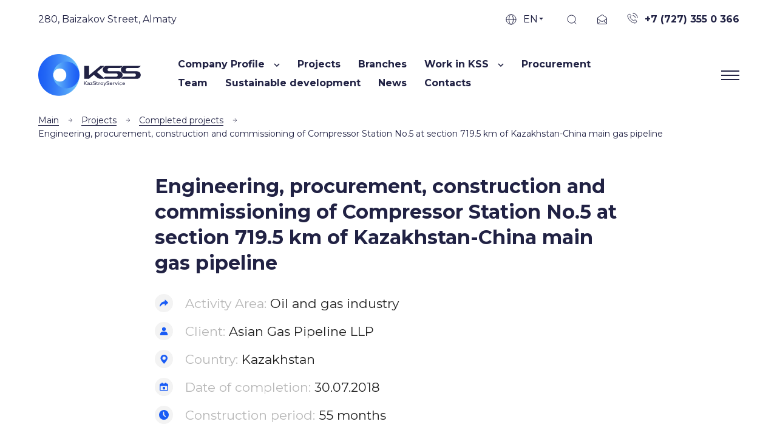

--- FILE ---
content_type: text/html; charset=UTF-8
request_url: https://kazstroyservice.com/en/projects/proektirovanie-materialno-tekhnicheskoe-snabzheniy-stroitelstvo-i-vvod-v-ekspluatatsiyu-kompressorno.html
body_size: 12320
content:
<!DOCTYPE html>
<html lang="en">
	<head>

<!-- Google Tag Manager -->
<script data-skip-moving=true>(function(w,d,s,l,i){w[l]=w[l]||[];w[l].push({'gtm.start':
new Date().getTime(),event:'gtm.js'});var f=d.getElementsByTagName(s)[0],
j=d.createElement(s),dl=l!='dataLayer'?'&l='+l:'';j.async=true;j.src=
'https://www.googletagmanager.com/gtm.js?id='+i+dl;f.parentNode.insertBefore(j,f);
})(window,document,'script','dataLayer','GTM-MSC68J4');</script>
<!-- End Google Tag Manager -->

		<meta charset="UTF-8">
		<meta http-equiv="X-UA-Compatible" content="IE=edge">
		<meta name="viewport" content="width=device-width, initial-scale=1.0">
		<title>Engineering, procurement, construction and commissioning of Compressor Station No.5 at section 719.5 km of Kazakhstan-China main gas pipeline</title>
				<meta http-equiv="Content-Type" content="text/html; charset=UTF-8" />
<style type="text/css">.bx-composite-btn {background: url(/bitrix/images/main/composite/sprite-1x.png) no-repeat right 0 #e94524;border-radius: 15px;color: #fff !important;display: inline-block;line-height: 30px;font-family: "Helvetica Neue", Helvetica, Arial, sans-serif !important;font-size: 12px !important;font-weight: bold !important;height: 31px !important;padding: 0 42px 0 17px !important;vertical-align: middle !important;text-decoration: none !important;}@media screen   and (min-device-width: 1200px)   and (max-device-width: 1600px)   and (-webkit-min-device-pixel-ratio: 2)  and (min-resolution: 192dpi) {.bx-composite-btn {background-image: url(/bitrix/images/main/composite/sprite-2x.png);background-size: 42px 124px;}}.bx-composite-btn-fixed {position: absolute;top: -45px;right: 15px;z-index: 10;}.bx-btn-white {background-position: right 0;color: #fff !important;}.bx-btn-black {background-position: right -31px;color: #000 !important;}.bx-btn-red {background-position: right -62px;color: #555 !important;}.bx-btn-grey {background-position: right -93px;color: #657b89 !important;}.bx-btn-border {border: 1px solid #d4d4d4;height: 29px !important;line-height: 29px !important;}.bx-composite-loading {display: block;width: 40px;height: 40px;background: url(/bitrix/images/main/composite/loading.gif);}</style>
<script type="text/javascript" data-skip-moving="true">(function(w, d) {var v = w.frameCacheVars = {'CACHE_MODE':'HTMLCACHE','banner':{'url':'http://www.bitrixsoft.com/composite/','text':'Faster with Bitrix','bgcolor':'#E94524','style':'white'},'storageBlocks':[],'dynamicBlocks':{'YscOAb':'4bd059dde7a3','LkGdQn':'cfa27836615f','news_small__head':'d41d8cd98f00','XEVOpk':'b9656a7de786','g8taYv':'2a8e8bfd99a4','1pUztB':'e6da02573b7a','V8R8Js':'17c6bcb633ee','RUKMJv':'e6da02573b7a','eWFFhm':'84b76f8ef3d8','KakbNT':'e6da02573b7a','hWgIMe':'df7dac87b1a9','3taldF':'e6da02573b7a','rIpOz9':'3069287a40bf'},'AUTO_UPDATE':true,'AUTO_UPDATE_TTL':'120','version':'2'};var inv = false;if (v.AUTO_UPDATE === false){if (v.AUTO_UPDATE_TTL && v.AUTO_UPDATE_TTL > 0){var lm = Date.parse(d.lastModified);if (!isNaN(lm)){var td = new Date().getTime();if ((lm + v.AUTO_UPDATE_TTL * 1000) >= td){w.frameRequestStart = false;w.preventAutoUpdate = true;return;}inv = true;}}else{w.frameRequestStart = false;w.preventAutoUpdate = true;return;}}var r = w.XMLHttpRequest ? new XMLHttpRequest() : (w.ActiveXObject ? new w.ActiveXObject("Microsoft.XMLHTTP") : null);if (!r) { return; }w.frameRequestStart = true;var m = v.CACHE_MODE; var l = w.location; var x = new Date().getTime();var q = "?bxrand=" + x + (l.search.length > 0 ? "&" + l.search.substring(1) : "");var u = l.protocol + "//" + l.host + l.pathname + q;r.open("GET", u, true);r.setRequestHeader("BX-ACTION-TYPE", "get_dynamic");r.setRequestHeader("X-Bitrix-Composite", "get_dynamic");r.setRequestHeader("BX-CACHE-MODE", m);r.setRequestHeader("BX-CACHE-BLOCKS", v.dynamicBlocks ? JSON.stringify(v.dynamicBlocks) : "");if (inv){r.setRequestHeader("BX-INVALIDATE-CACHE", "Y");}try { r.setRequestHeader("BX-REF", d.referrer || "");} catch(e) {}if (m === "APPCACHE"){r.setRequestHeader("BX-APPCACHE-PARAMS", JSON.stringify(v.PARAMS));r.setRequestHeader("BX-APPCACHE-URL", v.PAGE_URL ? v.PAGE_URL : "");}r.onreadystatechange = function() {if (r.readyState != 4) { return; }var a = r.getResponseHeader("BX-RAND");var b = w.BX && w.BX.frameCache ? w.BX.frameCache : false;if (a != x || !((r.status >= 200 && r.status < 300) || r.status === 304 || r.status === 1223 || r.status === 0)){var f = {error:true, reason:a!=x?"bad_rand":"bad_status", url:u, xhr:r, status:r.status};if (w.BX && w.BX.ready && b){BX.ready(function() {setTimeout(function(){BX.onCustomEvent("onFrameDataRequestFail", [f]);}, 0);});}w.frameRequestFail = f;return;}if (b){b.onFrameDataReceived(r.responseText);if (!w.frameUpdateInvoked){b.update(false);}w.frameUpdateInvoked = true;}else{w.frameDataString = r.responseText;}};r.send();var p = w.performance;if (p && p.addEventListener && p.getEntries && p.setResourceTimingBufferSize){var e = 'resourcetimingbufferfull';var h = function() {if (w.BX && w.BX.frameCache && w.BX.frameCache.frameDataInserted){p.removeEventListener(e, h);}else {p.setResourceTimingBufferSize(p.getEntries().length + 50);}};p.addEventListener(e, h);}})(window, document);</script>
<script type="text/javascript" data-skip-moving="true">(function(w, d, n) {var cl = "bx-core";var ht = d.documentElement;var htc = ht ? ht.className : undefined;if (htc === undefined || htc.indexOf(cl) !== -1){return;}var ua = n.userAgent;if (/(iPad;)|(iPhone;)/i.test(ua)){cl += " bx-ios";}else if (/Windows/i.test(ua)){cl += ' bx-win';}else if (/Macintosh/i.test(ua)){cl += " bx-mac";}else if (/Linux/i.test(ua) && !/Android/i.test(ua)){cl += " bx-linux";}else if (/Android/i.test(ua)){cl += " bx-android";}cl += (/(ipad|iphone|android|mobile|touch)/i.test(ua) ? " bx-touch" : " bx-no-touch");cl += w.devicePixelRatio && w.devicePixelRatio >= 2? " bx-retina": " bx-no-retina";var ieVersion = -1;if (/AppleWebKit/.test(ua)){cl += " bx-chrome";}else if ((ieVersion = getIeVersion()) > 0){cl += " bx-ie bx-ie" + ieVersion;if (ieVersion > 7 && ieVersion < 10 && !isDoctype()){cl += " bx-quirks";}}else if (/Opera/.test(ua)){cl += " bx-opera";}else if (/Gecko/.test(ua)){cl += " bx-firefox";}ht.className = htc ? htc + " " + cl : cl;function isDoctype(){if (d.compatMode){return d.compatMode == "CSS1Compat";}return d.documentElement && d.documentElement.clientHeight;}function getIeVersion(){if (/Opera/i.test(ua) || /Webkit/i.test(ua) || /Firefox/i.test(ua) || /Chrome/i.test(ua)){return -1;}var rv = -1;if (!!(w.MSStream) && !(w.ActiveXObject) && ("ActiveXObject" in w)){rv = 11;}else if (!!d.documentMode && d.documentMode >= 10){rv = 10;}else if (!!d.documentMode && d.documentMode >= 9){rv = 9;}else if (d.attachEvent && !/Opera/.test(ua)){rv = 8;}if (rv == -1 || rv == 8){var re;if (n.appName == "Microsoft Internet Explorer"){re = new RegExp("MSIE ([0-9]+[\.0-9]*)");if (re.exec(ua) != null){rv = parseFloat(RegExp.$1);}}else if (n.appName == "Netscape"){rv = 11;re = new RegExp("Trident/.*rv:([0-9]+[\.0-9]*)");if (re.exec(ua) != null){rv = parseFloat(RegExp.$1);}}}return rv;}})(window, document, navigator);</script>


<link href="/local/templates/main_kcc/assets/css/style.css?1660017484179345" type="text/css"  data-template-style="true"  rel="stylesheet" />
<link href="/local/templates/main_kcc/assets/css/custom.css?166001748412965" type="text/css"  data-template-style="true"  rel="stylesheet" />
<link href="/local/templates/main_kcc/components/bitrix/breadcrumb/main/style.css?1660017492758" type="text/css"  data-template-style="true"  rel="stylesheet" />







<link rel="preconnect" href="https://fonts.googleapis.com">
<link rel="preconnect" href="https://fonts.gstatic.com" crossorigin>
<link href="https://fonts.googleapis.com/css2?family=Montserrat:wght@400;600;700&display=swap" rel="stylesheet">
<link rel="stylesheet" href="https://unpkg.com/swiper@8/swiper-bundle.min.css" />
<link rel="stylesheet" type="text/css" href="https://cdn.jsdelivr.net/npm/slick-carousel@1.8.1/slick/slick.css" />
<link rel="stylesheet" href="https://cdnjs.cloudflare.com/ajax/libs/fancybox/3.5.7/jquery.fancybox.css">
<link type="image/x-icon" href="/local/templates/main_kcc/assets/img/favicon/favicon.ico" rel="shortcut icon">
<link type="Image/x-icon" href="/local/templates/main_kcc/assets/img/favicon/favicon.ico" rel="icon">
		<script data-skip-moving="true">var sitekey = '6Lf5IwUhAAAAAHo7rfD2a6Vt-tNTuei-dAEO6EuD'; </script>
	</head>
<body>

<!-- Google Tag Manager (noscript) -->
<noscript><iframe src="https://www.googletagmanager.com/ns.html?id=GTM-MSC68J4"
height="0" width="0" style="display:none;visibility:hidden"></iframe></noscript>
<!-- End Google Tag Manager (noscript) -->


		
	<header class="header header-white">
		<div class="header__container container">
			<div class="header__top">
				<p class="header__top-text text1">
					280, Baizakov Street, Almaty				</p>
				<div class="header__icons">
					<div class="header__language language">
						<div id="bxdynamic_YscOAb_start" style="display:none"></div>

					<div class="language__container">
								<div class="language__img">
						<svg width="20" height="20" viewBox="0 0 20 20" fill="none" xmlns="http://www.w3.org/2000/svg">
							<path d="M2 10H17.9986" stroke="white" stroke-linecap="round" stroke-linejoin="round" />
							<path
								d="M15.6556 4.34294C18.7796 7.46686 18.7796 12.5317 15.6556 15.6556C12.5317 18.7796 7.46686 18.7796 4.34294 15.6556C1.21902 12.5317 1.21902 7.46686 4.34294 4.34294C7.46686 1.21902 12.5317 1.21902 15.6556 4.34294"
								stroke="white" stroke-linecap="round" stroke-linejoin="round" />
							<path
								d="M12.5009 4.34392C13.8827 7.46784 13.8827 12.5327 12.5009 15.6566C11.1192 18.7805 8.87896 18.7805 7.49724 15.6566C6.1155 12.5327 6.1155 7.46784 7.49724 4.34392C8.87898 1.22 11.1192 1.22 12.5009 4.34392"
								stroke="white" stroke-linecap="round" stroke-linejoin="round" />
						</svg>
					</div>
							<p class="language__main-item text1">EN</p>
		</div>
	<div class="language__drop"> 
						<a href="/" class="language__item text1">RU</a>
								<a href="/kz/" class="language__item text1">KZ</a>
						</div><div id="bxdynamic_YscOAb_end" style="display:none"></div>					</div>
					<div class="header__search search">
						<div class="search__container">
												<div class="search__img">
						<svg width="20" height="20" viewBox="0 0 20 20" fill="none" xmlns="http://www.w3.org/2000/svg">
							<path
								d="M14.1538 4.9137C16.7054 7.46529 16.7054 11.6023 14.1538 14.1538C11.6022 16.7054 7.46526 16.7054 4.9137 14.1538C2.3621 11.6022 2.3621 7.46526 4.9137 4.9137C7.46529 2.3621 11.6023 2.3621 14.1538 4.9137"
								stroke="white" stroke-linecap="round" stroke-linejoin="round" />
							<path d="M17.0001 17.0003L14.1562 14.1565" stroke="white" stroke-linecap="round"
								stroke-linejoin="round" />
						</svg>
					</div>
											<form action="/en/search/">
								<div class="search__input">
									<input type="text" name="q" placeholder="Search">
								</div>
							</form>
							<div class="search__close"></div>
						</div>
					</div>
					<div class="header__mail mail">
										<div class="mail__img">
					<svg width="20" height="20" viewBox="0 0 20 20" fill="none" xmlns="http://www.w3.org/2000/svg">
						<path
							d="M2.5 8.08569V15.8332C2.5 16.754 3.24583 17.4999 4.16667 17.4999H15.8325C16.7533 17.4999 17.4992 16.754 17.4992 15.8332V8.08569"
							stroke="white" stroke-linecap="round" stroke-linejoin="round" />
						<path
							d="M3.24005 6.70325L9.06839 2.78242C9.63255 2.40326 10.3701 2.40326 10.9342 2.78242L16.7626 6.70325C17.7442 7.36409 17.7442 8.80825 16.7626 9.46909L11.8676 12.7624C10.7392 13.5216 9.26422 13.5216 8.13589 12.7624L3.24089 9.46909C2.25839 8.80825 2.25839 7.36325 3.24005 6.70325V6.70325Z"
							stroke="white" stroke-linecap="round" stroke-linejoin="round" />
						<path d="M7.60052 12.3999L2.99219 17.0082" stroke="white" stroke-linecap="round" stroke-linejoin="round" />
						<path d="M17.0068 17.0082L12.3984 12.3999" stroke="white" stroke-linecap="round" stroke-linejoin="round" />
					</svg>
				</div>
										<div class="mail__bg-close"></div>
						<div class="mail__drop">
							<div class="mail__drop-container">
								<a href="mailto:info@kssmail.kz" class="mail__link text1">info@kssmail.kz</a>
							</div>
						</div>
					</div>
					<a href="tel:87273550366" class="header__tel tel">
											<div class="tel__img">
						<svg width="20" height="20" viewBox="0 0 20 20" fill="none" xmlns="http://www.w3.org/2000/svg">
							<path
								d="M16.1669 14.0831L15.1283 13.0444C14.6094 12.5256 13.7682 12.5256 13.2503 13.0444L12.4339 13.8608C12.2515 14.0432 11.9752 14.1043 11.7397 14.0007C10.5568 13.4827 9.38797 12.6973 8.34581 11.6552C7.30807 10.6174 6.52534 9.45397 6.00647 8.27545C5.89845 8.03195 5.96131 7.74596 6.14991 7.55736L6.88129 6.82598C7.47542 6.23185 7.47542 5.39157 6.95655 4.8727L5.91793 3.83408C5.2264 3.14255 4.10543 3.14255 3.4139 3.83408L2.83659 4.4105C2.18048 5.06661 1.90688 6.01315 2.08397 6.95172C2.52137 9.26537 3.86547 11.7986 6.03392 13.9671C8.20237 16.1355 10.7356 17.4796 13.0493 17.917C13.9878 18.0941 14.9344 17.8205 15.5905 17.1644L16.1669 16.588C16.8584 15.8964 16.8584 14.7755 16.1669 14.0831V14.0831Z"
								stroke="white" stroke-linecap="round" stroke-linejoin="round" />
							<path d="M10.8867 5.56576C11.7996 5.55336 12.7169 5.8916 13.4138 6.58844" stroke="white" stroke-linecap="round"
								stroke-linejoin="round" />
							<path d="M15.9178 4.08457C14.5285 2.69532 12.7072 2.00024 10.8867 2.00024" stroke="white" stroke-linecap="round"
								stroke-linejoin="round" />
							<path d="M14.4367 9.11567C14.4491 8.20278 14.1109 7.28547 13.4141 6.58862" stroke="white" stroke-linecap="round"
								stroke-linejoin="round" />
							<path d="M15.9141 4.08423C17.3033 5.47349 17.9984 7.29484 17.9984 9.11531" stroke="white" stroke-linecap="round"
								stroke-linejoin="round" />
						</svg>
					</div>
										<p class="tel__text label3">+7 (727) 355 0 366</p>
					</a>
				</div>
			</div>
			
			<div class="header__bottom">
				<div class="header__logo">
											<div class="header__logo_no-bg">
							<a href="/en/">
								<picture>
									<source srcset="/upload/iblock/d24/logo.svg" type="image/webp">
									<img src="/upload/iblock/d24/logo.svg" alt="kazstroyservice.com">
								</picture>
							</a>
						</div>
											<div class="header__logo_bg">
							<a href="/en/"><img src="/upload/iblock/c38/logo_black.svg" alt="kazstroyservice.com"></a>
						</div>
									</div>
				
				<nav class="header__nav nav">
					<div id="bxdynamic_LkGdQn_start" style="display:none"></div>
		<div class="nav__row">
			
							<a href="/en/about/" class="nav__item nav__item_with-drop label3">
					<span class="nav__item-text">Company Profile</span>
					<span class="nav__arrow">
						<svg width="10" height="7" viewBox="0 0 10 7" fill="none" xmlns="http://www.w3.org/2000/svg">
							<path d="M1 1L5 5L9 1" stroke="white" stroke-width="1.5" />
						</svg>
					</span>
				</a> 
				<div class="nav__drop">
											<a href="/en/about/#history" class="nav__drop-item text1">History</a>
											<a href="/en/about/#about-partners" class="nav__drop-item text1">Group of companies</a>
											<a href="/en/about/#work" class="nav__drop-item text1">Personnel composition</a>
											<a href="/en/about/#technical-convoy" class="nav__drop-item text1">Information and technical support</a>
											<a href="/en/about/#licenses" class="nav__drop-item text1">Licenses and certificates</a>
											<a href="/en/about/#technical-convoy-second" class="nav__drop-item text1">Equipment</a>
											<a href="/en/about/#about-partners-second" class="nav__drop-item text1">Partners</a>
									</div>
						
						
							<a href="/en/projects/" class="nav__item label3">Projects</a>
						
						
							<a href="/en/offices/" class="nav__item label3">Branches</a>
						
						
							<a href="/en/work-in-company/" class="nav__item nav__item_with-drop label3">
					<span class="nav__item-text">Work in KSS</span>
					<span class="nav__arrow">
						<svg width="10" height="7" viewBox="0 0 10 7" fill="none" xmlns="http://www.w3.org/2000/svg">
							<path d="M1 1L5 5L9 1" stroke="white" stroke-width="1.5" />
						</svg>
					</span>
				</a> 
				<div class="nav__drop">
											<a href="/en/work-in-company/#main__accordion" class="nav__drop-item text1">Apply CV</a>
											<a href="/en/work-in-company/#work" class="nav__drop-item text1">For students</a>
											<a href="/en/work-in-company/#technical-convoy" class="nav__drop-item text1">For universities</a>
									</div>
						
						
							<a href="/en/purchases/" class="nav__item label3">Procurement</a>
						
							</div><div class="nav__row">
						
							<a href="/en/team/" class="nav__item label3">Team</a>
						
						
							<a href="/en/sustainable-development/" class="nav__item label3">Sustainable development</a>
						
						
							<a href="/en/news/" class="nav__item label3">News</a>
						
						
							<a href="/en/contacts/" class="nav__item label3">Contacts</a>
						
						</div>
	
		

<div id="bxdynamic_LkGdQn_end" style="display:none"></div>				</nav>
				<div class="header__burger burger"><span class="burger__span"></span><span class="burger__span"></span><span class="burger__span"></span></div>
			</div>
		</div>
	</header>
	
	<main class="main">
									<div class="main__breadcrumbs breadcrumbs" itemprop="http://schema.org/breadcrumb" itemscope itemtype="http://schema.org/BreadcrumbList"><div class="breadcrumbs__container container">
			<div class="bx-breadcrumb-item" id="bx_breadcrumb_0" itemprop="itemListElement" itemscope itemtype="http://schema.org/ListItem">
				<a class="breadcrumbs__item breadcrumbs__item_active" href="/en/" title="Main" itemprop="item">
					Main
				</a>
				<meta itemprop="name" content="Main" />
				<meta itemprop="position" content="1" />
			</div>
			<div class="bx-breadcrumb-item" id="bx_breadcrumb_1" itemprop="itemListElement" itemscope itemtype="http://schema.org/ListItem">
				<a class="breadcrumbs__item breadcrumbs__item_active" href="/en/projects/" title="Projects" itemprop="item">
					Projects
				</a>
				<meta itemprop="name" content="Projects" />
				<meta itemprop="position" content="2" />
			</div>
			<div class="bx-breadcrumb-item" id="bx_breadcrumb_2" itemprop="itemListElement" itemscope itemtype="http://schema.org/ListItem">
				<a class="breadcrumbs__item breadcrumbs__item_active" href="/en/projects/completed-projects/" title="Completed projects" itemprop="item">
					Completed projects
				</a>
				<meta itemprop="name" content="Completed projects" />
				<meta itemprop="position" content="3" />
			</div><p class="breadcrumbs__item">Engineering, procurement, construction and commissioning of Compressor Station No.5 at section 719.5 km of Kazakhstan-China main gas pipeline</p></div></div>										<div class="main__news-small news-small">
					<div id="bxdynamic_news_small__head_start" style="display:none"></div><div id="bxdynamic_news_small__head_end" style="display:none"></div>									</div>
									<div class="main__projects-detail projects-detail">
	<div class="projects-detail__container container">
	
			<h3 class="projects-detail__head">Engineering, procurement, construction and commissioning of Compressor Station No.5 at section 719.5 km of Kazakhstan-China main gas pipeline</h3>
		<div class="main__icons icons">
		
																<p class="icons__icon icon icon-arrow">
						<span class="text_gray">Activity Area:</span>
												Oil and gas industry					</p>
																					<p class="icons__icon icon icon-man">
						<span class="text_gray">Client:</span>
													Asian Gas Pipeline LLP											</p>
																					<p class="icons__icon icon icon-point">
						<span class="text_gray">Country:</span>
												Kazakhstan					</p>
																					<p class="icons__icon icon icon-calendar">
						<span class="text_gray">Date of completion:</span>
						30.07.2018					</p>
																									<p class="icons__icon icon icon-clock">
						<span class="text_gray">Construction period:</span>
													55 months											</p>
										</div>
	
			<h5 class="projects-detail__head-small">Project description</h5>
		
	
			<p>Compressor station No. 5, consisting of 3 gas turbine compressors with 30 MW capacity.
</p>				
	</div>
</div>			

		<div class="main__slider slider-beatiful">
			<div class="slider-beatiful__slide-container">
				<div class="slider-beatiful__container slider-container-with-nav">
									<div class="slider-beatiful__item slider-container-with-nav__item">
						<div class="slider-beatiful__item-container">
							<div class="slider-beatiful__item-left"
								style="background: center / cover no-repeat url('/upload/iblock/fc9/AGP.-CCS_5.jpg');">
								<div class="slider-beatiful__item-left-container">
									<p class="slider-beatiful__text label2">Engineering, procurement, construction and commissioning of Compressor Station No.5 at section 719.5 km of Kazakhstan-China main gas pipeline</p>
									<h2 class="slider-beatiful__item-name">1</h2>
								</div>
								<div class="slider-beatiful__item-left-bg"></div>
							</div>
						</div>
					</div>
								</div>
				<div class="slider-beatiful__item-right">
					<div class="slider-beatiful__item-right-container">
													<div class="slider-beatiful__item-right-slide">
								<div class="slider-beatiful__item-right-text-up">
									<p class="slider-beatiful__item-head">KazStroy<br>Service</p>
									<div class="slider-beatiful__item-img-logo">
										<picture>
											<source srcset="/local/templates/main_kcc/assets/img/svg/kss.svg" type="image/webp">
											<img src="/local/templates/main_kcc/assets/img/svg/kss.svg" alt="KazStroy Service">
										</picture>
									</div>
								</div>
							</div>
											</div>
					<div class="slider-beatiful__item-right-bg"><picture><source srcset="/local/templates/main_kcc/assets/img/svg/kss-circle.svg" type="image/webp"><img src="/local/templates/main_kcc/assets/img/svg/kss-circle.svg" alt=""></picture></div>
				</div>
			</div>
			<div class="slider-beatiful__line">
				<div class="slider-beatiful__line-point-left"></div>
				<div class="slider-beatiful__line-point-right"></div>
			</div>
			<div class="slider-beatiful__nav-container">
				<div class="container">
					<div class="slider-beatiful__dots-container">
						<div class="slider-beatiful__dots">
													<p class="slider-beatiful__dots-item">1</p>
												</div>
					</div>
					<div class="slider-beatiful__nav slider-container-with-nav__nav slider-beatiful__nav_with-numbers">
						<div class="slider__numbers slider-container-with-nav__numbers"><span class="slider-container-with-nav__current label2">1</span> &#47; <span class="slider-container-with-nav__all text1">1</span></div>
					</div>
				</div>
			</div>
		</div>
<div class="container mt15 mb15">
	<a href="/en/projects/" class="detail__button button button-white">
		<span class="button__arrow">
			<svg width="15" height="16" viewBox="0 0 15 16" fill="none" xmlns="http://www.w3.org/2000/svg">
				<g clip-path="url(#clip0_1197_3108)">
					<path d="M13.5 7.5L7 1M13.5 7.5L7 14M13.5 7.5H1" stroke="white"></path>
				</g>
				<defs>
					<clipPath id="clip0_1197_3108">
						<rect width="15" height="15" fill="white" transform="translate(0 0.5)"></rect>
					</clipPath>
				</defs>
			</svg>
		</span>
		<span>Back to the list</span>
	</a>
</div>


				<div class="main__contact-us contact-us">
			<div class="contact-us__container container">
				<div class="contact-us__info">
					<h2 class="contact-us__text">Contact us</h2>
					<div class="contact-us__subtext label2">We will promptly reply to your questions on design, procurement, industrial construction, etc.</div>
				</div>
				<div class="contact-us__button-container">
					<button class="contact-us__button button button_blue button-modal-contact_us">
						<span>Contact</span>
											<span class="button__arrow">
						<svg width="15" height="16" viewBox="0 0 15 16" fill="none" xmlns="http://www.w3.org/2000/svg">
							<path d="M13.5 7.5L7 1M13.5 7.5L7 14M13.5 7.5H1" stroke="white" />
						</svg>
					</span>
									</button>
				</div>
			</div>
		</div>
		</main>

<footer class="footer">
	<div class="footer__container container">
		<div class="footer__top">
							<a href="/en/" class="footer__logo">
					<picture>
						<source srcset="/upload/iblock/d24/logo.svg" type="image/webp">
						<img src="/upload/iblock/d24/logo.svg" alt="kazstroyservice.com">
					</picture>
				</a>
						<div class="footer__info label2">KSS is a reliable partner to implement large-scale EPC projects
			</div>
		</div>
		<div class="footer__middle">
			
				<div id="bxdynamic_XEVOpk_start" style="display:none"></div><nav class="footer__nav">
		<div class="footer__nav-block">
											<a href="/en/about/" class="footer__nav-item label3">Company profile</a>
											
											<a href="/en/projects/" class="footer__nav-item label3">Projects</a>
											
											<a href="/en/offices/" class="footer__nav-item label3">Branches</a>
											
											<a href="/en/work-in-company/" class="footer__nav-item label3">Work in KSS</a>
											
											<a href="/en/purchases/" class="footer__nav-item label3">Procurement</a>
													</div><div class="footer__nav-block">
							
											<a href="/en/team/" class="footer__nav-item label3">Team</a>
											
											<a href="/en/sustainable-development/" class="footer__nav-item label3">Sustainable development</a>
											
											<a href="/en/news/" class="footer__nav-item label3">News</a>
											
											<a href="/en/contacts/" class="footer__nav-item label3">Contacts</a>
											
			</div>
</nav>
<div id="bxdynamic_XEVOpk_end" style="display:none"></div>							
			<div class="footer__contacts">
				<div class="footer__contacts-item text1">Baizakov street 280, Almaty, 050040, Republic of Kazakhstan
</div>
								
										<a href="tel:87273550361" class="footer__contacts-item footer__contacts-tel label1">+7 (727) 355 0 361</a>
													<p>Company's hot line for work and labour remuneration issues</p>
										<a href="tel:87273550366" class="footer__contacts-item footer__contacts-tel label1">+7 (727) 355 0 366</a>
									
				<a href="mailto:info@kssmail.kz" class="footer__contacts-item text1">info@kssmail.kz</a>
			</div>
			<div class="footer__social">
									<a href="#" target="_blank" class="footer__social-item label3">Instagram</a>
									<a href="#" target="_blank" class="footer__social-item label3">Facebook</a>
							</div>
		</div> 

		<div id="bxdynamic_g8taYv_start" style="display:none"></div><div class="footer__bottom">
	<p class="footer__bottom-item label3">©2026 KazStroyService </p>
		
			
		
							<a href="/en/sitemap/" class="footer__bottom-item text1">Site map</a>
			
		
							<a href="/en/privacy-policy/" class="footer__bottom-item text1">Privacy Policy</a>
			
		
				<div class="siter">
			<a class="siter__link" href="https://siter.kz/" target='_blank'>
			<span class='siter__text siter__text--left'>Wbsite development</span>
			<svg class='siter__logo' xmlns="http://www.w3.org/2000/svg" xmlns:xlink="http://www.w3.org/1999/xlink" version="1.1" id="Слой_1" x="0px" y="0px" viewBox="0 0 500 500" style="enable-background:new 0 0 500 500;" xml:space="preserve">
				<path d="M37.3,263.8l-5.2-11.4c-28.8-62.9-15.4-138,33.4-187l4.1,4.1l-4.1-4.1c31.3-31.3,73-48.5,117.4-48.5S269,34.1,300.3,65.4   l-8.1,8.1c-29.2-29-68-45-109.4-45s-80.1,16-109.2,45.1c-42.5,42.6-56.2,106.6-35.7,162.7c7.5-13.4,16.7-25.6,27.6-36.5L94,171.3   c2.6-19.6,11.6-38,25.5-51.9c35-34.9,91.9-34.9,126.9,0l99.3,99.2l-8.2,8.1l-99.2-99.2c-30.5-30.4-80.1-30.4-110.6,0   c-12.5,12.5-20.5,29.2-22.4,47l-0.2,2L73.6,208c-12.9,12.9-23.3,27.8-31.1,44.5L37.3,263.8z M372.8,254.1l-8.2-8.1l7.7-7.8   c16.7-16.7,24.9-39.8,22.4-63.6l11.4-1.2c2.8,27.2-6.5,53.8-25.7,73L372.8,254.1z" />
				<path d="M317.1,483.1L317.1,483.1c-44.4,0-86-17.2-117.3-48.6l8.1-8.1c29.1,29.1,67.9,45.2,109.2,45.2s80.1-16.1,109.2-45.2   c42.6-42.5,56.3-106.5,35.8-162.6c-7.4,13.3-16.7,25.6-27.6,36.5l-8.1-8.1c13-13,23.5-28,31.1-44.5l5.2-11.4l5.2,11.4   c28.9,63,15.5,138.1-33.4,186.9C403.2,465.8,361.5,483.1,317.1,483.1" />
				<path d="M93.7,326.7c-2.9-27.2,6.5-53.8,25.7-72.9l7.8-7.8l8.1,8.1l-7.8,7.8c-16.7,16.7-24.9,39.9-22.4,63.6L93.7,326.7z" />
				<path d="M317.1,406.8c-23,0-45.9-8.7-63.4-26.2l8.1-8.1c30.5,30.4,80.1,30.4,110.6,0c12.7-12.8,20.5-29,22.4-47l0.2-2l31.3-31.3   l8.1,8.1L406,328.7c-2.5,19.8-11.3,37.7-25.4,51.9C363.1,398.1,340.1,406.8,317.1,406.8" />
				<path d="M245.9,135.4l-7.8-7.8c-14.7-14.7-34.3-22.8-55.2-22.8c-2.8,0-5.6,0.1-8.4,0.4l-1.2-11.4c3.2-0.3,6.4-0.5,9.6-0.5   c24,0,46.5,9.3,63.3,26.2l7.8,7.8L245.9,135.4z" />
				<path d="M183.2,483c-43.3,0-86-16.8-117.7-48.5c-31.3-31.2-48.6-72.9-48.6-117.3s17.2-86.1,48.6-117.4l8.1,8.1   C44.5,237,28.4,275.8,28.4,317.2c0,41.3,16.1,80,45.2,109.1c42.6,42.6,106.6,56.2,162.6,35.7c-13.4-7.5-25.6-16.7-36.4-27.6   L171.3,406c-19.8-2.6-37.7-11.3-51.9-25.5c-16.9-16.9-26.2-39.4-26.2-63.4s9.3-46.5,26.2-63.4l8.1,8.1   c-14.7,14.7-22.9,34.4-22.9,55.3s8.1,40.6,22.9,55.3c12.8,12.7,29,20.5,47,22.4l2,0.2l31.4,31.3c12.8,12.9,27.8,23.4,44.4,31.1   l11.4,5.2l-11.4,5.2C230.3,478.1,206.6,483,183.2,483" />
				<path d="M434.5,300.3l-8.1-8.1c29.2-29.2,45.3-68,45.3-109.3s-16.1-80.1-45.3-109.3c-29-29.1-67.8-45.1-109.2-45.1l0,0   c-22.2,0-44.6,4.9-64.7,14.1l-4.8-10.5c21.6-9.9,45.6-15.2,69.5-15.2h0.1c44.4,0,86.1,17.2,117.3,48.5   c31.4,31.3,48.6,73,48.6,117.4C483.1,227.3,465.8,269,434.5,300.3" />
				<path d="M317,406.8c-23.7,0-46.3-9.2-63.3-26.2l-7.8-7.8l8.2-8.1l7.8,7.8c16.8,16.7,40,24.8,63.6,22.3l1.2,11.5   C323.4,406.6,320.2,406.8,317,406.8" />
				<path d="M380.6,246.3l-8.1-8.1c30.5-30.5,30.5-80.1,0-110.6c-12.7-12.7-28.9-20.5-47-22.3l-2-0.2l-31.3-31.4   c-12.9-12.9-27.9-23.3-44.5-31l4.8-10.5c17.8,8.2,33.9,19.4,47.8,33.3L328.7,94c19.9,2.5,37.8,11.3,51.9,25.4   C415.5,154.4,415.5,211.3,380.6,246.3" />
				<path d="M317.1,406.8c-23,0-45.9-8.7-63.4-26.2l-99.5-99.5l8.1-8.1l99.5,99.5c30.5,30.4,80.1,30.4,110.6,0   c8.1-8.1,14.2-17.6,18-28.1l-7.2,7.2c-15.3,15.3-31.1,24-47,25.7c-19.5,2.2-38.7-6-56.9-24.3l-98.6-98.6l8.1-8.1l98.6,98.6   c15.7,15.7,31.7,22.8,47.5,21c13.2-1.5,26.7-9,40.2-22.4l32.8-32.9l-1.7,16.2c-2.2,20.6-11,39.2-25.7,53.9   C363.1,398.1,340.1,406.8,317.1,406.8 M135.4,254.1l-8.2-8.1l26.6-26.6l8.1,8.1L135.4,254.1z" />
				<path d="M189.5,407.9l-16.2-1.7c-20.6-2.1-39.2-11-53.9-25.6c-35-35-35-91.9,0-126.9L220,153.2l8.1,8.2L127.6,261.9   c-30.5,30.5-30.5,80.1,0,110.6c8.1,8.1,17.7,14.2,28.1,18l-7.1-7.1c-34.5-34.6-35-70.5-1.5-104.1l99.4-99.4l8.1,8.1l-99.4,99.4   c-29,29-28.5,57.7,1.5,87.8L189.5,407.9z" />
				<path d="M311.1,252.1l-97.6-97.8c-28.9-29-57.7-28.5-87.8,1.4L104.5,177l-8.2-8.1l21.3-21.3c34.6-34.4,70.6-34.9,104.1-1.4   l97.6,97.8L311.1,252.1z" />
				<path d="M276.6,350.3l-34.7-34.8l102.9-102.9c15.7-15.7,22.7-31.7,21-47.5c-1.5-13.2-9-26.8-22.5-40.1l-32.8-32.8l16.1,1.7   c20.7,2.2,39.3,11,53.9,25.7c35,35,35,91.9,0,126.9L276.6,350.3z M258.1,315.5l18.5,18.5l95.8-95.8c30.5-30.5,30.5-80.1,0-110.6   c-8.1-8.1-17.7-14.2-28.2-18.1l7.3,7.3c15.3,15.3,24,31.1,25.8,47c2.2,19.5-6,38.6-24.3,56.9L258.1,315.5z" />
			</svg>
			<span class="siter__text siter__text--right">SITER.KZ</span>
			</a>
		</div>
</div><div id="bxdynamic_g8taYv_end" style="display:none"></div>
	</div>
	<div class="up">
		<div class="up__container">
							<div class="up__img">
					<svg width="15" height="16" viewBox="0 0 15 16" fill="none" xmlns="http://www.w3.org/2000/svg">
						<path d="M13.5 7.5L7 1M13.5 7.5L7 14M13.5 7.5H1" stroke="white" />
					</svg>
				</div>
						</div>
	</div>
</footer>
<div class="modal-menu modal modal-respond">
	<div class="modal-menu__container container">
		<div id="bxdynamic_1pUztB_start" style="display:none"></div>		<header class="modal-menu__header header">
		<div class="modal-menu__logo header__logo">
							<a href="/en/"><picture><source srcset="/upload/iblock/d24/logo.svg" type="image/webp"><img src="/upload/iblock/d24/logo.svg" alt="kazstroyservice.com"></picture></a>
					</div>
		<div class="header__icons">
			<div class="header__language language">
				

					<div class="language__container">
								<div class="language__img">
						<svg width="20" height="20" viewBox="0 0 20 20" fill="none" xmlns="http://www.w3.org/2000/svg">
							<path d="M2 10H17.9986" stroke="white" stroke-linecap="round" stroke-linejoin="round" />
							<path
								d="M15.6556 4.34294C18.7796 7.46686 18.7796 12.5317 15.6556 15.6556C12.5317 18.7796 7.46686 18.7796 4.34294 15.6556C1.21902 12.5317 1.21902 7.46686 4.34294 4.34294C7.46686 1.21902 12.5317 1.21902 15.6556 4.34294"
								stroke="white" stroke-linecap="round" stroke-linejoin="round" />
							<path
								d="M12.5009 4.34392C13.8827 7.46784 13.8827 12.5327 12.5009 15.6566C11.1192 18.7805 8.87896 18.7805 7.49724 15.6566C6.1155 12.5327 6.1155 7.46784 7.49724 4.34392C8.87898 1.22 11.1192 1.22 12.5009 4.34392"
								stroke="white" stroke-linecap="round" stroke-linejoin="round" />
						</svg>
					</div>
							<p class="language__main-item text1">EN</p>
		</div>
	<div class="language__drop"> 
						<a href="/" class="language__item text1">RU</a>
								<a href="/kz/" class="language__item text1">KZ</a>
						</div>			</div>
			<div class="header__search search">
				<div class="search__container">
										<div class="search__img">
						<svg width="20" height="20" viewBox="0 0 20 20" fill="none" xmlns="http://www.w3.org/2000/svg">
							<path
								d="M14.1538 4.9137C16.7054 7.46529 16.7054 11.6023 14.1538 14.1538C11.6022 16.7054 7.46526 16.7054 4.9137 14.1538C2.3621 11.6022 2.3621 7.46526 4.9137 4.9137C7.46529 2.3621 11.6023 2.3621 14.1538 4.9137"
								stroke="white" stroke-linecap="round" stroke-linejoin="round" />
							<path d="M17.0001 17.0003L14.1562 14.1565" stroke="white" stroke-linecap="round"
								stroke-linejoin="round" />
						</svg>
					</div>
									<form action="/en/search/">
						<div class="search__input">
							<input type="text" name="q" placeholder="Search">
						</div>
					</form>
					<div class="search__close"></div>
				</div>
			</div>
			<div class="header__mail mail">
								<div class="mail__img">
					<svg width="20" height="20" viewBox="0 0 20 20" fill="none" xmlns="http://www.w3.org/2000/svg">
						<path
							d="M2.5 8.08569V15.8332C2.5 16.754 3.24583 17.4999 4.16667 17.4999H15.8325C16.7533 17.4999 17.4992 16.754 17.4992 15.8332V8.08569"
							stroke="white" stroke-linecap="round" stroke-linejoin="round" />
						<path
							d="M3.24005 6.70325L9.06839 2.78242C9.63255 2.40326 10.3701 2.40326 10.9342 2.78242L16.7626 6.70325C17.7442 7.36409 17.7442 8.80825 16.7626 9.46909L11.8676 12.7624C10.7392 13.5216 9.26422 13.5216 8.13589 12.7624L3.24089 9.46909C2.25839 8.80825 2.25839 7.36325 3.24005 6.70325V6.70325Z"
							stroke="white" stroke-linecap="round" stroke-linejoin="round" />
						<path d="M7.60052 12.3999L2.99219 17.0082" stroke="white" stroke-linecap="round" stroke-linejoin="round" />
						<path d="M17.0068 17.0082L12.3984 12.3999" stroke="white" stroke-linecap="round" stroke-linejoin="round" />
					</svg>
				</div>
								<div class="mail__bg-close"></div>
				<div class="mail__drop">
					<div class="mail__drop-container">
						<a href="mailto:info@kssmail.kz" class="mail__link text1">info@kssmail.kz</a>
					</div>
				</div>
			</div>
			<a href="tel:87273550366" class="header__tel tel">
									<div class="tel__img">
						<svg width="20" height="20" viewBox="0 0 20 20" fill="none" xmlns="http://www.w3.org/2000/svg">
							<path
								d="M16.1669 14.0831L15.1283 13.0444C14.6094 12.5256 13.7682 12.5256 13.2503 13.0444L12.4339 13.8608C12.2515 14.0432 11.9752 14.1043 11.7397 14.0007C10.5568 13.4827 9.38797 12.6973 8.34581 11.6552C7.30807 10.6174 6.52534 9.45397 6.00647 8.27545C5.89845 8.03195 5.96131 7.74596 6.14991 7.55736L6.88129 6.82598C7.47542 6.23185 7.47542 5.39157 6.95655 4.8727L5.91793 3.83408C5.2264 3.14255 4.10543 3.14255 3.4139 3.83408L2.83659 4.4105C2.18048 5.06661 1.90688 6.01315 2.08397 6.95172C2.52137 9.26537 3.86547 11.7986 6.03392 13.9671C8.20237 16.1355 10.7356 17.4796 13.0493 17.917C13.9878 18.0941 14.9344 17.8205 15.5905 17.1644L16.1669 16.588C16.8584 15.8964 16.8584 14.7755 16.1669 14.0831V14.0831Z"
								stroke="white" stroke-linecap="round" stroke-linejoin="round" />
							<path d="M10.8867 5.56576C11.7996 5.55336 12.7169 5.8916 13.4138 6.58844" stroke="white" stroke-linecap="round"
								stroke-linejoin="round" />
							<path d="M15.9178 4.08457C14.5285 2.69532 12.7072 2.00024 10.8867 2.00024" stroke="white" stroke-linecap="round"
								stroke-linejoin="round" />
							<path d="M14.4367 9.11567C14.4491 8.20278 14.1109 7.28547 13.4141 6.58862" stroke="white" stroke-linecap="round"
								stroke-linejoin="round" />
							<path d="M15.9141 4.08423C17.3033 5.47349 17.9984 7.29484 17.9984 9.11531" stroke="white" stroke-linecap="round"
								stroke-linejoin="round" />
						</svg>
					</div>
								<p class="tel__text label3">+7 (727) 355 0 366</p>
			</a>
		</div>
		<div class="modal-menu__close"></div>
	</header>

<div id="bxdynamic_1pUztB_end" style="display:none"></div>		<div id="comp_e4bdc95072052850e2e9605a45a1c815"><div id="bxdynamic_V8R8Js_start" style="display:none"></div>
<div class="modal__content">
	<div class="modal__container-small container">
			<h2 class="modal__h2">Respond</h2>
		<p class="modal__label2 label2">Fill in all the fields and we will contact you shortly on the vacancy you are interested in</p>
		
		<form method="POST" enctype="multipart/form-data" action="/en/projects/proektirovanie-materialno-tekhnicheskoe-snabzheniy-stroitelstvo-i-vvod-v-ekspluatatsiyu-kompressorno.html" id="send_resume_form" name="send_resume_form">
			<input type="hidden" name="sessid" id="sessid" value="" />			<input type="hidden" name="send_resume[POST_ID]" value="">
			<input type="hidden" name="send_resume[is_real_submit]" value="Y">
			<input type="hidden" name="action" value="send_resume_form">
			<input type="hidden" name="template" value="send_resume">
			<input type="hidden" name="send_resume[botcheck]" value="">
			<input type="hidden" class="js-botcheck" name="send_resume[botcheck2]" value="">

						<div class="modal__input modal__input-label ">
				<label for="send_resume_name">Name  *</label>
				<input type="text" name="send_resume[NAME]" id="send_resume_name" value="">
							</div>
								<div class="modal__input modal__input-label ">
				<label for="send_resume_phone">Telephone  *</label>
				<input type="text" name="send_resume[PHONE]" id="send_resume_phone" value="">
							</div>
								<div class="modal__input modal__input-label ">
				<label for="send_resume_email">Email  *</label>
				<input type="text" name="send_resume[EMAIL]" id="send_resume_email" value="">
							</div>
								<div class="modal__input modal__input-label ">
				<label for="send_resume_post">Vacancy  *</label>
				<input type="text" name="send_resume[POST]" id="send_resume_post" value="">
							</div>
							<div class="modal__upload upload error">
			<div class="upload__item">
				<div class="upload__button">
										<div class="upload__img">
						<picture><source srcset="/local/templates/main_kcc/assets/img/svg/clip-white.svg" type="image/webp"><img src="/local/templates/main_kcc/assets/img/svg/clip-white.svg" alt=""></picture>
					</div>
									<p class="upload__text text1">Attach CV</p>
					<p class="upload__empty-text text3">Not more than "3" MB in "doc, docx, pdf, jpeg, zip" formats.</p>
					<input type="file" name="send_resume[FILE]" id="send_resume_file">
				</div>
				<div class="upload__info"><div class="upload__info-item"></div></div>
							</div>
		</div>
							<div class="modal__input modal__input-label ">
				<label for="send_resume_message">Message  *</label>
				<textarea name="send_resume[MESSAGE]" id="send_resume_message"></textarea>
							</div>
									<div class="captcha-container" id="captcha_word_send_resume"></div>
													<div class="modal__checkbox checkboxes ">
				<input type="checkbox" name="send_resume[I_CONFIRM]" id="send_resume_i_confirm"  value="1">
				<div class="checkboxes__item">
					<div class="checkboxes__check"></div>
					<label for="send_resume_i_confirm" class="checkboxes__text text3">I confirm the correctness of entered data  and <a href="/en/privacy-policy/">agree to processing of my personal data</a></label>
									</div>
			</div>
					
			<div class="modal__flex">
				
				<button type="submit" class="button button_blue modal__button">
					<span>Send</span>
										<span class="button__arrow">
						<svg width="15" height="16" viewBox="0 0 15 16" fill="none" xmlns="http://www.w3.org/2000/svg">
							<path d="M13.5 7.5L7 1M13.5 7.5L7 14M13.5 7.5H1" stroke="white" />
						</svg>
					</span>
								</button>
			</div>
		</form>
		</div>
</div>

<div id="bxdynamic_V8R8Js_end" style="display:none"></div></div>	</div>
</div>

<div class="modal-menu modal modal-contact_us">
	<div class="modal-menu__container container">
		<div id="bxdynamic_RUKMJv_start" style="display:none"></div>		<header class="modal-menu__header header">
		<div class="modal-menu__logo header__logo">
							<a href="/en/"><picture><source srcset="/upload/iblock/d24/logo.svg" type="image/webp"><img src="/upload/iblock/d24/logo.svg" alt="kazstroyservice.com"></picture></a>
					</div>
		<div class="header__icons">
			<div class="header__language language">
				

					<div class="language__container">
								<div class="language__img">
						<svg width="20" height="20" viewBox="0 0 20 20" fill="none" xmlns="http://www.w3.org/2000/svg">
							<path d="M2 10H17.9986" stroke="white" stroke-linecap="round" stroke-linejoin="round" />
							<path
								d="M15.6556 4.34294C18.7796 7.46686 18.7796 12.5317 15.6556 15.6556C12.5317 18.7796 7.46686 18.7796 4.34294 15.6556C1.21902 12.5317 1.21902 7.46686 4.34294 4.34294C7.46686 1.21902 12.5317 1.21902 15.6556 4.34294"
								stroke="white" stroke-linecap="round" stroke-linejoin="round" />
							<path
								d="M12.5009 4.34392C13.8827 7.46784 13.8827 12.5327 12.5009 15.6566C11.1192 18.7805 8.87896 18.7805 7.49724 15.6566C6.1155 12.5327 6.1155 7.46784 7.49724 4.34392C8.87898 1.22 11.1192 1.22 12.5009 4.34392"
								stroke="white" stroke-linecap="round" stroke-linejoin="round" />
						</svg>
					</div>
							<p class="language__main-item text1">EN</p>
		</div>
	<div class="language__drop"> 
						<a href="/" class="language__item text1">RU</a>
								<a href="/kz/" class="language__item text1">KZ</a>
						</div>			</div>
			<div class="header__search search">
				<div class="search__container">
										<div class="search__img">
						<svg width="20" height="20" viewBox="0 0 20 20" fill="none" xmlns="http://www.w3.org/2000/svg">
							<path
								d="M14.1538 4.9137C16.7054 7.46529 16.7054 11.6023 14.1538 14.1538C11.6022 16.7054 7.46526 16.7054 4.9137 14.1538C2.3621 11.6022 2.3621 7.46526 4.9137 4.9137C7.46529 2.3621 11.6023 2.3621 14.1538 4.9137"
								stroke="white" stroke-linecap="round" stroke-linejoin="round" />
							<path d="M17.0001 17.0003L14.1562 14.1565" stroke="white" stroke-linecap="round"
								stroke-linejoin="round" />
						</svg>
					</div>
									<form action="/en/search/">
						<div class="search__input">
							<input type="text" name="q" placeholder="Search">
						</div>
					</form>
					<div class="search__close"></div>
				</div>
			</div>
			<div class="header__mail mail">
								<div class="mail__img">
					<svg width="20" height="20" viewBox="0 0 20 20" fill="none" xmlns="http://www.w3.org/2000/svg">
						<path
							d="M2.5 8.08569V15.8332C2.5 16.754 3.24583 17.4999 4.16667 17.4999H15.8325C16.7533 17.4999 17.4992 16.754 17.4992 15.8332V8.08569"
							stroke="white" stroke-linecap="round" stroke-linejoin="round" />
						<path
							d="M3.24005 6.70325L9.06839 2.78242C9.63255 2.40326 10.3701 2.40326 10.9342 2.78242L16.7626 6.70325C17.7442 7.36409 17.7442 8.80825 16.7626 9.46909L11.8676 12.7624C10.7392 13.5216 9.26422 13.5216 8.13589 12.7624L3.24089 9.46909C2.25839 8.80825 2.25839 7.36325 3.24005 6.70325V6.70325Z"
							stroke="white" stroke-linecap="round" stroke-linejoin="round" />
						<path d="M7.60052 12.3999L2.99219 17.0082" stroke="white" stroke-linecap="round" stroke-linejoin="round" />
						<path d="M17.0068 17.0082L12.3984 12.3999" stroke="white" stroke-linecap="round" stroke-linejoin="round" />
					</svg>
				</div>
								<div class="mail__bg-close"></div>
				<div class="mail__drop">
					<div class="mail__drop-container">
						<a href="mailto:info@kssmail.kz" class="mail__link text1">info@kssmail.kz</a>
					</div>
				</div>
			</div>
			<a href="tel:87273550366" class="header__tel tel">
									<div class="tel__img">
						<svg width="20" height="20" viewBox="0 0 20 20" fill="none" xmlns="http://www.w3.org/2000/svg">
							<path
								d="M16.1669 14.0831L15.1283 13.0444C14.6094 12.5256 13.7682 12.5256 13.2503 13.0444L12.4339 13.8608C12.2515 14.0432 11.9752 14.1043 11.7397 14.0007C10.5568 13.4827 9.38797 12.6973 8.34581 11.6552C7.30807 10.6174 6.52534 9.45397 6.00647 8.27545C5.89845 8.03195 5.96131 7.74596 6.14991 7.55736L6.88129 6.82598C7.47542 6.23185 7.47542 5.39157 6.95655 4.8727L5.91793 3.83408C5.2264 3.14255 4.10543 3.14255 3.4139 3.83408L2.83659 4.4105C2.18048 5.06661 1.90688 6.01315 2.08397 6.95172C2.52137 9.26537 3.86547 11.7986 6.03392 13.9671C8.20237 16.1355 10.7356 17.4796 13.0493 17.917C13.9878 18.0941 14.9344 17.8205 15.5905 17.1644L16.1669 16.588C16.8584 15.8964 16.8584 14.7755 16.1669 14.0831V14.0831Z"
								stroke="white" stroke-linecap="round" stroke-linejoin="round" />
							<path d="M10.8867 5.56576C11.7996 5.55336 12.7169 5.8916 13.4138 6.58844" stroke="white" stroke-linecap="round"
								stroke-linejoin="round" />
							<path d="M15.9178 4.08457C14.5285 2.69532 12.7072 2.00024 10.8867 2.00024" stroke="white" stroke-linecap="round"
								stroke-linejoin="round" />
							<path d="M14.4367 9.11567C14.4491 8.20278 14.1109 7.28547 13.4141 6.58862" stroke="white" stroke-linecap="round"
								stroke-linejoin="round" />
							<path d="M15.9141 4.08423C17.3033 5.47349 17.9984 7.29484 17.9984 9.11531" stroke="white" stroke-linecap="round"
								stroke-linejoin="round" />
						</svg>
					</div>
								<p class="tel__text label3">+7 (727) 355 0 366</p>
			</a>
		</div>
		<div class="modal-menu__close"></div>
	</header>

<div id="bxdynamic_RUKMJv_end" style="display:none"></div>		<div id="comp_7f1919c3897f2635d1916a0a902ed249"><div id="bxdynamic_eWFFhm_start" style="display:none"></div>
<div class="modal__content">
	<div class="modal__container-small container">
			<h2 class="modal__h2">Contact us</h2>
		<p class="modal__label2 label2">We will promptly answer your questions on engineering, procurement, industrial construction, etc.</p>
		
		<form method="POST" enctype="multipart/form-data" action="/en/projects/proektirovanie-materialno-tekhnicheskoe-snabzheniy-stroitelstvo-i-vvod-v-ekspluatatsiyu-kompressorno.html" id="contact_us_form" name="contact_us_form">
			<input type="hidden" name="sessid" id="sessid_1" value="" />			<input type="hidden" name="contact_us[is_real_submit]" value="Y">
			<input type="hidden" name="action" value="contact_us_form">
			<input type="hidden" name="template" value="contact_us">
			<input type="hidden" name="contact_us[botcheck]" value="">
			<input type="hidden" class="js-botcheck" name="contact_us[botcheck2]" value="">

			<div class="modal__flex">
							<div class="modal__input modal__input-label ">
				<label for="contact_us_name">Name  *</label>
				<input type="text" name="contact_us[NAME]" id="contact_us_name" value="">
							</div>
									<div class="modal__input modal__input-label ">
				<label for="contact_us_company">Company  *</label>
				<input type="text" name="contact_us[COMPANY]" id="contact_us_company" value="">
							</div>
					</div>
			<div class="modal__flex">
							<div class="modal__input modal__input-label ">
				<label for="contact_us_phone">Telephone  *</label>
				<input type="text" name="contact_us[PHONE]" id="contact_us_phone" value="">
							</div>
									<div class="modal__input modal__input-label ">
				<label for="contact_us_email">Email  *</label>
				<input type="text" name="contact_us[EMAIL]" id="contact_us_email" value="">
							</div>
					</div>
			
						<div class="modal__input modal__input-label ">
				<label for="contact_us_message">Message  *</label>
				<textarea name="contact_us[MESSAGE]" id="contact_us_message"></textarea>
							</div>
									<div class="captcha-container" id="captcha_word_contact_us"></div>
													<div class="modal__checkbox checkboxes ">
				<input type="checkbox" name="contact_us[I_CONFIRM]" id="contact_us_i_confirm"  value="1">
				<div class="checkboxes__item">
					<div class="checkboxes__check"></div>
					<label for="contact_us_i_confirm" class="checkboxes__text text3">I confirm the correctness of entered data  and <a href="/en/privacy-policy/">agree to processing of my personal data</a></label>
									</div>
			</div>
					
			<div class="modal__flex">
				
				<button type="submit" class="button button_blue modal__button">
					<span>Send</span>
										<span class="button__arrow">
						<svg width="15" height="16" viewBox="0 0 15 16" fill="none" xmlns="http://www.w3.org/2000/svg">
							<path d="M13.5 7.5L7 1M13.5 7.5L7 14M13.5 7.5H1" stroke="white" />
						</svg>
					</span>
								</button>
			</div>
		</form>
		</div>
</div>

<div id="bxdynamic_eWFFhm_end" style="display:none"></div></div>	</div>
</div>

<div class="modal-menu modal modal-call">
	<div class="modal-menu__container container">
		<div id="bxdynamic_KakbNT_start" style="display:none"></div>		<header class="modal-menu__header header">
		<div class="modal-menu__logo header__logo">
							<a href="/en/"><picture><source srcset="/upload/iblock/d24/logo.svg" type="image/webp"><img src="/upload/iblock/d24/logo.svg" alt="kazstroyservice.com"></picture></a>
					</div>
		<div class="header__icons">
			<div class="header__language language">
				

					<div class="language__container">
								<div class="language__img">
						<svg width="20" height="20" viewBox="0 0 20 20" fill="none" xmlns="http://www.w3.org/2000/svg">
							<path d="M2 10H17.9986" stroke="white" stroke-linecap="round" stroke-linejoin="round" />
							<path
								d="M15.6556 4.34294C18.7796 7.46686 18.7796 12.5317 15.6556 15.6556C12.5317 18.7796 7.46686 18.7796 4.34294 15.6556C1.21902 12.5317 1.21902 7.46686 4.34294 4.34294C7.46686 1.21902 12.5317 1.21902 15.6556 4.34294"
								stroke="white" stroke-linecap="round" stroke-linejoin="round" />
							<path
								d="M12.5009 4.34392C13.8827 7.46784 13.8827 12.5327 12.5009 15.6566C11.1192 18.7805 8.87896 18.7805 7.49724 15.6566C6.1155 12.5327 6.1155 7.46784 7.49724 4.34392C8.87898 1.22 11.1192 1.22 12.5009 4.34392"
								stroke="white" stroke-linecap="round" stroke-linejoin="round" />
						</svg>
					</div>
							<p class="language__main-item text1">EN</p>
		</div>
	<div class="language__drop"> 
						<a href="/" class="language__item text1">RU</a>
								<a href="/kz/" class="language__item text1">KZ</a>
						</div>			</div>
			<div class="header__search search">
				<div class="search__container">
										<div class="search__img">
						<svg width="20" height="20" viewBox="0 0 20 20" fill="none" xmlns="http://www.w3.org/2000/svg">
							<path
								d="M14.1538 4.9137C16.7054 7.46529 16.7054 11.6023 14.1538 14.1538C11.6022 16.7054 7.46526 16.7054 4.9137 14.1538C2.3621 11.6022 2.3621 7.46526 4.9137 4.9137C7.46529 2.3621 11.6023 2.3621 14.1538 4.9137"
								stroke="white" stroke-linecap="round" stroke-linejoin="round" />
							<path d="M17.0001 17.0003L14.1562 14.1565" stroke="white" stroke-linecap="round"
								stroke-linejoin="round" />
						</svg>
					</div>
									<form action="/en/search/">
						<div class="search__input">
							<input type="text" name="q" placeholder="Search">
						</div>
					</form>
					<div class="search__close"></div>
				</div>
			</div>
			<div class="header__mail mail">
								<div class="mail__img">
					<svg width="20" height="20" viewBox="0 0 20 20" fill="none" xmlns="http://www.w3.org/2000/svg">
						<path
							d="M2.5 8.08569V15.8332C2.5 16.754 3.24583 17.4999 4.16667 17.4999H15.8325C16.7533 17.4999 17.4992 16.754 17.4992 15.8332V8.08569"
							stroke="white" stroke-linecap="round" stroke-linejoin="round" />
						<path
							d="M3.24005 6.70325L9.06839 2.78242C9.63255 2.40326 10.3701 2.40326 10.9342 2.78242L16.7626 6.70325C17.7442 7.36409 17.7442 8.80825 16.7626 9.46909L11.8676 12.7624C10.7392 13.5216 9.26422 13.5216 8.13589 12.7624L3.24089 9.46909C2.25839 8.80825 2.25839 7.36325 3.24005 6.70325V6.70325Z"
							stroke="white" stroke-linecap="round" stroke-linejoin="round" />
						<path d="M7.60052 12.3999L2.99219 17.0082" stroke="white" stroke-linecap="round" stroke-linejoin="round" />
						<path d="M17.0068 17.0082L12.3984 12.3999" stroke="white" stroke-linecap="round" stroke-linejoin="round" />
					</svg>
				</div>
								<div class="mail__bg-close"></div>
				<div class="mail__drop">
					<div class="mail__drop-container">
						<a href="mailto:info@kssmail.kz" class="mail__link text1">info@kssmail.kz</a>
					</div>
				</div>
			</div>
			<a href="tel:87273550366" class="header__tel tel">
									<div class="tel__img">
						<svg width="20" height="20" viewBox="0 0 20 20" fill="none" xmlns="http://www.w3.org/2000/svg">
							<path
								d="M16.1669 14.0831L15.1283 13.0444C14.6094 12.5256 13.7682 12.5256 13.2503 13.0444L12.4339 13.8608C12.2515 14.0432 11.9752 14.1043 11.7397 14.0007C10.5568 13.4827 9.38797 12.6973 8.34581 11.6552C7.30807 10.6174 6.52534 9.45397 6.00647 8.27545C5.89845 8.03195 5.96131 7.74596 6.14991 7.55736L6.88129 6.82598C7.47542 6.23185 7.47542 5.39157 6.95655 4.8727L5.91793 3.83408C5.2264 3.14255 4.10543 3.14255 3.4139 3.83408L2.83659 4.4105C2.18048 5.06661 1.90688 6.01315 2.08397 6.95172C2.52137 9.26537 3.86547 11.7986 6.03392 13.9671C8.20237 16.1355 10.7356 17.4796 13.0493 17.917C13.9878 18.0941 14.9344 17.8205 15.5905 17.1644L16.1669 16.588C16.8584 15.8964 16.8584 14.7755 16.1669 14.0831V14.0831Z"
								stroke="white" stroke-linecap="round" stroke-linejoin="round" />
							<path d="M10.8867 5.56576C11.7996 5.55336 12.7169 5.8916 13.4138 6.58844" stroke="white" stroke-linecap="round"
								stroke-linejoin="round" />
							<path d="M15.9178 4.08457C14.5285 2.69532 12.7072 2.00024 10.8867 2.00024" stroke="white" stroke-linecap="round"
								stroke-linejoin="round" />
							<path d="M14.4367 9.11567C14.4491 8.20278 14.1109 7.28547 13.4141 6.58862" stroke="white" stroke-linecap="round"
								stroke-linejoin="round" />
							<path d="M15.9141 4.08423C17.3033 5.47349 17.9984 7.29484 17.9984 9.11531" stroke="white" stroke-linecap="round"
								stroke-linejoin="round" />
						</svg>
					</div>
								<p class="tel__text label3">+7 (727) 355 0 366</p>
			</a>
		</div>
		<div class="modal-menu__close"></div>
	</header>

<div id="bxdynamic_KakbNT_end" style="display:none"></div>		<div id="comp_e51e23ecdb3191e748e4c449c26ee912"><div id="bxdynamic_hWgIMe_start" style="display:none"></div>
<div class="modal__content">
	<div class="modal__container-small container">
			<h2 class="modal__h2">Call back</h2>
		<p class="modal__label2 label2">We will promptly answer your questions on engineering, procurement, industrial construction, etc.</p>
		
		<form method="POST" enctype="multipart/form-data" action="/en/projects/proektirovanie-materialno-tekhnicheskoe-snabzheniy-stroitelstvo-i-vvod-v-ekspluatatsiyu-kompressorno.html" id="calback_form" name="calback_form">
			<input type="hidden" name="sessid" id="sessid_2" value="" />			<input type="hidden" name="calback[is_real_submit]" value="Y">
			<input type="hidden" name="action" value="calback_form">
			<input type="hidden" name="template" value="calback">
			<input type="hidden" name="calback[botcheck]" value="">
			<input type="hidden" class="js-botcheck" name="calback[botcheck2]" value="">
			
			<div class="modal__flex">
							<div class="modal__input modal__input-label ">
				<label for="calback_name">Name  *</label>
				<input type="text" name="calback[NAME]" id="calback_name" value="">
							</div>
									<div class="modal__input modal__input-label ">
				<label for="calback_phone">Telephone  *</label>
				<input type="text" name="calback[PHONE]" id="calback_phone" value="">
							</div>
					</div>
			
			
							<div class="captcha-container" id="captcha_word_calback"></div>
										
						<div class="modal__checkbox checkboxes ">
				<input type="checkbox" name="calback[I_CONFIRM]" id="calback_i_confirm"  value="1">
				<div class="checkboxes__item">
					<div class="checkboxes__check"></div>
					<label for="calback_i_confirm" class="checkboxes__text text3">I confirm the correctness of entered data  and <a href="/en/privacy-policy/">agree to processing of my personal data</a></label>
									</div>
			</div>
					
			<div class="modal__flex">
				
				<button type="submit" class="button button_blue modal__button">
					<span>Send</span>
										<span class="button__arrow">
						<svg width="15" height="16" viewBox="0 0 15 16" fill="none" xmlns="http://www.w3.org/2000/svg">
							<path d="M13.5 7.5L7 1M13.5 7.5L7 14M13.5 7.5H1" stroke="white" />
						</svg>
					</span>
								</button>
			</div>
		</form>
		</div>
</div>

<div id="bxdynamic_hWgIMe_end" style="display:none"></div></div>	</div>
</div>
<div class="modal-menu">
	<div class="modal-menu__container container">
		<div id="bxdynamic_3taldF_start" style="display:none"></div>		<header class="modal-menu__header header">
		<div class="modal-menu__logo header__logo">
							<a href="/en/"><picture><source srcset="/upload/iblock/d24/logo.svg" type="image/webp"><img src="/upload/iblock/d24/logo.svg" alt="kazstroyservice.com"></picture></a>
					</div>
		<div class="header__icons">
			<div class="header__language language">
				

					<div class="language__container">
								<div class="language__img">
						<svg width="20" height="20" viewBox="0 0 20 20" fill="none" xmlns="http://www.w3.org/2000/svg">
							<path d="M2 10H17.9986" stroke="white" stroke-linecap="round" stroke-linejoin="round" />
							<path
								d="M15.6556 4.34294C18.7796 7.46686 18.7796 12.5317 15.6556 15.6556C12.5317 18.7796 7.46686 18.7796 4.34294 15.6556C1.21902 12.5317 1.21902 7.46686 4.34294 4.34294C7.46686 1.21902 12.5317 1.21902 15.6556 4.34294"
								stroke="white" stroke-linecap="round" stroke-linejoin="round" />
							<path
								d="M12.5009 4.34392C13.8827 7.46784 13.8827 12.5327 12.5009 15.6566C11.1192 18.7805 8.87896 18.7805 7.49724 15.6566C6.1155 12.5327 6.1155 7.46784 7.49724 4.34392C8.87898 1.22 11.1192 1.22 12.5009 4.34392"
								stroke="white" stroke-linecap="round" stroke-linejoin="round" />
						</svg>
					</div>
							<p class="language__main-item text1">EN</p>
		</div>
	<div class="language__drop"> 
						<a href="/" class="language__item text1">RU</a>
								<a href="/kz/" class="language__item text1">KZ</a>
						</div>			</div>
			<div class="header__search search">
				<div class="search__container">
										<div class="search__img">
						<svg width="20" height="20" viewBox="0 0 20 20" fill="none" xmlns="http://www.w3.org/2000/svg">
							<path
								d="M14.1538 4.9137C16.7054 7.46529 16.7054 11.6023 14.1538 14.1538C11.6022 16.7054 7.46526 16.7054 4.9137 14.1538C2.3621 11.6022 2.3621 7.46526 4.9137 4.9137C7.46529 2.3621 11.6023 2.3621 14.1538 4.9137"
								stroke="white" stroke-linecap="round" stroke-linejoin="round" />
							<path d="M17.0001 17.0003L14.1562 14.1565" stroke="white" stroke-linecap="round"
								stroke-linejoin="round" />
						</svg>
					</div>
									<form action="/en/search/">
						<div class="search__input">
							<input type="text" name="q" placeholder="Search">
						</div>
					</form>
					<div class="search__close"></div>
				</div>
			</div>
			<div class="header__mail mail">
								<div class="mail__img">
					<svg width="20" height="20" viewBox="0 0 20 20" fill="none" xmlns="http://www.w3.org/2000/svg">
						<path
							d="M2.5 8.08569V15.8332C2.5 16.754 3.24583 17.4999 4.16667 17.4999H15.8325C16.7533 17.4999 17.4992 16.754 17.4992 15.8332V8.08569"
							stroke="white" stroke-linecap="round" stroke-linejoin="round" />
						<path
							d="M3.24005 6.70325L9.06839 2.78242C9.63255 2.40326 10.3701 2.40326 10.9342 2.78242L16.7626 6.70325C17.7442 7.36409 17.7442 8.80825 16.7626 9.46909L11.8676 12.7624C10.7392 13.5216 9.26422 13.5216 8.13589 12.7624L3.24089 9.46909C2.25839 8.80825 2.25839 7.36325 3.24005 6.70325V6.70325Z"
							stroke="white" stroke-linecap="round" stroke-linejoin="round" />
						<path d="M7.60052 12.3999L2.99219 17.0082" stroke="white" stroke-linecap="round" stroke-linejoin="round" />
						<path d="M17.0068 17.0082L12.3984 12.3999" stroke="white" stroke-linecap="round" stroke-linejoin="round" />
					</svg>
				</div>
								<div class="mail__bg-close"></div>
				<div class="mail__drop">
					<div class="mail__drop-container">
						<a href="mailto:info@kssmail.kz" class="mail__link text1">info@kssmail.kz</a>
					</div>
				</div>
			</div>
			<a href="tel:87273550366" class="header__tel tel">
									<div class="tel__img">
						<svg width="20" height="20" viewBox="0 0 20 20" fill="none" xmlns="http://www.w3.org/2000/svg">
							<path
								d="M16.1669 14.0831L15.1283 13.0444C14.6094 12.5256 13.7682 12.5256 13.2503 13.0444L12.4339 13.8608C12.2515 14.0432 11.9752 14.1043 11.7397 14.0007C10.5568 13.4827 9.38797 12.6973 8.34581 11.6552C7.30807 10.6174 6.52534 9.45397 6.00647 8.27545C5.89845 8.03195 5.96131 7.74596 6.14991 7.55736L6.88129 6.82598C7.47542 6.23185 7.47542 5.39157 6.95655 4.8727L5.91793 3.83408C5.2264 3.14255 4.10543 3.14255 3.4139 3.83408L2.83659 4.4105C2.18048 5.06661 1.90688 6.01315 2.08397 6.95172C2.52137 9.26537 3.86547 11.7986 6.03392 13.9671C8.20237 16.1355 10.7356 17.4796 13.0493 17.917C13.9878 18.0941 14.9344 17.8205 15.5905 17.1644L16.1669 16.588C16.8584 15.8964 16.8584 14.7755 16.1669 14.0831V14.0831Z"
								stroke="white" stroke-linecap="round" stroke-linejoin="round" />
							<path d="M10.8867 5.56576C11.7996 5.55336 12.7169 5.8916 13.4138 6.58844" stroke="white" stroke-linecap="round"
								stroke-linejoin="round" />
							<path d="M15.9178 4.08457C14.5285 2.69532 12.7072 2.00024 10.8867 2.00024" stroke="white" stroke-linecap="round"
								stroke-linejoin="round" />
							<path d="M14.4367 9.11567C14.4491 8.20278 14.1109 7.28547 13.4141 6.58862" stroke="white" stroke-linecap="round"
								stroke-linejoin="round" />
							<path d="M15.9141 4.08423C17.3033 5.47349 17.9984 7.29484 17.9984 9.11531" stroke="white" stroke-linecap="round"
								stroke-linejoin="round" />
						</svg>
					</div>
								<p class="tel__text label3">+7 (727) 355 0 366</p>
			</a>
		</div>
		<div class="modal-menu__close"></div>
	</header>

<div id="bxdynamic_3taldF_end" style="display:none"></div>		<div class="modal-menu__nav-box">
			<nav class="modal-menu__nav">
				<div class="modal-menu__left">
					<div id="bxdynamic_rIpOz9_start" style="display:none"></div>
		
		
					<a href="javascript: void(0);" class="modal-menu__nav-item modal-menu__nav-item-with-drop">
				<span class="modal-menu__nav-item-text">Company Profile</span>
				<span class="modal-menu__arrow">
					<svg width="10" height="7" viewBox="0 0 10 7" fill="none" xmlns="http://www.w3.org/2000/svg">
						<path d="M1 1L5 5L9 1" stroke="white" stroke-width="1.5" />
					</svg>
				</span>
			</a>
			
			<div class="modal-menu__drop-container">
				<a href="javaScript: void(0);" class="modal-menu__nav-item modal-menu__drop-item modal-menu__drop-item-back">
					<span class="modal-menu__arrow">
						<svg width="10" height="7" viewBox="0 0 10 7" fill="none" xmlns="http://www.w3.org/2000/svg">
							<path d="M1 1L5 5L9 1" stroke="white" stroke-width="1.5" />
						</svg>
					</span>
					<span class="modal-menu__nav-item-text">Company Profile</span>
				</a>
									<a href="/en/about/#history" class="modal-menu__drop-item label2">History</a>
									<a href="/en/about/#about-partners" class="modal-menu__drop-item label2">Group of companies</a>
									<a href="/en/about/#work" class="modal-menu__drop-item label2">Personnel composition</a>
									<a href="/en/about/#technical-convoy" class="modal-menu__drop-item label2">Information and technical support</a>
									<a href="/en/about/#licenses" class="modal-menu__drop-item label2">Licenses and certificates</a>
									<a href="/en/about/#technical-convoy-second" class="modal-menu__drop-item label2">Equipment</a>
									<a href="/en/about/#about-partners-second" class="modal-menu__drop-item label2">Partners</a>
							</div>
			
				

		
					<a href="/en/projects/" class="modal-menu__nav-item">Projects</a>
				

		
					<a href="/en/offices/" class="modal-menu__nav-item">Branches</a>
				

		
					<a href="javascript: void(0);" class="modal-menu__nav-item modal-menu__nav-item-with-drop">
				<span class="modal-menu__nav-item-text">Work in KSS</span>
				<span class="modal-menu__arrow">
					<svg width="10" height="7" viewBox="0 0 10 7" fill="none" xmlns="http://www.w3.org/2000/svg">
						<path d="M1 1L5 5L9 1" stroke="white" stroke-width="1.5" />
					</svg>
				</span>
			</a>
			
			<div class="modal-menu__drop-container">
				<a href="javaScript: void(0);" class="modal-menu__nav-item modal-menu__drop-item modal-menu__drop-item-back">
					<span class="modal-menu__arrow">
						<svg width="10" height="7" viewBox="0 0 10 7" fill="none" xmlns="http://www.w3.org/2000/svg">
							<path d="M1 1L5 5L9 1" stroke="white" stroke-width="1.5" />
						</svg>
					</span>
					<span class="modal-menu__nav-item-text">Work in KSS</span>
				</a>
									<a href="/en/work-in-company/#main__accordion" class="modal-menu__drop-item label2">Apply CV</a>
									<a href="/en/work-in-company/#work" class="modal-menu__drop-item label2">For students</a>
									<a href="/en/work-in-company/#technical-convoy" class="modal-menu__drop-item label2">For universities</a>
							</div>
			
				

		
					<a href="/en/purchases/" class="modal-menu__nav-item">Procurement</a>
				

		
					<a href="/en/team/" class="modal-menu__nav-item">Team</a>
				

		
					<a href="/en/sustainable-development/" class="modal-menu__nav-item">Sustainable development</a>
				

		
					<a href="/en/news/" class="modal-menu__nav-item">News</a>
				

		
					<a href="/en/contacts/" class="modal-menu__nav-item">Contacts</a>
				

	
<div id="bxdynamic_rIpOz9_end" style="display:none"></div>				</div>
				<div class="modal-menu__right">
					<div class="modal-menu__contacts">
						<div class="modal-menu__text text1">
							We will promptly reply to your questions about design, procurement, industrial construction, etc.						</div>
						<button class="modal-menu__button button button_blue button-modal-call">
							<span>Call back</span>
												<span class="button__arrow">
						<svg width="15" height="16" viewBox="0 0 15 16" fill="none" xmlns="http://www.w3.org/2000/svg">
							<path d="M13.5 7.5L7 1M13.5 7.5L7 14M13.5 7.5H1" stroke="white" />
						</svg>
					</span>
										</button>
						<div class="modal-menu__social">
															<a href="#" class="modal-menu__social-item label3">Instagram</a>
															<a href="#" class="modal-menu__social-item label3">Facebook</a>
													</div>
					</div>
				</div>
			</nav>
		</div>
		<div class="modal-menu__bg">
			<picture>
				<source srcset="/local/templates/main_kcc/assets/img/menu-bg.svg" media="(min-width: 1024px)">
				<img src="/local/templates/main_kcc/assets/img/menu-bg-small.svg" alt="kazstroyservice.com">
			</picture>
		</div>
	</div>
</div>




<script type="text/javascript">if(!window.BX)window.BX={};if(!window.BX.message)window.BX.message=function(mess){if(typeof mess==='object'){for(let i in mess) {BX.message[i]=mess[i];} return true;}};</script>
<script type="text/javascript">(window.BX||top.BX).message({'JS_CORE_LOADING':'Loading...','JS_CORE_WINDOW_CLOSE':'Close','JS_CORE_WINDOW_EXPAND':'Expand','JS_CORE_WINDOW_NARROW':'Restore','JS_CORE_WINDOW_SAVE':'Save','JS_CORE_WINDOW_CANCEL':'Cancel','JS_CORE_H':'h','JS_CORE_M':'m','JS_CORE_S':'s','JS_CORE_NO_DATA':'- No data -','JSADM_AI_HIDE_EXTRA':'Hide extra items','JSADM_AI_ALL_NOTIF':'All notifications','JSADM_AUTH_REQ':'Authentication is required!','JS_CORE_WINDOW_AUTH':'Log In','JS_CORE_IMAGE_FULL':'Full size','JS_CORE_WINDOW_CONTINUE':'Continue'});</script><script type="text/javascript" src="/bitrix/js/main/core/core.js?1668666602488224"></script><script>BX.setJSList(['/bitrix/js/main/core/core_ajax.js','/bitrix/js/main/core/core_promise.js','/bitrix/js/main/polyfill/promise/js/promise.js','/bitrix/js/main/loadext/loadext.js','/bitrix/js/main/loadext/extension.js','/bitrix/js/main/polyfill/promise/js/promise.js','/bitrix/js/main/polyfill/find/js/find.js','/bitrix/js/main/polyfill/includes/js/includes.js','/bitrix/js/main/polyfill/matches/js/matches.js','/bitrix/js/ui/polyfill/closest/js/closest.js','/bitrix/js/main/polyfill/fill/main.polyfill.fill.js','/bitrix/js/main/polyfill/find/js/find.js','/bitrix/js/main/polyfill/matches/js/matches.js','/bitrix/js/main/polyfill/core/dist/polyfill.bundle.js','/bitrix/js/main/core/core.js','/bitrix/js/main/polyfill/intersectionobserver/js/intersectionobserver.js','/bitrix/js/main/lazyload/dist/lazyload.bundle.js','/bitrix/js/main/polyfill/core/dist/polyfill.bundle.js','/bitrix/js/main/parambag/dist/parambag.bundle.js']);
BX.setCSSList(['/bitrix/js/main/lazyload/dist/lazyload.bundle.css','/bitrix/js/main/parambag/dist/parambag.bundle.css']);</script>
<script type="text/javascript">(window.BX||top.BX).message({'LANGUAGE_ID':'en','FORMAT_DATE':'DD.MM.YYYY','FORMAT_DATETIME':'DD.MM.YYYY HH:MI:SS','COOKIE_PREFIX':'BITRIX_SM','SERVER_TZ_OFFSET':'18000','UTF_MODE':'Y','SITE_ID':'en','SITE_DIR':'/en/'});</script><script type="text/javascript" src="/bitrix/js/ui/dexie/dist/dexie3.bundle.js?1668666359188902"></script>
<script type="text/javascript" src="/bitrix/js/main/core/core_ls.js?166001731610430"></script>
<script type="text/javascript" src="/bitrix/js/main/core/core_fx.js?166001731616888"></script>
<script type="text/javascript" src="/bitrix/js/main/core/core_frame_cache.js?166866625417069"></script>
<script src="https://code.jquery.com/jquery-3.6.0.min.js"></script>
<script type="text/javascript" src="https://cdn.jsdelivr.net/npm/slick-carousel@1.8.1/slick/slick.min.js"></script>
<script src="https://cdnjs.cloudflare.com/ajax/libs/Swiper/5.4.5/js/swiper.min.js"></script>
<script type="text/javascript" src="https://cdnjs.cloudflare.com/ajax/libs/jquery-easing/1.4.1/jquery.easing.min.js"></script>
<script src="https://cdnjs.cloudflare.com/ajax/libs/fancybox/3.5.7/jquery.fancybox.min.js"></script>
<script src="https://www.google.com/recaptcha/api.js?onload=onloadCallback&render=explicit" async defer></script>



<script type="text/javascript" src="/local/templates/main_kcc/assets/js/plugins/jquery.inputmask.bundle.min.js?1660017485118400"></script>
<script type="text/javascript" src="/local/templates/main_kcc/assets/js/script.js?166001748522164"></script>
<script type="text/javascript" src="/local/templates/main_kcc/assets/js/custom.js?16600174857159"></script>
<script type="text/javascript">var _ba = _ba || []; _ba.push(["aid", "9760fe1c43cfa77f5e959c32ff3ebbba"]); _ba.push(["host", "kazstroyservice.com"]); (function() {var ba = document.createElement("script"); ba.type = "text/javascript"; ba.async = true;ba.src = (document.location.protocol == "https:" ? "https://" : "http://") + "bitrix.info/ba.js";var s = document.getElementsByTagName("script")[0];s.parentNode.insertBefore(ba, s);})();</script>


<script>
// var form_name = 'form[name="send_resume"]',
	// form_data = '';
$(document).ready(function(){
	$('.js-botcheck').val('pass');	
		
});
</script><script>
// var form_name = 'form[name="contact_us"]',
	// form_data = '';
$(document).ready(function(){
	$('.js-botcheck').val('pass');	
	});
</script><script>
$(document).ready(function(){
	$('.js-botcheck').val('pass');	
	});
</script></body>
</html><!--c31392b1df8e374314d097e078d301fa-->

--- FILE ---
content_type: text/html; charset=utf-8
request_url: https://www.google.com/recaptcha/api2/anchor?ar=1&k=6Lf5IwUhAAAAAHo7rfD2a6Vt-tNTuei-dAEO6EuD&co=aHR0cHM6Ly9rYXpzdHJveXNlcnZpY2UuY29tOjQ0Mw..&hl=en&v=N67nZn4AqZkNcbeMu4prBgzg&size=normal&anchor-ms=20000&execute-ms=30000&cb=mii81it295se
body_size: 49601
content:
<!DOCTYPE HTML><html dir="ltr" lang="en"><head><meta http-equiv="Content-Type" content="text/html; charset=UTF-8">
<meta http-equiv="X-UA-Compatible" content="IE=edge">
<title>reCAPTCHA</title>
<style type="text/css">
/* cyrillic-ext */
@font-face {
  font-family: 'Roboto';
  font-style: normal;
  font-weight: 400;
  font-stretch: 100%;
  src: url(//fonts.gstatic.com/s/roboto/v48/KFO7CnqEu92Fr1ME7kSn66aGLdTylUAMa3GUBHMdazTgWw.woff2) format('woff2');
  unicode-range: U+0460-052F, U+1C80-1C8A, U+20B4, U+2DE0-2DFF, U+A640-A69F, U+FE2E-FE2F;
}
/* cyrillic */
@font-face {
  font-family: 'Roboto';
  font-style: normal;
  font-weight: 400;
  font-stretch: 100%;
  src: url(//fonts.gstatic.com/s/roboto/v48/KFO7CnqEu92Fr1ME7kSn66aGLdTylUAMa3iUBHMdazTgWw.woff2) format('woff2');
  unicode-range: U+0301, U+0400-045F, U+0490-0491, U+04B0-04B1, U+2116;
}
/* greek-ext */
@font-face {
  font-family: 'Roboto';
  font-style: normal;
  font-weight: 400;
  font-stretch: 100%;
  src: url(//fonts.gstatic.com/s/roboto/v48/KFO7CnqEu92Fr1ME7kSn66aGLdTylUAMa3CUBHMdazTgWw.woff2) format('woff2');
  unicode-range: U+1F00-1FFF;
}
/* greek */
@font-face {
  font-family: 'Roboto';
  font-style: normal;
  font-weight: 400;
  font-stretch: 100%;
  src: url(//fonts.gstatic.com/s/roboto/v48/KFO7CnqEu92Fr1ME7kSn66aGLdTylUAMa3-UBHMdazTgWw.woff2) format('woff2');
  unicode-range: U+0370-0377, U+037A-037F, U+0384-038A, U+038C, U+038E-03A1, U+03A3-03FF;
}
/* math */
@font-face {
  font-family: 'Roboto';
  font-style: normal;
  font-weight: 400;
  font-stretch: 100%;
  src: url(//fonts.gstatic.com/s/roboto/v48/KFO7CnqEu92Fr1ME7kSn66aGLdTylUAMawCUBHMdazTgWw.woff2) format('woff2');
  unicode-range: U+0302-0303, U+0305, U+0307-0308, U+0310, U+0312, U+0315, U+031A, U+0326-0327, U+032C, U+032F-0330, U+0332-0333, U+0338, U+033A, U+0346, U+034D, U+0391-03A1, U+03A3-03A9, U+03B1-03C9, U+03D1, U+03D5-03D6, U+03F0-03F1, U+03F4-03F5, U+2016-2017, U+2034-2038, U+203C, U+2040, U+2043, U+2047, U+2050, U+2057, U+205F, U+2070-2071, U+2074-208E, U+2090-209C, U+20D0-20DC, U+20E1, U+20E5-20EF, U+2100-2112, U+2114-2115, U+2117-2121, U+2123-214F, U+2190, U+2192, U+2194-21AE, U+21B0-21E5, U+21F1-21F2, U+21F4-2211, U+2213-2214, U+2216-22FF, U+2308-230B, U+2310, U+2319, U+231C-2321, U+2336-237A, U+237C, U+2395, U+239B-23B7, U+23D0, U+23DC-23E1, U+2474-2475, U+25AF, U+25B3, U+25B7, U+25BD, U+25C1, U+25CA, U+25CC, U+25FB, U+266D-266F, U+27C0-27FF, U+2900-2AFF, U+2B0E-2B11, U+2B30-2B4C, U+2BFE, U+3030, U+FF5B, U+FF5D, U+1D400-1D7FF, U+1EE00-1EEFF;
}
/* symbols */
@font-face {
  font-family: 'Roboto';
  font-style: normal;
  font-weight: 400;
  font-stretch: 100%;
  src: url(//fonts.gstatic.com/s/roboto/v48/KFO7CnqEu92Fr1ME7kSn66aGLdTylUAMaxKUBHMdazTgWw.woff2) format('woff2');
  unicode-range: U+0001-000C, U+000E-001F, U+007F-009F, U+20DD-20E0, U+20E2-20E4, U+2150-218F, U+2190, U+2192, U+2194-2199, U+21AF, U+21E6-21F0, U+21F3, U+2218-2219, U+2299, U+22C4-22C6, U+2300-243F, U+2440-244A, U+2460-24FF, U+25A0-27BF, U+2800-28FF, U+2921-2922, U+2981, U+29BF, U+29EB, U+2B00-2BFF, U+4DC0-4DFF, U+FFF9-FFFB, U+10140-1018E, U+10190-1019C, U+101A0, U+101D0-101FD, U+102E0-102FB, U+10E60-10E7E, U+1D2C0-1D2D3, U+1D2E0-1D37F, U+1F000-1F0FF, U+1F100-1F1AD, U+1F1E6-1F1FF, U+1F30D-1F30F, U+1F315, U+1F31C, U+1F31E, U+1F320-1F32C, U+1F336, U+1F378, U+1F37D, U+1F382, U+1F393-1F39F, U+1F3A7-1F3A8, U+1F3AC-1F3AF, U+1F3C2, U+1F3C4-1F3C6, U+1F3CA-1F3CE, U+1F3D4-1F3E0, U+1F3ED, U+1F3F1-1F3F3, U+1F3F5-1F3F7, U+1F408, U+1F415, U+1F41F, U+1F426, U+1F43F, U+1F441-1F442, U+1F444, U+1F446-1F449, U+1F44C-1F44E, U+1F453, U+1F46A, U+1F47D, U+1F4A3, U+1F4B0, U+1F4B3, U+1F4B9, U+1F4BB, U+1F4BF, U+1F4C8-1F4CB, U+1F4D6, U+1F4DA, U+1F4DF, U+1F4E3-1F4E6, U+1F4EA-1F4ED, U+1F4F7, U+1F4F9-1F4FB, U+1F4FD-1F4FE, U+1F503, U+1F507-1F50B, U+1F50D, U+1F512-1F513, U+1F53E-1F54A, U+1F54F-1F5FA, U+1F610, U+1F650-1F67F, U+1F687, U+1F68D, U+1F691, U+1F694, U+1F698, U+1F6AD, U+1F6B2, U+1F6B9-1F6BA, U+1F6BC, U+1F6C6-1F6CF, U+1F6D3-1F6D7, U+1F6E0-1F6EA, U+1F6F0-1F6F3, U+1F6F7-1F6FC, U+1F700-1F7FF, U+1F800-1F80B, U+1F810-1F847, U+1F850-1F859, U+1F860-1F887, U+1F890-1F8AD, U+1F8B0-1F8BB, U+1F8C0-1F8C1, U+1F900-1F90B, U+1F93B, U+1F946, U+1F984, U+1F996, U+1F9E9, U+1FA00-1FA6F, U+1FA70-1FA7C, U+1FA80-1FA89, U+1FA8F-1FAC6, U+1FACE-1FADC, U+1FADF-1FAE9, U+1FAF0-1FAF8, U+1FB00-1FBFF;
}
/* vietnamese */
@font-face {
  font-family: 'Roboto';
  font-style: normal;
  font-weight: 400;
  font-stretch: 100%;
  src: url(//fonts.gstatic.com/s/roboto/v48/KFO7CnqEu92Fr1ME7kSn66aGLdTylUAMa3OUBHMdazTgWw.woff2) format('woff2');
  unicode-range: U+0102-0103, U+0110-0111, U+0128-0129, U+0168-0169, U+01A0-01A1, U+01AF-01B0, U+0300-0301, U+0303-0304, U+0308-0309, U+0323, U+0329, U+1EA0-1EF9, U+20AB;
}
/* latin-ext */
@font-face {
  font-family: 'Roboto';
  font-style: normal;
  font-weight: 400;
  font-stretch: 100%;
  src: url(//fonts.gstatic.com/s/roboto/v48/KFO7CnqEu92Fr1ME7kSn66aGLdTylUAMa3KUBHMdazTgWw.woff2) format('woff2');
  unicode-range: U+0100-02BA, U+02BD-02C5, U+02C7-02CC, U+02CE-02D7, U+02DD-02FF, U+0304, U+0308, U+0329, U+1D00-1DBF, U+1E00-1E9F, U+1EF2-1EFF, U+2020, U+20A0-20AB, U+20AD-20C0, U+2113, U+2C60-2C7F, U+A720-A7FF;
}
/* latin */
@font-face {
  font-family: 'Roboto';
  font-style: normal;
  font-weight: 400;
  font-stretch: 100%;
  src: url(//fonts.gstatic.com/s/roboto/v48/KFO7CnqEu92Fr1ME7kSn66aGLdTylUAMa3yUBHMdazQ.woff2) format('woff2');
  unicode-range: U+0000-00FF, U+0131, U+0152-0153, U+02BB-02BC, U+02C6, U+02DA, U+02DC, U+0304, U+0308, U+0329, U+2000-206F, U+20AC, U+2122, U+2191, U+2193, U+2212, U+2215, U+FEFF, U+FFFD;
}
/* cyrillic-ext */
@font-face {
  font-family: 'Roboto';
  font-style: normal;
  font-weight: 500;
  font-stretch: 100%;
  src: url(//fonts.gstatic.com/s/roboto/v48/KFO7CnqEu92Fr1ME7kSn66aGLdTylUAMa3GUBHMdazTgWw.woff2) format('woff2');
  unicode-range: U+0460-052F, U+1C80-1C8A, U+20B4, U+2DE0-2DFF, U+A640-A69F, U+FE2E-FE2F;
}
/* cyrillic */
@font-face {
  font-family: 'Roboto';
  font-style: normal;
  font-weight: 500;
  font-stretch: 100%;
  src: url(//fonts.gstatic.com/s/roboto/v48/KFO7CnqEu92Fr1ME7kSn66aGLdTylUAMa3iUBHMdazTgWw.woff2) format('woff2');
  unicode-range: U+0301, U+0400-045F, U+0490-0491, U+04B0-04B1, U+2116;
}
/* greek-ext */
@font-face {
  font-family: 'Roboto';
  font-style: normal;
  font-weight: 500;
  font-stretch: 100%;
  src: url(//fonts.gstatic.com/s/roboto/v48/KFO7CnqEu92Fr1ME7kSn66aGLdTylUAMa3CUBHMdazTgWw.woff2) format('woff2');
  unicode-range: U+1F00-1FFF;
}
/* greek */
@font-face {
  font-family: 'Roboto';
  font-style: normal;
  font-weight: 500;
  font-stretch: 100%;
  src: url(//fonts.gstatic.com/s/roboto/v48/KFO7CnqEu92Fr1ME7kSn66aGLdTylUAMa3-UBHMdazTgWw.woff2) format('woff2');
  unicode-range: U+0370-0377, U+037A-037F, U+0384-038A, U+038C, U+038E-03A1, U+03A3-03FF;
}
/* math */
@font-face {
  font-family: 'Roboto';
  font-style: normal;
  font-weight: 500;
  font-stretch: 100%;
  src: url(//fonts.gstatic.com/s/roboto/v48/KFO7CnqEu92Fr1ME7kSn66aGLdTylUAMawCUBHMdazTgWw.woff2) format('woff2');
  unicode-range: U+0302-0303, U+0305, U+0307-0308, U+0310, U+0312, U+0315, U+031A, U+0326-0327, U+032C, U+032F-0330, U+0332-0333, U+0338, U+033A, U+0346, U+034D, U+0391-03A1, U+03A3-03A9, U+03B1-03C9, U+03D1, U+03D5-03D6, U+03F0-03F1, U+03F4-03F5, U+2016-2017, U+2034-2038, U+203C, U+2040, U+2043, U+2047, U+2050, U+2057, U+205F, U+2070-2071, U+2074-208E, U+2090-209C, U+20D0-20DC, U+20E1, U+20E5-20EF, U+2100-2112, U+2114-2115, U+2117-2121, U+2123-214F, U+2190, U+2192, U+2194-21AE, U+21B0-21E5, U+21F1-21F2, U+21F4-2211, U+2213-2214, U+2216-22FF, U+2308-230B, U+2310, U+2319, U+231C-2321, U+2336-237A, U+237C, U+2395, U+239B-23B7, U+23D0, U+23DC-23E1, U+2474-2475, U+25AF, U+25B3, U+25B7, U+25BD, U+25C1, U+25CA, U+25CC, U+25FB, U+266D-266F, U+27C0-27FF, U+2900-2AFF, U+2B0E-2B11, U+2B30-2B4C, U+2BFE, U+3030, U+FF5B, U+FF5D, U+1D400-1D7FF, U+1EE00-1EEFF;
}
/* symbols */
@font-face {
  font-family: 'Roboto';
  font-style: normal;
  font-weight: 500;
  font-stretch: 100%;
  src: url(//fonts.gstatic.com/s/roboto/v48/KFO7CnqEu92Fr1ME7kSn66aGLdTylUAMaxKUBHMdazTgWw.woff2) format('woff2');
  unicode-range: U+0001-000C, U+000E-001F, U+007F-009F, U+20DD-20E0, U+20E2-20E4, U+2150-218F, U+2190, U+2192, U+2194-2199, U+21AF, U+21E6-21F0, U+21F3, U+2218-2219, U+2299, U+22C4-22C6, U+2300-243F, U+2440-244A, U+2460-24FF, U+25A0-27BF, U+2800-28FF, U+2921-2922, U+2981, U+29BF, U+29EB, U+2B00-2BFF, U+4DC0-4DFF, U+FFF9-FFFB, U+10140-1018E, U+10190-1019C, U+101A0, U+101D0-101FD, U+102E0-102FB, U+10E60-10E7E, U+1D2C0-1D2D3, U+1D2E0-1D37F, U+1F000-1F0FF, U+1F100-1F1AD, U+1F1E6-1F1FF, U+1F30D-1F30F, U+1F315, U+1F31C, U+1F31E, U+1F320-1F32C, U+1F336, U+1F378, U+1F37D, U+1F382, U+1F393-1F39F, U+1F3A7-1F3A8, U+1F3AC-1F3AF, U+1F3C2, U+1F3C4-1F3C6, U+1F3CA-1F3CE, U+1F3D4-1F3E0, U+1F3ED, U+1F3F1-1F3F3, U+1F3F5-1F3F7, U+1F408, U+1F415, U+1F41F, U+1F426, U+1F43F, U+1F441-1F442, U+1F444, U+1F446-1F449, U+1F44C-1F44E, U+1F453, U+1F46A, U+1F47D, U+1F4A3, U+1F4B0, U+1F4B3, U+1F4B9, U+1F4BB, U+1F4BF, U+1F4C8-1F4CB, U+1F4D6, U+1F4DA, U+1F4DF, U+1F4E3-1F4E6, U+1F4EA-1F4ED, U+1F4F7, U+1F4F9-1F4FB, U+1F4FD-1F4FE, U+1F503, U+1F507-1F50B, U+1F50D, U+1F512-1F513, U+1F53E-1F54A, U+1F54F-1F5FA, U+1F610, U+1F650-1F67F, U+1F687, U+1F68D, U+1F691, U+1F694, U+1F698, U+1F6AD, U+1F6B2, U+1F6B9-1F6BA, U+1F6BC, U+1F6C6-1F6CF, U+1F6D3-1F6D7, U+1F6E0-1F6EA, U+1F6F0-1F6F3, U+1F6F7-1F6FC, U+1F700-1F7FF, U+1F800-1F80B, U+1F810-1F847, U+1F850-1F859, U+1F860-1F887, U+1F890-1F8AD, U+1F8B0-1F8BB, U+1F8C0-1F8C1, U+1F900-1F90B, U+1F93B, U+1F946, U+1F984, U+1F996, U+1F9E9, U+1FA00-1FA6F, U+1FA70-1FA7C, U+1FA80-1FA89, U+1FA8F-1FAC6, U+1FACE-1FADC, U+1FADF-1FAE9, U+1FAF0-1FAF8, U+1FB00-1FBFF;
}
/* vietnamese */
@font-face {
  font-family: 'Roboto';
  font-style: normal;
  font-weight: 500;
  font-stretch: 100%;
  src: url(//fonts.gstatic.com/s/roboto/v48/KFO7CnqEu92Fr1ME7kSn66aGLdTylUAMa3OUBHMdazTgWw.woff2) format('woff2');
  unicode-range: U+0102-0103, U+0110-0111, U+0128-0129, U+0168-0169, U+01A0-01A1, U+01AF-01B0, U+0300-0301, U+0303-0304, U+0308-0309, U+0323, U+0329, U+1EA0-1EF9, U+20AB;
}
/* latin-ext */
@font-face {
  font-family: 'Roboto';
  font-style: normal;
  font-weight: 500;
  font-stretch: 100%;
  src: url(//fonts.gstatic.com/s/roboto/v48/KFO7CnqEu92Fr1ME7kSn66aGLdTylUAMa3KUBHMdazTgWw.woff2) format('woff2');
  unicode-range: U+0100-02BA, U+02BD-02C5, U+02C7-02CC, U+02CE-02D7, U+02DD-02FF, U+0304, U+0308, U+0329, U+1D00-1DBF, U+1E00-1E9F, U+1EF2-1EFF, U+2020, U+20A0-20AB, U+20AD-20C0, U+2113, U+2C60-2C7F, U+A720-A7FF;
}
/* latin */
@font-face {
  font-family: 'Roboto';
  font-style: normal;
  font-weight: 500;
  font-stretch: 100%;
  src: url(//fonts.gstatic.com/s/roboto/v48/KFO7CnqEu92Fr1ME7kSn66aGLdTylUAMa3yUBHMdazQ.woff2) format('woff2');
  unicode-range: U+0000-00FF, U+0131, U+0152-0153, U+02BB-02BC, U+02C6, U+02DA, U+02DC, U+0304, U+0308, U+0329, U+2000-206F, U+20AC, U+2122, U+2191, U+2193, U+2212, U+2215, U+FEFF, U+FFFD;
}
/* cyrillic-ext */
@font-face {
  font-family: 'Roboto';
  font-style: normal;
  font-weight: 900;
  font-stretch: 100%;
  src: url(//fonts.gstatic.com/s/roboto/v48/KFO7CnqEu92Fr1ME7kSn66aGLdTylUAMa3GUBHMdazTgWw.woff2) format('woff2');
  unicode-range: U+0460-052F, U+1C80-1C8A, U+20B4, U+2DE0-2DFF, U+A640-A69F, U+FE2E-FE2F;
}
/* cyrillic */
@font-face {
  font-family: 'Roboto';
  font-style: normal;
  font-weight: 900;
  font-stretch: 100%;
  src: url(//fonts.gstatic.com/s/roboto/v48/KFO7CnqEu92Fr1ME7kSn66aGLdTylUAMa3iUBHMdazTgWw.woff2) format('woff2');
  unicode-range: U+0301, U+0400-045F, U+0490-0491, U+04B0-04B1, U+2116;
}
/* greek-ext */
@font-face {
  font-family: 'Roboto';
  font-style: normal;
  font-weight: 900;
  font-stretch: 100%;
  src: url(//fonts.gstatic.com/s/roboto/v48/KFO7CnqEu92Fr1ME7kSn66aGLdTylUAMa3CUBHMdazTgWw.woff2) format('woff2');
  unicode-range: U+1F00-1FFF;
}
/* greek */
@font-face {
  font-family: 'Roboto';
  font-style: normal;
  font-weight: 900;
  font-stretch: 100%;
  src: url(//fonts.gstatic.com/s/roboto/v48/KFO7CnqEu92Fr1ME7kSn66aGLdTylUAMa3-UBHMdazTgWw.woff2) format('woff2');
  unicode-range: U+0370-0377, U+037A-037F, U+0384-038A, U+038C, U+038E-03A1, U+03A3-03FF;
}
/* math */
@font-face {
  font-family: 'Roboto';
  font-style: normal;
  font-weight: 900;
  font-stretch: 100%;
  src: url(//fonts.gstatic.com/s/roboto/v48/KFO7CnqEu92Fr1ME7kSn66aGLdTylUAMawCUBHMdazTgWw.woff2) format('woff2');
  unicode-range: U+0302-0303, U+0305, U+0307-0308, U+0310, U+0312, U+0315, U+031A, U+0326-0327, U+032C, U+032F-0330, U+0332-0333, U+0338, U+033A, U+0346, U+034D, U+0391-03A1, U+03A3-03A9, U+03B1-03C9, U+03D1, U+03D5-03D6, U+03F0-03F1, U+03F4-03F5, U+2016-2017, U+2034-2038, U+203C, U+2040, U+2043, U+2047, U+2050, U+2057, U+205F, U+2070-2071, U+2074-208E, U+2090-209C, U+20D0-20DC, U+20E1, U+20E5-20EF, U+2100-2112, U+2114-2115, U+2117-2121, U+2123-214F, U+2190, U+2192, U+2194-21AE, U+21B0-21E5, U+21F1-21F2, U+21F4-2211, U+2213-2214, U+2216-22FF, U+2308-230B, U+2310, U+2319, U+231C-2321, U+2336-237A, U+237C, U+2395, U+239B-23B7, U+23D0, U+23DC-23E1, U+2474-2475, U+25AF, U+25B3, U+25B7, U+25BD, U+25C1, U+25CA, U+25CC, U+25FB, U+266D-266F, U+27C0-27FF, U+2900-2AFF, U+2B0E-2B11, U+2B30-2B4C, U+2BFE, U+3030, U+FF5B, U+FF5D, U+1D400-1D7FF, U+1EE00-1EEFF;
}
/* symbols */
@font-face {
  font-family: 'Roboto';
  font-style: normal;
  font-weight: 900;
  font-stretch: 100%;
  src: url(//fonts.gstatic.com/s/roboto/v48/KFO7CnqEu92Fr1ME7kSn66aGLdTylUAMaxKUBHMdazTgWw.woff2) format('woff2');
  unicode-range: U+0001-000C, U+000E-001F, U+007F-009F, U+20DD-20E0, U+20E2-20E4, U+2150-218F, U+2190, U+2192, U+2194-2199, U+21AF, U+21E6-21F0, U+21F3, U+2218-2219, U+2299, U+22C4-22C6, U+2300-243F, U+2440-244A, U+2460-24FF, U+25A0-27BF, U+2800-28FF, U+2921-2922, U+2981, U+29BF, U+29EB, U+2B00-2BFF, U+4DC0-4DFF, U+FFF9-FFFB, U+10140-1018E, U+10190-1019C, U+101A0, U+101D0-101FD, U+102E0-102FB, U+10E60-10E7E, U+1D2C0-1D2D3, U+1D2E0-1D37F, U+1F000-1F0FF, U+1F100-1F1AD, U+1F1E6-1F1FF, U+1F30D-1F30F, U+1F315, U+1F31C, U+1F31E, U+1F320-1F32C, U+1F336, U+1F378, U+1F37D, U+1F382, U+1F393-1F39F, U+1F3A7-1F3A8, U+1F3AC-1F3AF, U+1F3C2, U+1F3C4-1F3C6, U+1F3CA-1F3CE, U+1F3D4-1F3E0, U+1F3ED, U+1F3F1-1F3F3, U+1F3F5-1F3F7, U+1F408, U+1F415, U+1F41F, U+1F426, U+1F43F, U+1F441-1F442, U+1F444, U+1F446-1F449, U+1F44C-1F44E, U+1F453, U+1F46A, U+1F47D, U+1F4A3, U+1F4B0, U+1F4B3, U+1F4B9, U+1F4BB, U+1F4BF, U+1F4C8-1F4CB, U+1F4D6, U+1F4DA, U+1F4DF, U+1F4E3-1F4E6, U+1F4EA-1F4ED, U+1F4F7, U+1F4F9-1F4FB, U+1F4FD-1F4FE, U+1F503, U+1F507-1F50B, U+1F50D, U+1F512-1F513, U+1F53E-1F54A, U+1F54F-1F5FA, U+1F610, U+1F650-1F67F, U+1F687, U+1F68D, U+1F691, U+1F694, U+1F698, U+1F6AD, U+1F6B2, U+1F6B9-1F6BA, U+1F6BC, U+1F6C6-1F6CF, U+1F6D3-1F6D7, U+1F6E0-1F6EA, U+1F6F0-1F6F3, U+1F6F7-1F6FC, U+1F700-1F7FF, U+1F800-1F80B, U+1F810-1F847, U+1F850-1F859, U+1F860-1F887, U+1F890-1F8AD, U+1F8B0-1F8BB, U+1F8C0-1F8C1, U+1F900-1F90B, U+1F93B, U+1F946, U+1F984, U+1F996, U+1F9E9, U+1FA00-1FA6F, U+1FA70-1FA7C, U+1FA80-1FA89, U+1FA8F-1FAC6, U+1FACE-1FADC, U+1FADF-1FAE9, U+1FAF0-1FAF8, U+1FB00-1FBFF;
}
/* vietnamese */
@font-face {
  font-family: 'Roboto';
  font-style: normal;
  font-weight: 900;
  font-stretch: 100%;
  src: url(//fonts.gstatic.com/s/roboto/v48/KFO7CnqEu92Fr1ME7kSn66aGLdTylUAMa3OUBHMdazTgWw.woff2) format('woff2');
  unicode-range: U+0102-0103, U+0110-0111, U+0128-0129, U+0168-0169, U+01A0-01A1, U+01AF-01B0, U+0300-0301, U+0303-0304, U+0308-0309, U+0323, U+0329, U+1EA0-1EF9, U+20AB;
}
/* latin-ext */
@font-face {
  font-family: 'Roboto';
  font-style: normal;
  font-weight: 900;
  font-stretch: 100%;
  src: url(//fonts.gstatic.com/s/roboto/v48/KFO7CnqEu92Fr1ME7kSn66aGLdTylUAMa3KUBHMdazTgWw.woff2) format('woff2');
  unicode-range: U+0100-02BA, U+02BD-02C5, U+02C7-02CC, U+02CE-02D7, U+02DD-02FF, U+0304, U+0308, U+0329, U+1D00-1DBF, U+1E00-1E9F, U+1EF2-1EFF, U+2020, U+20A0-20AB, U+20AD-20C0, U+2113, U+2C60-2C7F, U+A720-A7FF;
}
/* latin */
@font-face {
  font-family: 'Roboto';
  font-style: normal;
  font-weight: 900;
  font-stretch: 100%;
  src: url(//fonts.gstatic.com/s/roboto/v48/KFO7CnqEu92Fr1ME7kSn66aGLdTylUAMa3yUBHMdazQ.woff2) format('woff2');
  unicode-range: U+0000-00FF, U+0131, U+0152-0153, U+02BB-02BC, U+02C6, U+02DA, U+02DC, U+0304, U+0308, U+0329, U+2000-206F, U+20AC, U+2122, U+2191, U+2193, U+2212, U+2215, U+FEFF, U+FFFD;
}

</style>
<link rel="stylesheet" type="text/css" href="https://www.gstatic.com/recaptcha/releases/N67nZn4AqZkNcbeMu4prBgzg/styles__ltr.css">
<script nonce="p1bkHPjXj4TVbEmlKdpctw" type="text/javascript">window['__recaptcha_api'] = 'https://www.google.com/recaptcha/api2/';</script>
<script type="text/javascript" src="https://www.gstatic.com/recaptcha/releases/N67nZn4AqZkNcbeMu4prBgzg/recaptcha__en.js" nonce="p1bkHPjXj4TVbEmlKdpctw">
      
    </script></head>
<body><div id="rc-anchor-alert" class="rc-anchor-alert"></div>
<input type="hidden" id="recaptcha-token" value="[base64]">
<script type="text/javascript" nonce="p1bkHPjXj4TVbEmlKdpctw">
      recaptcha.anchor.Main.init("[\x22ainput\x22,[\x22bgdata\x22,\x22\x22,\[base64]/[base64]/[base64]/ZyhXLGgpOnEoW04sMjEsbF0sVywwKSxoKSxmYWxzZSxmYWxzZSl9Y2F0Y2goayl7RygzNTgsVyk/[base64]/[base64]/[base64]/[base64]/[base64]/[base64]/[base64]/bmV3IEJbT10oRFswXSk6dz09Mj9uZXcgQltPXShEWzBdLERbMV0pOnc9PTM/bmV3IEJbT10oRFswXSxEWzFdLERbMl0pOnc9PTQ/[base64]/[base64]/[base64]/[base64]/[base64]\\u003d\x22,\[base64]\\u003d\\u003d\x22,\[base64]/[base64]/DosOXwrwSXSjDhhwTG8OwSsOOw68TwrrClsOxK8ORw7XDq2bDsSjCmFbCtHTDvsKSBF7DqQpnBmrChsOnwprDvcKlwq/CocOnwprDkDxteCxowrHDrxlTY2oSMGEpUsO0wpbClREHwp/Dnz1RwppHRMKiNMOrwqXChMOTRgnDkMKXEVIrwofDicOHYDMFw491WcOqwp3DicO5wqc7w61Bw5/Cl8KqIMO0K0ciLcOkwo4JwrDCucKfTMOXwrfDkVbDtsK7csKIUcK0w71Lw4XDhRZQw5LDnsO1w4fDklHCkMOndsK6OG9UMwsvZxNaw6Foc8KrMMO2w4DChsO7w7PDqyDDlMKuAmDCikLCtsOlwp50GzIwwr10w5FCw43CscOzw5DDu8KZTcOyE3U4w7IQwrZowo4Nw7/DvMOLbRzCkMKnfmnCrRzDswrDvcOfwqLCsMOhe8KyR8Orw68pP8OzIcKAw4MTVGbDo0DDtcOjw53DiVgCN8KJw6wGQ3MDXzMSw4vCq1jCgWIwPmHDg0LCj8Kiw5vDhcOGw5PCi3hlwonDikHDocOdw57DvnVgw7VYIsOnw6LCl0kIwp/DtMKKw6dzwofDrlDDtk3DuGfCsMOfwo/[base64]/Di8Kfwp7CkMKNwq1bc03Dh8OLG8ONwozDtGxdwoTDtXpVw5wjwoA7AsK6w5Auw4Rqwq7CnjV7wqTCssOzT0jCtDkCDQ8IwqFzaMKJUyYyw69nwr/Di8ONJ8K4cMKhWSLDtsKcXBjCm8KdG3IWN8OYw5DDtH7Dhm0WEcK3QH/Cj8KYcjc8c8Oaw5/CoMO9LnlRwovDrS/[base64]/XRPDi8KYwoQuwoLCmMKeHELDmMOXw4Ucw4szwpvCu20pOsK4MS00TkLCnMOuITNww4PDl8KcaMKTw7vCsDRMMMKcO8OYw6LCrEFRaXLCt2NqYMKQTMK7w4F5eEPDlcOQSzt/VFtufDMYFMOFCT7DrDXDih40wr7DtSt5w4Fxw77CgUfDmHROJWbCv8O7aDDClkclw5LChjrDmMORCMOhLAR9wqzChk3CpERNwrnCuMKKHsOMDMOvwovDocO2c0xAMmLCssOpAhbDqsKRD8KPaMKzVD/CjEdiwoHDjiDDhwXDsSlBwr7DjcKDw43DjR8IHcOHwrY5cCAdw5oKw7sQMMK1w7stwqhVHUtdw41lXsKmw4jCgsOsw6Y0IMOlw7TDkMO7wpUiDQjDt8KlUsKobhrDqRorwqfDnT7CuyV8wpzCp8KJIMK3KBvCgcKVwq8UBMObw4/[base64]/ChxXCqMOYw5/DiiTDscOEw7lHVznDgElWPnTCucKqX0BKw5DCgcKMa1VPYcKham/Dt8K1bk7DnMKcw5h3BmZfPcOsM8K/[base64]/Dq8KGwofDgcORXsOAGsOTw4LDhcKvasKoc8K0wojDmj/DqkXCp1ZtPwLDi8O/w67DvBrCvsOrwox0wq/[base64]/ChnAKwoB1w4sAJMKKwqMwWD3CvE0EdiBIUsKjwrPCrR9GeXY6wrTCo8KiacO0wrnCviLDvUHDt8ORwrYdGj13wrF7NsO7B8KBw5vDgmQcR8KewqVOV8OewqfDhivDiynDmH8cS8Ktw4s4wpYEwqVnTwTCh8O2TyQpP8KXD3kWwodQEi/Cg8OxwqkhbsKUwrs+woXDgMKTw6c2w77CmjXCi8Opwp4iw43DlsKxwrNCwqcnZ8KRI8KqMT9UwrbDnsOiw7nDpWHDrB0JwrTDt2USGMOxLGtsw5khwrV3H0/DhnlUwrFvw6bDlcOOwrrCgS0xGMKLw4/Co8KeNcOBM8OTw6I6w6XCkcOsP8KWaMOrQsOFayLCikpCw6DDrcKEw4DDqgLChMOww69nN3LDhV8swrxZPATCtD7DvsKlXAVBCMKsK8KFw4zDvRtcwq/ChSbDrVjDjsOrwoI3L2TCkMK1YDotwrY1woAsw7TCvcKnRB5swpbCkcKow606SCHDucONw7PDhk5Pw5jCksKSKxIyYsK6UsKywpvDvhPClcOww4DClsKAA8OiYsOhFcOvw4fCrm7DhWxawqXCjG9iGBl/wpUNbykHwqnCn0bDrsO/[base64]/Cnl/Dm8OQAcKlwrHCsgLDsMODGjzDjkdDw5AYb8Kawp/Dp8OeJcOgwqnChsKTIXfDmGzCphLCpWzDvSUuw4IgSMOjYMKGw7wuWcKVwo3CusOkw5gyEF7DmsOVGEZ9bcKKfsKnfnjCjFPCpMO/w4grD2PCpQ18wqgaBsOhdEt3wpzDssOLdsKCw6fCpAVdVMO1dlxBfcKAXSfDmcKKaG/Dj8K6wqtYY8KYw6/DocOsPHgQRj7DhFUtVMKeaT/CkcOXwqTCkcOJK8K1woNDQ8KNeMK3fEE+CDbDnxhhw4RxwofDicOzMcKbR8KCXDhaaQfCtwIEwqnCn0XDnAthVWcbw5FXWMKQwotzZh/Dj8O0PsK4a8Opb8KVSFdXZEfDkVTDpcOYUsKPUcOWw7HCkT7Cl8KPQCIwLHnCnMK/XwYCHkhPJsKew6nCjRDCr3/[base64]/[base64]/[base64]/DlSB0wrzCmsOww5khwoFKw4vCt8OJSA7Cn1AMGBfChzHCjlPCvnd3fS/CqsKSNBR/wqfCmE/[base64]/DtjLDsD8hw6BCw58MwqDDuChWw6QkacKJYS8bVCnDtMO0ZB3CiMOUwpJBw5Z7w5/CkcOew4FodcOVw51fW2zDncOvwrU/wrt+QsOKwpICHcO+wqTCqlvDoFTCuMOPwrVWJl8Gw6YkZ8KbZ2VewpwQDcKIwpvCoWJFLMKAWcKWc8KGCMKwHiHDi3zDpcKgYMKvLn5ow7hbBybDhcKIwoMxTsKyY8KhwpbDnDPCuTfDljRETMK0BMKXwp/DgkDCgDhNSCTCijoIw6FBw5l4w6jDqkzDhMOEaxjDp8OOwrNgIMKtw6zDlDPCvMKMwpU1w4tTAsK8esKAO8KWOMKVBsO3LXvCtEzDnsOjwqXDhX3CmGJgwpsPNWDCsMK0wq/DpMKjSXXDvkLDm8KGw47CnndpCsOvwpVbw5TCgjvCt8KAw7ocwr0CKGzDgU1/WRPDucKiFcOYQ8ORwqvDlmp1YcKswoR0w5XDom1kesKgwrxhw5HDgcKywqh+wp83YBRHw4J3EFPClcO8woULw5bDtUEbwpgGCQtaQ1rCjm1iwqbDmcKWb8KaDMK3XAnDu8KrwrTDi8Kgw7MfwrVnNX/CoRTDr05nwpPDjzg+B03CrkRnAEAow4DDqsOsw59vwpTDlsOfUcOQCcKNAcKIIkhFwoXDhiLCkRDDux3CtUDCusKmGcOMXWgYAlRHG8OUw4thwpZkR8KCwpTDhXdnKWQTw5rCqwBScTnDonMLwoPCmTE8IcKAVcKYwpnDgmxLwo4yw4nChMKbwr/[base64]/FnBJw6/DncKAwop6DHbCiiXCkRXDrhFuPAvDqRrDisKkBMOmwoc5RhRMw4IcHgvCiy1XIyIqNgQ2NgEaw6RRwpdzwolZLcKFV8KyV2/Dt1JMLHHClMOAworDkMKOwrB5c8OWKkHCtFvDhXZPwoh0XsOvFA9Hw60LwqPDmsOvw5hLdlUMw5I4WSPDnMKxXWwPZ0s+a0hiUGp0wr1HwpPCrwtsw4kjw54WwocTw6cdw6UCwqRww7vDjQnDnzNbw7DDmGFhFhI0fWYww4BsbBUJWDTCmsKTw57DnjrDv1/DgDzCoyQzFVF+fMOGwrfDvz8GRsKPw6FXwo7DhcOdwqZAw68fEMOWfcOpeBfCiMOFwoVqDsOXw4Y7wozDnXTDqsOZfErCvw91ZSDCnsK8R8Ovw4kXw5DDkMOcw5TCqcO0HsOEwpVvw7DCvgTCrMOLwpfDjcKZwp13w6Z/PmppwpUOLMOkNMOawr8Lw7zClMO4w4U9JRvCgMOww4vChgzDl8KNAsOJw5fDgsOyw4bDuMKfw7bDjQodeGJjLMKsMiDDmgbCqHcybWU5bcO8w5rDqcK3Z8Kpw4s/FsKQLsKiwrBwwpsOYsKtw7o/[base64]/I8KZwrUnCsK9w6MCVsKFWcKzZUFLw7fDp8OmwqPCqnkPwqwGwrTCiyHCr8KZeWcyw793w4cVXDXDhMK0R2TCqWgDwrRxwq0pFMKkEQ0tw6zDtMKQbcKOw6N4w7liWhwFRBTDowUqBcOgdjXDn8O5ZcKcVl4aHcOZAsOqwpnDgj3Dt8OBwpQFw4JNCX5/w4DDs3YPXsO9wosVwrTDk8KEEUMdw6zDkhRzwpHDnhh3fHTCtHXCosOhSVoOw4fDssOtw6AIwoXDnVvCrXPCj3DDpHwDLybDksKuw71/MMKeMC5Ow7Esw50bworDkg0mMsODwprDgsKVwqzDiMKoJMKuH8OBAsOmRcK+BMKbw7HCiMOueMK+WmsvwrfCu8K5FMKPQsOgTAHCvgTCpMOlwqrDlMOhFjxLw4rDksKFwqV1w7fCicO7wqzDr8K5PV/DoEXCr2HDk17CtcKEH0XDvlMffsO0w4pKM8OqYsObw7cZw4DDqWLDlxQbw6/CnsO8w6UuXcK4FR8yBMOkEH3ClBzDiMKGNRcDfMKLQTgcwqtsYm3ChGwRKy3CvMOCwrMcUGPCoWfCqk3DvggUw6lQwofDqsKpwq/Cj8KEwqbDkUrCm8KgJULChcONJcO9wq8fCcOOSsOWw4kgw4oBNz/DpFvDk00JV8KSLG3CiAjCuS0Fc1Uqw4Eew5RkwpYJw5vDgGbDisKfw4Y0Z8OJAUTCjAMnw6XDj8KefG1Vc8OeHMOfBkDDrcKFGg5/w5M2FsKKYcKkFn9NFsOlw4PDq3NRwqV6wobClELDojfDlCNVbWDCtMKRwqbCpcK3NVzDhcOtFlMkJ3thw7vCqMKmIcKFJjLDtMOIJQlhcH8dwqM1SMKVwrjCvcOawp43fcKmLnU3wpnCh3lGesKzw7LCuVQjfwBJw53DvcOzdMOAw5/Cv1ZbGMKXR1zDpmfCu0EPw4gpE8OUfcORw6PCmBfDrVEFMMOOwq5rTMOsw73DnMK0woRkDUEjwpPCosOifgwyZjPCjDIja8OZV8KkFFpfw4LDtgHDtcKAVsOtVsKXCMORGsONecK0wrVLwqI4JhrDhC0hGl/DgCrDpgQvwo43DCxlXB0BcS/CgMKVdsOzDMKGwpjDnT/CpirDmMKfwoLDm1xIw4/[base64]/Doi/Csn7DmcOowq3DlUjDv2wTw4I5LMOlR8Kmw6bDv2TDkB/DviHDqDpZPXEmwp8jwoPCvSc+U8OoNsKEw71DexAPwrAEUyLDhiHDosOvw4/Dp8KowoAgwqdPw5JXUMOHwqMZwq7DrsKhwocAw5PCkcKKR8O1U8OIG8OmHm0hwr4/w596ecO9wpQ4eivDrsK8esK2XgbCmcOIwpTDijzCncK4w70fwrIawoMkw7LCpCgDDMKMXWdMK8KQw70lHzkJwr/CiwvCrxF5w7vDvGPDvVDCtGcGw7InwoDCuWlfLF/CjWXCtcKIwqx6w596QMKyw4rDqSDCosOpw51xw6/DocOdw63CpgzDuMKJw4U6TMK3SQfCkMKUw55pQj57w44PEMOqw4TCjiHDicKNw6LDjTPDpcKiLHfDkVDDpyTDricxJsKTV8Ose8KgS8OEw4FMYMOrbWFTw5lKE8KZw7LDsjs6GklDf3Usw6rDhcOuw5keLsK0Jy9NLgRYV8OuOxF3OTl+ChdxwrIba8OMw4MRwo/CjsOKw7NcYjtLPcKVwpx6wrjDvsOvQ8OmRcOgw6zCi8KHPUhfwp/Cm8OXfsK5N8KkwrTCuMOPw4duFEM/[base64]/CgsOsw5VsGF8Gw7vDjcOdKMOLwqfCisKqw58nwqIOOBpbAVjDq8KMTkzDicO1wrPCgELCgR3CtcKtIcKYw4hZwrPCild7Ig1Sw7LCqCnDusKBw5XCt0AHwp8gw7lMTMOtwovDvMOFOsKAwp1mw5Z/[base64]/CoSrCqcOVw6BUwrdbFsK2TEhpw4XCrsO2WW5BKhPDlMOMS1vDs3USP8OQFMOeeUEiw5nDrcKewojCuRUocsKjw5TCosKkwrxQw55awrxpwrfDssOeacOTNcOswrs8wpkxD8KfCXciw7TCszsCw5TCtCk7wp/Cll7CuHEtw7LDqsOdw5hTfQ/Dv8OXw6UvJsOaV8KEw4wUJ8OmFEgFVELDvsK1c8O0OcO7HxRdTcOLMsKfTmhaKAvDiMK6w598bsOCQBM8DGppw4DCk8OtckvDjTXDkw3DlD3CoMKNwoQ0IcO1w5vCjBPChcOrFwHDulIecA1NSMKiacK9XGTDpidFw60vBTHDlcKqw5fCiMO5ewAHw5/DlGdKQQvCrMKgwrzCh8Ojw4HDoMKpw6HDhMK/wrUJcEnCncOONXcAKsOiw6giw4jDhsOxw5rDmkrCjsKMwr3CvcKNwrFafsKfB1vDksKlWsKyQ8O+w5zDhRZswo9Yw4d2UcKaFiLDtsKWw6bDoCfDpsOUwpbCo8OzTBgOw43CucKwwrXDnXpTw6lcb8K7w68jP8O1w5Z/wqNBA31YTgTDkCRff1tUw5NBwrLDvMKmwoDDlg1/[base64]/[base64]/Fkp3w5DCkkBhwq/[base64]/CsVcybcOLc8K2HxTCocOow7dEPGDDmHggZ8KZw4/DisOEFMK9HMK/NcKww6rDvG3DlE/CoMK2TMK3wrJewr/Dngp6UVbDuQnCnFNfWXNbw5nDtG3CosOjJw/CncKhU8OCecKKVE/Dl8KPwoHDscKTLTLCvGPDqHYfw4vCosKAw77Cg8OiwqktGRXCpsKRwrdwLsOgw4rDpzbDisK2wrfDtE5/acOXw5U8F8O4wonCsGF/SFLDsxYhw7jDhcKOw40CWSrCtQRiw6XCk3wHKmbDhH5lZ8K2wqNpIcOGcBJfw77CmMKNwqzDqMOIw7fCvnLDusOpwpTCjlDClcOdw7zCmMO/w4EEFCXDqMKAw6bDo8OrCT0eL03Dv8OCw5oaXsO2XcOFw7MaJsKfwoA/[base64]/Co1VCw5ZeB8KcbMO5ScK3Q8OeQQnCnMOnw4wUMhbDqgZnw4DCsyl8wqlbTVF1w50Lw7N9w7bCoMKiY8KXWCsCw4I1CcKHwrHCmMOkYFvCtGBNw78Hw5nDs8OjWmvDqcOAIUfDlsKEwpfCgsOHwq/CkMKtUsOAKHrDncKxIMK/wpIaHwTDm8OEwoUuXsKRwqbDmVwnQMOnV8KlwrzCrsKdFiDCrcK8PcKlw7DDiA3CnxvDlMOtEAIQwpzDtsOfOH0bw51YwpMMOMO/woF2GsK0wpvDkBXChi89GMKmw67CpyVvw4/CqC95w6tmw6suw44dNUDDtzjCh2zDt8OiScOQG8KXw6/ClcKPwr8Uwq/[base64]/[base64]/Cq8OMNMKrWH7Dp8ODw4vCq8KDWiPCqRknwos/w5LCkHpSwpcXbSrDvcK6L8OUwq/CsjwcwoYiFDTCkHTClw0aJMODLQHDigTDi0rDnMO7c8KkahjDlsOPAR0IdMKqb2XCgsK9ZcOmRcObwq1VSADDq8KDG8O8S8OvwrLDvMKxwpnDsnbDh10cOsOmY2LDo8KTwqwTwpfCvMKewqfCoDgCw4M9wr/CqF3DjX9ZGHlGOMKNw53CiMO/KcKCfMOQF8OJZHIDfV5TXMK4wotMHy7Dt8O8wo7CgFcdwrfCsntABsKIZwrCisKVwovDr8OxZCRjDsKuKXjCtS8mw4zCgMKVesO7w7rDlCjCpDrDmm/DoSDCtMOzw77DvsO+w4UswqbDkGrDiMK/[base64]/w5hOw70jFcOGw5fCvUrDgjLDrsO6ZMOtDlrChwNsAsOfN0o4w7fCs8OzeBTDt8Kcw79/QBTDh8KYw5LDvMOkw6N8EgvCkSTCoMKBZjFCP8OTAcKcw6TCl8KpPnczwoMJw6DCrcOhTMOte8KJwq4cVj3Coz0uMMOOw6EEwr7CrMK2FMOlw7rDrAYcR07DhsOewqXCt23ChsKiS8O6F8O/YRnDtcOjwq7DoMOMw5jDgMKYNCrDjTpjwr4AZMK9NMOKSBjCjAAgfRAowrjClW8iaB5HVMKsBMKewogUwp9IYMKGZjjDp0fDqsK/[base64]/Dj0TDg8KKJ8OOHCZYfig6acKUwq99wrXCrUVLwpR3wqQRb0J/w4JzOQnDgj/ChwIzw6oIw77CpcKNQ8KRNTIEwoTCu8OzDSIqw7suwrIoJArDj8OKw4sPSsO4wp7CkTVeK8OlwovDl04CwphdVsOKWinDkS/CjcOowoUBw5vCrcO5wq3Du8OlLy3DqMOKw6tKPsO5wpDDkV4Zw4A0ajB/wrdkw5TDnMOzbSciw65Ewq7DhcOeNcKDw4tww68yB8KZwooOwoTDpDN3CjhTwr8Xw5fDpsK5wofCqU9GwrUrw4/[base64]/DrCFtFcOowr/Cr0nDjcOnwrF7wo19KHwOLVBqw7TCsMOQwqtgHWHDuQzDkMOtwrHDlizDqcOGPCDDgcKECsKASsKsw7jCphDCj8ONw4LCvybDqcO6w6/DjcOzw5dmw7QvZ8OTSgrCpsKDwoLCrV3CvcOKw73DpHo5AMOiwq/DsSPCoyPCgsO2VBTCuzjCtcKKHVXClgI2fsKZwpDDtVA/aQXCkMKEw6BICXwawr/Dvz3DpEN3AHtpw5zCmR4bYkRGKxbCkgNtw6jCug/ChyLDu8Ojwp3Duk1hwo50asKsw5bDl8Kew5DDnBoHwqoCw7PDgcK0J0I9wonDrsOUwovCtijCrMOhfAx6wowkaggVw4TCnhIfw6BBw6MqW8Kcf1Fkwq9Ue8Oyw4wlFMKvwoDCpsOSwowKw7rCj8OPbMKjw5fDucOvPsONVMONwoQXwp/CmSBKFVzCqxIVHSvDmsKAwrLDicOSwoTChsOmwoTCuUhjw5TDhMKvw53DlTxrB8OFehAiAD/DnRzCkELCs8KRT8O/QzVPDsONw6lfTMKAC8OIwqwMMcKGwp/Dp8KNwrU7W1p+e24Kw4TDlEgqHcKZYH3DmMOFS3zCky3CvsOuw5B8w7/DqcK9wrVfSsKHw6ZYw4rCtXnCiMKFwosRfsOkYBzDgMO9RBxpwrhKRE7CksKVw7HDsMOBwqkFRMKtPiR3w54Bwqs1wobDg31UDcKgwo/[base64]/CcOPC8KAw6RcCC8XScKqfsKzwrDCoHYVBC3Dv8KeCiB3AcOwbMOVERJuOMKEwoZKw6hRIErCiWsfwpXDuzFzJj5Yw4nDh8KWwosWIAHDvMOcwo8XTy15w58Tw4dTL8KILQbChcOLw4HCsyw5FMOmwrEnwpI/dMKfBcOAwqc7CyQxQcKewpLCnHfCilMWwp5Nw6nCp8Kaw5Z7RFPCm1pyw5EmwrjDssKiPXAywrHCqnYnHScow6jDmMOGT8O/[base64]/DlsKrasO6JjPCuXrDg1nDvMO4ZBNUw7zCkcOHf1rDpx08wrnCrcKCw5zDjk84wpQRLE3DvMONwrdfwqdywr4dworCuTTCpMO/YiLDglg/[base64]/DkMOKTTfDjATDuBdiSTV/WHHCusOKeMK/fMKZPMK/GsOHXMOYLsObw5HDmhsPSMKEbWANw6fCmBrCvMOKwrnCvTXCugt6w4pgw4jCq0xewp/[base64]/wqhjwrNdwpsQb8OTwodmM2JKEy/DiW/[base64]/w5/[base64]/CqMKmwrgXNsOkw5rCvcOCw6oBVCJXHsKyw6Jgw71KOSImTEDClcKoBG3Dt8OOw7lYKmnDoMOowqvChE7CjB/CjcKdGXDDii9LFm7DgcKmwpzCi8KwTcOjPXlswoMGw6nCosO4w43DhHAGQWE5CRdgwp5Pw4gSwo85WsKlw5VCw6dww4fCgMO5N8KwOxs9aD/DlsOIw6kbOMKNwqUoecK0wr9FDMOaDsKASMO2GsKewq/DgDnDv8KdcU9LS8Kdw6p9wqfCrm50G8KLwqdJJhzCgCwoPgcNejDDlsK0w7HCiWHCn8OBw4MHwpo7wqA1NMOswrkjw44dwr/CjXZAdMOxw60rw5c+w6nDtk8zP2vCtcOwZwAbw5TCtcO3wobCmlTDtcK1HFsuFmYtwqAawrzDqk/CkGs9wrFtSGnChsKiecK0J8KHwrvDpcKxwqDCmyvDtks7w53DpMK9wotXfcK1HETCg8O2UBrDmT1Iw6h6wrQzCSHCkFtYw4DCnsKawqE/[base64]/[base64]/CscK6XsOlwpbDrHAswqrDhQpQw55lwp3DlSUhwqnDhcOtw5xiJsKed8O3dCLCizUNTmsrAsOxTMKzw7A2Jm7DgRjDjEnCrsOVwovDmR9bwq7Dn1/[base64]/Cg3VSfMOIYMKYTl0Awp4Kw57Do8OiB8K1wpE2w54KJMK1w6coUCRfP8KeH8KLw6DDt8OMJ8OXWGrDv3ViEwIPXTRWwr7Cr8K+M8KgIcO4w7rDsDTCnFPDlBx5wocrw7TDuUcsPB49VcKncSVowonDkXPDqcO2w5dlwpLChMKpw67CjcKOw5AnwonCtw5Bw4bCgsKvw4/CsMOow4fCrzsLw55rw4rDjMKVwprDmVzDjsOZw7ZFDQMdFkPDo3JIWRDDuATDlw1EbsODwpTDvGvCr1RFOcK/w6hMDcKgRgXCssObw7tzKsOQNw7CqcObwp7DgcOWwpfCoA3Cg3E9SggMw5nDtcO/[base64]/[base64]/ClMKUwqzDsMOkwoQVwqprNA1lSSB2JcK7w7I4QQhVwpBeYcKDwp7DlMOpbC3DgcKWw4lGLF/[base64]/[base64]/Dj8K/[base64]/CskzDuhYACcOBwoPCjjJYwoxZw6HDmnt0XitoIF4pwrrDkQDCm8OxdBjClMOAZj0hwrRnw7AtwrJ2woLCsXAtw7rCmRTCv8O8DH3CghhNwp7Cuj4CE3rComYeVMOxNUDCkmB2w4zDlsKgw4UbQQXCjwMoPMK4HsOiworDmBPCh1/DlcOEAMKSw5HDhsOiw7VnEA7DjsK9WMKdw4pENMOvw74Qwo3CpcKmFMKRwooJw5Q3Q8Obd2rCk8Ogw5Jvw4rDvsOuw4TDisO0ClXDk8KJODXCsG/CrETCqMK+w6kKRsOoV2pvHRR6E0s2w7vClX8Hw6DDmkbDtcOwwqciw47CuV5NIQvDjFk5L2HDrR4Mw6wrKTTCl8OTwr7DsRRsw7Yhw5zDgcKBwo/Ci2/Cs8KYwqQNw6HClsOvdsOCGkxewp0TA8KhJsOJXHodQ8KiwojDthzDpgkMw7hILsKLwrDDvMOcw6EcZ8Opw47DnFfCkXEkYGscw7liAnnCjcKaw7xAETFGfkIQwpRQwqlEDsKkLzpawr4Iw5NtXyLDpcO+wp53w7/DrkBSYsOdYGFDQMO5woXDpMOPfsKEQ8ORHMKFw51JTnALw50WfEnCv0TCn8Ogw71gwr80woN/[base64]/DoMKzwqImbi7DicOsJsOaTcKrw7dXw6chB0rDnsKhBsOSJMOOHHnDtl8Uw7nCrMOWP0/Cq1zCoAJpw4zCmAExJcO6P8O7wrLDi3VxwojDq1LCtkTCtznCrgrCnjXDgMK2wpALXcOLUXjDry/CrMOhQ8Ojb3zDonfChFDDmRXCrcK/[base64]/[base64]/Cs8OHEMOZwpQOfXTCrcO9SsKPZMKCB8O/c8O1F8Oiw5LCql0rw55dYxciwo5Vw4AkH3MfLsKJBcO5w4nDssKaFnbDoh5FUD/[base64]/DmMKIMHEGwosWw7McwqUpw6dZIcKpSsKje8Oiwo8kw5wAwrTDuFJvwo1vw5TCiy/Cm2dbVAlAw6h2MMKpwoPCusO4wpjDkcK5w6sawpFJw418w60kw47CtnbCt8K4CsKqRlllc8KuwoBHZ8OaMEB+UsOLcyvCkAlOwoNBVsKFBH7CvA3Dt8K3QsK8w6nDviXDsnTDrV4kNMObwpPCoBlbQ0bCncKhK8KGw6Ivw7Jcw5rCncKSTkcZD29/OcKRB8ObLMOsb8OWTiwlKjd1wpsrGMKKf8KrbsOwwpnDu8Ogw743wqXCskskw7w4wobCmMKiYcOUCkkSw5vDpiAqJhJCSlQ4w6Rzd8Olw63DoCPCnnXCvV47DcONeMK/w6vClsOqUzrDhMOJRGvDucKMAcOnCAgJFcOowpXDhMKXwrLCim7DkcO0TsOVw57DrMOqeMK8QsO1w5tAHkUgw6LCokTCjcOfS2bDk3TChT0qw5zCtW4SPMKaw4/DsUHCgU1uw7s9w7DCkHXCoEHDrmbDr8ONA8OZwpcSdsOEEn7DgsOww73DqU5ZNMOtwr7DhXHDjWtMFsOEXC/CkMOKQkTCg2/DpMK6T8K5wo9BIX7ChmHChmlewo7DugDDtMK6wq0NIjtxQl9NKBkFaMOlw4l7eUPDocOww7/DlMOmw73DjjvDisK7w43CscO2w75XeSrDnGkDwpbDocOaUsK/w7zDvGPDm2E9w75SwrpyYsK+w5XCt8KiFi0wNGHDmjYMw6rCocKAw4MnYlvDqRMRw4BXGMK9wrzCuDIFw71QBsOXwpIIw4cIVzASwpMffQhdUzLCkMK3w6c2w5HCiGNlH8KUeMKawrxuOR/CgR0/w7ovAMOywrtQXm/DucOFwoMKE34Twp/CjFgRK30aw7pKTsKmWcO0DnJHZMOvIGbDqG/CuH0MLwp9f8OQw6fCp2Myw6gqLlYxw6dfW1nCrinCksOLTHEAacOCIcKbwpoxwqjCj8OzSmojwp/Dn2xXw54zNsKDKyJ6blUvG8KWwpjDkMO5wpXDicO/w41ew4dadDjCp8K4NBPDjDhZwrg4dcOHwr3DjMKNw6bDtMKvw4gow49cw6zDisOLdMKHwojDig9/ZGjDncOzw5JTwoodwq49w6zCkycqHRxHWlIRTsOXJ8O9f8K0wq7CoMKPZcO8w5dRwoh6w5MANh3CkQEfShzCkRPCssKLw6PCuXVVcsOpw6TCmcK0Z8Ouw7fCgm9lw7LCq24cw6Y8HMKPM2jClWZgZsOwccKvKMKwwq0/wqQKcMK/[base64]/DuMOZNk/DjVHCm8OiJcKhw5tTw6LChsOdwr8Dw4wMZG4Cw7fCocOwEcOiwphZwqrDuVjCjxnCksOmw6rDr8OwUMKAw7gWwovCtMOYwqBpwp3CogrDoBHCqEIswqzCnETCsiIoeMKUR8Ohw550wo7DkMOyEsOhOARCKcOnw57Dj8OJw6jDm8Knw43CvcK9M8KmSx/CgBPDg8ORw7bDoMObw5PCicKMFcOhw4M1Dz1sKgDDo8O4MMOIwqFzw7ZZw7bDnMKQw7JOwqrDn8KoTcOEw5pPw5c9FsOmXTXCjUrCsSNhw7vCpsKzMiTCkFIXNn/CmsKNMcOGwpZCwrHDocO9ODN9D8OJHmVcScOue3LDuS5HwpvCo2VCw4bCjy3CnRU3wp8fwpLDlcO5wpPClCM6dcOXAsKMTQ8GRyvDpwHDlMK2wpvDuDtgw73DksK/OcKYasOqX8OEw6rCozvDlMKZw5lnw7JBwq/[base64]/wo0gD8KhK0bCmsKPwq/DoDEnLFPDkcOLw55yPlzCgsKgwoF6w63CoMO+ZmJdZ8KEw5V9wpjDlcO4KsKow7zCv8KZw6JtcFtqwrHCvyrCrMKYwpXCvcKPJsOKw6/Cnmxxw5LCg2Ubw53CsSQswokhwrzDhDsUwpU+wpPDkcOTJibDpX3DninCigVHw7TDnHfCvQHDr0/DpMK4w4vCnAVJW8Oqw4zDnVZ4w7XDgCXCt37DhcKyesOYak/CusKQw7PDsnDCqAQHwroawqPDqcK/VcKZcsOZXcO5wppmw6JDwokxwoIaw6LDvQjDpMKNw7DCtcKQw5LDksOYw6tgHHLDnmN5w58qF8Oiw69GT8OfP2B4wolIwpdww7vCnmDDvDHCmVbDsjZHWz5pHcKMUSjDhcONw7V0AcO/IsO2wofCol7DhsKFdcOfw4wuwoQSKwsmw6ESwrYVEcKmY8OlVldNwrjDkMOuw5bCmsKYB8OYw7vDsMOUG8OqRkLCoyLDlk/DvnPDuMKzw7vClcOZwpjDjgAbP3N2WMOiwrHCrFRYw5ZIdSXDkgPDlcOEw7bCpjjDnVjCj8Kkw7/Dn8KPw7DDiyEEacOVFcOqO2fCixzDiG7DmcOlSTfCtlxkwqNPw5XCpcKxEEpZwqolwrfDgmHDmV7DoTPDo8OpfznCq2MSC0Alw4A8w4PCicKyXU1Qw5wINF5/Qg4aNQfCucO6wpDDt03CtWpEKRdqwqrDozbDogHCgMKyDFfDrsO1XhXCusKSLT0DBA93AH99Ok/DjzRZwqlhw7EKFMK+WMKRwpLDqUhCNcKFT2TCtMKvwqDCmcOuw5HDnMO5w4jDkA/DvcK8acKrwqhSw6bChmzDiW/DulAcw4BQTMO5IW/DgsKtw6B6XcKgOxjCvxdGw77DisOHUcKNwrNxVcO8wrgAZsOqw4dhO8KbGMK6ay5Uw5HDgALDkMOmFsKBwo3DucOkwoxjw63Cj0jCsMKzwpfCiAnCpcKYwr1YwpvDgDp7wr9NHGHCoMKQwoHCjnAZf8OCUMKJdhh6AX7DpMKzw5nCrMK/[base64]/DgTAQwrd0YlLCiEEhw5JXFwdxaCvDpAIfE0RHw6t2w6hxw5PCpsORw5DCqV/DrjZ/w6/[base64]/SsKSw7bCpCxhb8Opw68KDcKJwrtJJMOawoTCkkXDhcOMQMOxCUDDuRwbw7zDpm/[base64]/Cr8KWw4B9HVFyPk9xNnLDvTvCq8KFwp0+w7l9C8OBwrJyRiYEw6kKw4jCgsK3wpp1Lk3DrMK2S8Ord8K/w7zCqMOLBAHDgTIuHMK5PsOFwqrChlM3fAwYQMKZQcO7WMKNwqc1w7DCi8KTF3/ClcK3wpQSwrA7w4jDl1kGw6RCYzstwoHDgUM1fGwVw7LCgHQ5WBTCoMO4Q0XDncO0woJLw41hdcKmXmJaPcKUM1Ygw7dGwp5xwr3DtcONw4EPGQAFwopYEMKVw4LCvl89ZCAXwrcNJy7Dq8Kcwp15woI5wqPDhcOvw4EVwpxsworDiMK/wqLCr1fDk8O4RjM1XVt/[base64]/eGpqElHDkVzCk8KYccKNGMK9YWgvYXtqw5RFwqbCsMKkFcK0KMKMw6omAjl0wpNFFj/DijQHZEbCrijChMK8wrnDrMO6w54PHEjDk8OQw7zDrWURwqw2FsKiw4TDph7DjAdvIcO0w5QKEHw0JsOYL8OGABXDvi/Dngc2w7TCsn9kwpTDiF14wp/ClEkGWT9qFyPCjsOHFSt6LcOWdg1dwpJsAHF6XggiNFlgwrTDg8K7wpnCtnTDvwUwwrA7w63DuHrCp8O9w4wILhZMKcOZw43Do25Lw5bDqMOaag/CmcKlJcOVw7QtwofDkTkwXTh1BxzCih9jAMKIw5AUw6RRw59gwpTCl8KYwpp+R3ssM8KYwpJBe8KMX8OrLhTCpXVZwonDhlHDmMKFCXfDv8K2w5nCmEUVwpLCi8K/[base64]/E8K1b2UqDFA5wpbDg8OQX8Osw5DDjCIJbmDCh1oHwpBtw4HClEtGXDRjwpjCpAk3WUUbNsOTHMORw5cWw5LDth/[base64]/w53CpXzCpSZjTMO/wofCg8Kww4LDgcODw7/DisK0w7bCgsOew6Zbw5BLLMOvbMOQw6xow7nClCFZJ2k5BsOiKRZqZsKBHQPDrTRJC1Ewwq3CtMO8wrrCksKvacO0WsKmZFhswpVlwpbCqU0nfcKmDUTDuXfCisK1JUTDtcKTCsOzX1xldsOifsOIJGDChXNBwo1uwocBZMK/w5DCvcKWw5/Cv8OXw79awq10w4PDnmbCi8Ovw4XCvEbDrsKxwrUyfcO2MnXCjMKMLMK1fsOXwrPDphPDt8KkVMKJWHZww4LCqsKQw7IxE8OOwoPCtQ/Ds8KTMcKYw5Zcw73Cr8OQwojCgi9Yw6hiw4nCvcOKK8Krw7HCocKdFcO/JQ1lw4V+wpNDwprDpzrCqcOcEDMQwrXDpsKkVyYWw4/[base64]/CiyLDpsOUCiPChg/CocKKScKZN0kzQndSAFnCn8KSw5kEwrdkeiV5w6HDhcK6w67Do8Kqw4HCknIoDcOzYlrDhlcew6TCmMOsTcOlwpvDng/[base64]/Cmz/DqsOrwofCjMKsTcOjOxTDtsKbw53DnylcNzjDj1TDn2DDjcO8WAZVfcKGLcKIE008Dh81w7QBST/Cg2d1XyAeB8ObAC3Cl8OPw4LDogAiU8KORRzDvj/DlsK/eEhMwp9qaF7Ctngqw77DkRjCkcKFWiTCssOmw4U9BsOUBMOnP2/Cjj4WwofDhRrCqMKgw7LDksO4B0Z5woVMw74pMsKlDMOgw5fCuWRAwqHCtzBWw77DpETCpwYSwpAAVsOeesKqwoQUIBDCkhoGIMK9LXvCmMKJw65gw41Jwqkqw5nDv8K9w4fDglDDuU0cBMOwTCVER1/CoEV/w7/DmBHCscOyQkUZw5Fne2xQw5nDk8O7K0zDl2FzUsOjAMKeEMO+TsOtw4x+wrPDs3oKMnjCg0nDrlbDh1VIasO/[base64]/T3PCosKuMndqw6htwqIfw7Q+YxUuwrEhB1vCozLCgENUwoPCgMKBwod3w7nDh8OSX1lsesKOcMOkwoFsVMOiw5teMn4lw4/DnwM6YMO+esK4JMOnw5oPW8KEw6bCqTkuCgUodsOZBcKbw5UJLw3DlAwlJcOBwoLDkFHDtx94wpnDtx7CisKYw6/DhxM1YlN9L8O1wpc4AsKMwo7DlcKqwprDmxk+w7BScBheFMOQw63DoSU\\u003d\x22],null,[\x22conf\x22,null,\x226Lf5IwUhAAAAAHo7rfD2a6Vt-tNTuei-dAEO6EuD\x22,0,null,null,null,1,[21,125,63,73,95,87,41,43,42,83,102,105,109,121],[7059694,561],0,null,null,null,null,0,null,0,1,700,1,null,0,\[base64]/76lBhnEnQkZnOKMAhnM8xEZ\x22,0,0,null,null,1,null,0,0,null,null,null,0],\x22https://kazstroyservice.com:443\x22,null,[1,1,1],null,null,null,0,3600,[\x22https://www.google.com/intl/en/policies/privacy/\x22,\x22https://www.google.com/intl/en/policies/terms/\x22],\x22S1ezBJjok9MDK09Si0wvBRZ6pyNaq/Z+SkoQwIa7+X8\\u003d\x22,0,0,null,1,1769302223216,0,0,[29,17,112,65,110],null,[222,133],\x22RC-MVHlvRhRBWh69A\x22,null,null,null,null,null,\x220dAFcWeA70xqi6qPvh2AD-LATrXLsUdth5g8SDDijzsbo2HNCai-QGTKMoXEwmUFnTaN9KmnwiHRKjhRKJ5pn-slvnYmj9FZBn_Q\x22,1769385023043]");
    </script></body></html>

--- FILE ---
content_type: text/html; charset=utf-8
request_url: https://www.google.com/recaptcha/api2/anchor?ar=1&k=6Lf5IwUhAAAAAHo7rfD2a6Vt-tNTuei-dAEO6EuD&co=aHR0cHM6Ly9rYXpzdHJveXNlcnZpY2UuY29tOjQ0Mw..&hl=en&v=N67nZn4AqZkNcbeMu4prBgzg&size=normal&anchor-ms=20000&execute-ms=30000&cb=2sw5okt7tkhp
body_size: 50194
content:
<!DOCTYPE HTML><html dir="ltr" lang="en"><head><meta http-equiv="Content-Type" content="text/html; charset=UTF-8">
<meta http-equiv="X-UA-Compatible" content="IE=edge">
<title>reCAPTCHA</title>
<style type="text/css">
/* cyrillic-ext */
@font-face {
  font-family: 'Roboto';
  font-style: normal;
  font-weight: 400;
  font-stretch: 100%;
  src: url(//fonts.gstatic.com/s/roboto/v48/KFO7CnqEu92Fr1ME7kSn66aGLdTylUAMa3GUBHMdazTgWw.woff2) format('woff2');
  unicode-range: U+0460-052F, U+1C80-1C8A, U+20B4, U+2DE0-2DFF, U+A640-A69F, U+FE2E-FE2F;
}
/* cyrillic */
@font-face {
  font-family: 'Roboto';
  font-style: normal;
  font-weight: 400;
  font-stretch: 100%;
  src: url(//fonts.gstatic.com/s/roboto/v48/KFO7CnqEu92Fr1ME7kSn66aGLdTylUAMa3iUBHMdazTgWw.woff2) format('woff2');
  unicode-range: U+0301, U+0400-045F, U+0490-0491, U+04B0-04B1, U+2116;
}
/* greek-ext */
@font-face {
  font-family: 'Roboto';
  font-style: normal;
  font-weight: 400;
  font-stretch: 100%;
  src: url(//fonts.gstatic.com/s/roboto/v48/KFO7CnqEu92Fr1ME7kSn66aGLdTylUAMa3CUBHMdazTgWw.woff2) format('woff2');
  unicode-range: U+1F00-1FFF;
}
/* greek */
@font-face {
  font-family: 'Roboto';
  font-style: normal;
  font-weight: 400;
  font-stretch: 100%;
  src: url(//fonts.gstatic.com/s/roboto/v48/KFO7CnqEu92Fr1ME7kSn66aGLdTylUAMa3-UBHMdazTgWw.woff2) format('woff2');
  unicode-range: U+0370-0377, U+037A-037F, U+0384-038A, U+038C, U+038E-03A1, U+03A3-03FF;
}
/* math */
@font-face {
  font-family: 'Roboto';
  font-style: normal;
  font-weight: 400;
  font-stretch: 100%;
  src: url(//fonts.gstatic.com/s/roboto/v48/KFO7CnqEu92Fr1ME7kSn66aGLdTylUAMawCUBHMdazTgWw.woff2) format('woff2');
  unicode-range: U+0302-0303, U+0305, U+0307-0308, U+0310, U+0312, U+0315, U+031A, U+0326-0327, U+032C, U+032F-0330, U+0332-0333, U+0338, U+033A, U+0346, U+034D, U+0391-03A1, U+03A3-03A9, U+03B1-03C9, U+03D1, U+03D5-03D6, U+03F0-03F1, U+03F4-03F5, U+2016-2017, U+2034-2038, U+203C, U+2040, U+2043, U+2047, U+2050, U+2057, U+205F, U+2070-2071, U+2074-208E, U+2090-209C, U+20D0-20DC, U+20E1, U+20E5-20EF, U+2100-2112, U+2114-2115, U+2117-2121, U+2123-214F, U+2190, U+2192, U+2194-21AE, U+21B0-21E5, U+21F1-21F2, U+21F4-2211, U+2213-2214, U+2216-22FF, U+2308-230B, U+2310, U+2319, U+231C-2321, U+2336-237A, U+237C, U+2395, U+239B-23B7, U+23D0, U+23DC-23E1, U+2474-2475, U+25AF, U+25B3, U+25B7, U+25BD, U+25C1, U+25CA, U+25CC, U+25FB, U+266D-266F, U+27C0-27FF, U+2900-2AFF, U+2B0E-2B11, U+2B30-2B4C, U+2BFE, U+3030, U+FF5B, U+FF5D, U+1D400-1D7FF, U+1EE00-1EEFF;
}
/* symbols */
@font-face {
  font-family: 'Roboto';
  font-style: normal;
  font-weight: 400;
  font-stretch: 100%;
  src: url(//fonts.gstatic.com/s/roboto/v48/KFO7CnqEu92Fr1ME7kSn66aGLdTylUAMaxKUBHMdazTgWw.woff2) format('woff2');
  unicode-range: U+0001-000C, U+000E-001F, U+007F-009F, U+20DD-20E0, U+20E2-20E4, U+2150-218F, U+2190, U+2192, U+2194-2199, U+21AF, U+21E6-21F0, U+21F3, U+2218-2219, U+2299, U+22C4-22C6, U+2300-243F, U+2440-244A, U+2460-24FF, U+25A0-27BF, U+2800-28FF, U+2921-2922, U+2981, U+29BF, U+29EB, U+2B00-2BFF, U+4DC0-4DFF, U+FFF9-FFFB, U+10140-1018E, U+10190-1019C, U+101A0, U+101D0-101FD, U+102E0-102FB, U+10E60-10E7E, U+1D2C0-1D2D3, U+1D2E0-1D37F, U+1F000-1F0FF, U+1F100-1F1AD, U+1F1E6-1F1FF, U+1F30D-1F30F, U+1F315, U+1F31C, U+1F31E, U+1F320-1F32C, U+1F336, U+1F378, U+1F37D, U+1F382, U+1F393-1F39F, U+1F3A7-1F3A8, U+1F3AC-1F3AF, U+1F3C2, U+1F3C4-1F3C6, U+1F3CA-1F3CE, U+1F3D4-1F3E0, U+1F3ED, U+1F3F1-1F3F3, U+1F3F5-1F3F7, U+1F408, U+1F415, U+1F41F, U+1F426, U+1F43F, U+1F441-1F442, U+1F444, U+1F446-1F449, U+1F44C-1F44E, U+1F453, U+1F46A, U+1F47D, U+1F4A3, U+1F4B0, U+1F4B3, U+1F4B9, U+1F4BB, U+1F4BF, U+1F4C8-1F4CB, U+1F4D6, U+1F4DA, U+1F4DF, U+1F4E3-1F4E6, U+1F4EA-1F4ED, U+1F4F7, U+1F4F9-1F4FB, U+1F4FD-1F4FE, U+1F503, U+1F507-1F50B, U+1F50D, U+1F512-1F513, U+1F53E-1F54A, U+1F54F-1F5FA, U+1F610, U+1F650-1F67F, U+1F687, U+1F68D, U+1F691, U+1F694, U+1F698, U+1F6AD, U+1F6B2, U+1F6B9-1F6BA, U+1F6BC, U+1F6C6-1F6CF, U+1F6D3-1F6D7, U+1F6E0-1F6EA, U+1F6F0-1F6F3, U+1F6F7-1F6FC, U+1F700-1F7FF, U+1F800-1F80B, U+1F810-1F847, U+1F850-1F859, U+1F860-1F887, U+1F890-1F8AD, U+1F8B0-1F8BB, U+1F8C0-1F8C1, U+1F900-1F90B, U+1F93B, U+1F946, U+1F984, U+1F996, U+1F9E9, U+1FA00-1FA6F, U+1FA70-1FA7C, U+1FA80-1FA89, U+1FA8F-1FAC6, U+1FACE-1FADC, U+1FADF-1FAE9, U+1FAF0-1FAF8, U+1FB00-1FBFF;
}
/* vietnamese */
@font-face {
  font-family: 'Roboto';
  font-style: normal;
  font-weight: 400;
  font-stretch: 100%;
  src: url(//fonts.gstatic.com/s/roboto/v48/KFO7CnqEu92Fr1ME7kSn66aGLdTylUAMa3OUBHMdazTgWw.woff2) format('woff2');
  unicode-range: U+0102-0103, U+0110-0111, U+0128-0129, U+0168-0169, U+01A0-01A1, U+01AF-01B0, U+0300-0301, U+0303-0304, U+0308-0309, U+0323, U+0329, U+1EA0-1EF9, U+20AB;
}
/* latin-ext */
@font-face {
  font-family: 'Roboto';
  font-style: normal;
  font-weight: 400;
  font-stretch: 100%;
  src: url(//fonts.gstatic.com/s/roboto/v48/KFO7CnqEu92Fr1ME7kSn66aGLdTylUAMa3KUBHMdazTgWw.woff2) format('woff2');
  unicode-range: U+0100-02BA, U+02BD-02C5, U+02C7-02CC, U+02CE-02D7, U+02DD-02FF, U+0304, U+0308, U+0329, U+1D00-1DBF, U+1E00-1E9F, U+1EF2-1EFF, U+2020, U+20A0-20AB, U+20AD-20C0, U+2113, U+2C60-2C7F, U+A720-A7FF;
}
/* latin */
@font-face {
  font-family: 'Roboto';
  font-style: normal;
  font-weight: 400;
  font-stretch: 100%;
  src: url(//fonts.gstatic.com/s/roboto/v48/KFO7CnqEu92Fr1ME7kSn66aGLdTylUAMa3yUBHMdazQ.woff2) format('woff2');
  unicode-range: U+0000-00FF, U+0131, U+0152-0153, U+02BB-02BC, U+02C6, U+02DA, U+02DC, U+0304, U+0308, U+0329, U+2000-206F, U+20AC, U+2122, U+2191, U+2193, U+2212, U+2215, U+FEFF, U+FFFD;
}
/* cyrillic-ext */
@font-face {
  font-family: 'Roboto';
  font-style: normal;
  font-weight: 500;
  font-stretch: 100%;
  src: url(//fonts.gstatic.com/s/roboto/v48/KFO7CnqEu92Fr1ME7kSn66aGLdTylUAMa3GUBHMdazTgWw.woff2) format('woff2');
  unicode-range: U+0460-052F, U+1C80-1C8A, U+20B4, U+2DE0-2DFF, U+A640-A69F, U+FE2E-FE2F;
}
/* cyrillic */
@font-face {
  font-family: 'Roboto';
  font-style: normal;
  font-weight: 500;
  font-stretch: 100%;
  src: url(//fonts.gstatic.com/s/roboto/v48/KFO7CnqEu92Fr1ME7kSn66aGLdTylUAMa3iUBHMdazTgWw.woff2) format('woff2');
  unicode-range: U+0301, U+0400-045F, U+0490-0491, U+04B0-04B1, U+2116;
}
/* greek-ext */
@font-face {
  font-family: 'Roboto';
  font-style: normal;
  font-weight: 500;
  font-stretch: 100%;
  src: url(//fonts.gstatic.com/s/roboto/v48/KFO7CnqEu92Fr1ME7kSn66aGLdTylUAMa3CUBHMdazTgWw.woff2) format('woff2');
  unicode-range: U+1F00-1FFF;
}
/* greek */
@font-face {
  font-family: 'Roboto';
  font-style: normal;
  font-weight: 500;
  font-stretch: 100%;
  src: url(//fonts.gstatic.com/s/roboto/v48/KFO7CnqEu92Fr1ME7kSn66aGLdTylUAMa3-UBHMdazTgWw.woff2) format('woff2');
  unicode-range: U+0370-0377, U+037A-037F, U+0384-038A, U+038C, U+038E-03A1, U+03A3-03FF;
}
/* math */
@font-face {
  font-family: 'Roboto';
  font-style: normal;
  font-weight: 500;
  font-stretch: 100%;
  src: url(//fonts.gstatic.com/s/roboto/v48/KFO7CnqEu92Fr1ME7kSn66aGLdTylUAMawCUBHMdazTgWw.woff2) format('woff2');
  unicode-range: U+0302-0303, U+0305, U+0307-0308, U+0310, U+0312, U+0315, U+031A, U+0326-0327, U+032C, U+032F-0330, U+0332-0333, U+0338, U+033A, U+0346, U+034D, U+0391-03A1, U+03A3-03A9, U+03B1-03C9, U+03D1, U+03D5-03D6, U+03F0-03F1, U+03F4-03F5, U+2016-2017, U+2034-2038, U+203C, U+2040, U+2043, U+2047, U+2050, U+2057, U+205F, U+2070-2071, U+2074-208E, U+2090-209C, U+20D0-20DC, U+20E1, U+20E5-20EF, U+2100-2112, U+2114-2115, U+2117-2121, U+2123-214F, U+2190, U+2192, U+2194-21AE, U+21B0-21E5, U+21F1-21F2, U+21F4-2211, U+2213-2214, U+2216-22FF, U+2308-230B, U+2310, U+2319, U+231C-2321, U+2336-237A, U+237C, U+2395, U+239B-23B7, U+23D0, U+23DC-23E1, U+2474-2475, U+25AF, U+25B3, U+25B7, U+25BD, U+25C1, U+25CA, U+25CC, U+25FB, U+266D-266F, U+27C0-27FF, U+2900-2AFF, U+2B0E-2B11, U+2B30-2B4C, U+2BFE, U+3030, U+FF5B, U+FF5D, U+1D400-1D7FF, U+1EE00-1EEFF;
}
/* symbols */
@font-face {
  font-family: 'Roboto';
  font-style: normal;
  font-weight: 500;
  font-stretch: 100%;
  src: url(//fonts.gstatic.com/s/roboto/v48/KFO7CnqEu92Fr1ME7kSn66aGLdTylUAMaxKUBHMdazTgWw.woff2) format('woff2');
  unicode-range: U+0001-000C, U+000E-001F, U+007F-009F, U+20DD-20E0, U+20E2-20E4, U+2150-218F, U+2190, U+2192, U+2194-2199, U+21AF, U+21E6-21F0, U+21F3, U+2218-2219, U+2299, U+22C4-22C6, U+2300-243F, U+2440-244A, U+2460-24FF, U+25A0-27BF, U+2800-28FF, U+2921-2922, U+2981, U+29BF, U+29EB, U+2B00-2BFF, U+4DC0-4DFF, U+FFF9-FFFB, U+10140-1018E, U+10190-1019C, U+101A0, U+101D0-101FD, U+102E0-102FB, U+10E60-10E7E, U+1D2C0-1D2D3, U+1D2E0-1D37F, U+1F000-1F0FF, U+1F100-1F1AD, U+1F1E6-1F1FF, U+1F30D-1F30F, U+1F315, U+1F31C, U+1F31E, U+1F320-1F32C, U+1F336, U+1F378, U+1F37D, U+1F382, U+1F393-1F39F, U+1F3A7-1F3A8, U+1F3AC-1F3AF, U+1F3C2, U+1F3C4-1F3C6, U+1F3CA-1F3CE, U+1F3D4-1F3E0, U+1F3ED, U+1F3F1-1F3F3, U+1F3F5-1F3F7, U+1F408, U+1F415, U+1F41F, U+1F426, U+1F43F, U+1F441-1F442, U+1F444, U+1F446-1F449, U+1F44C-1F44E, U+1F453, U+1F46A, U+1F47D, U+1F4A3, U+1F4B0, U+1F4B3, U+1F4B9, U+1F4BB, U+1F4BF, U+1F4C8-1F4CB, U+1F4D6, U+1F4DA, U+1F4DF, U+1F4E3-1F4E6, U+1F4EA-1F4ED, U+1F4F7, U+1F4F9-1F4FB, U+1F4FD-1F4FE, U+1F503, U+1F507-1F50B, U+1F50D, U+1F512-1F513, U+1F53E-1F54A, U+1F54F-1F5FA, U+1F610, U+1F650-1F67F, U+1F687, U+1F68D, U+1F691, U+1F694, U+1F698, U+1F6AD, U+1F6B2, U+1F6B9-1F6BA, U+1F6BC, U+1F6C6-1F6CF, U+1F6D3-1F6D7, U+1F6E0-1F6EA, U+1F6F0-1F6F3, U+1F6F7-1F6FC, U+1F700-1F7FF, U+1F800-1F80B, U+1F810-1F847, U+1F850-1F859, U+1F860-1F887, U+1F890-1F8AD, U+1F8B0-1F8BB, U+1F8C0-1F8C1, U+1F900-1F90B, U+1F93B, U+1F946, U+1F984, U+1F996, U+1F9E9, U+1FA00-1FA6F, U+1FA70-1FA7C, U+1FA80-1FA89, U+1FA8F-1FAC6, U+1FACE-1FADC, U+1FADF-1FAE9, U+1FAF0-1FAF8, U+1FB00-1FBFF;
}
/* vietnamese */
@font-face {
  font-family: 'Roboto';
  font-style: normal;
  font-weight: 500;
  font-stretch: 100%;
  src: url(//fonts.gstatic.com/s/roboto/v48/KFO7CnqEu92Fr1ME7kSn66aGLdTylUAMa3OUBHMdazTgWw.woff2) format('woff2');
  unicode-range: U+0102-0103, U+0110-0111, U+0128-0129, U+0168-0169, U+01A0-01A1, U+01AF-01B0, U+0300-0301, U+0303-0304, U+0308-0309, U+0323, U+0329, U+1EA0-1EF9, U+20AB;
}
/* latin-ext */
@font-face {
  font-family: 'Roboto';
  font-style: normal;
  font-weight: 500;
  font-stretch: 100%;
  src: url(//fonts.gstatic.com/s/roboto/v48/KFO7CnqEu92Fr1ME7kSn66aGLdTylUAMa3KUBHMdazTgWw.woff2) format('woff2');
  unicode-range: U+0100-02BA, U+02BD-02C5, U+02C7-02CC, U+02CE-02D7, U+02DD-02FF, U+0304, U+0308, U+0329, U+1D00-1DBF, U+1E00-1E9F, U+1EF2-1EFF, U+2020, U+20A0-20AB, U+20AD-20C0, U+2113, U+2C60-2C7F, U+A720-A7FF;
}
/* latin */
@font-face {
  font-family: 'Roboto';
  font-style: normal;
  font-weight: 500;
  font-stretch: 100%;
  src: url(//fonts.gstatic.com/s/roboto/v48/KFO7CnqEu92Fr1ME7kSn66aGLdTylUAMa3yUBHMdazQ.woff2) format('woff2');
  unicode-range: U+0000-00FF, U+0131, U+0152-0153, U+02BB-02BC, U+02C6, U+02DA, U+02DC, U+0304, U+0308, U+0329, U+2000-206F, U+20AC, U+2122, U+2191, U+2193, U+2212, U+2215, U+FEFF, U+FFFD;
}
/* cyrillic-ext */
@font-face {
  font-family: 'Roboto';
  font-style: normal;
  font-weight: 900;
  font-stretch: 100%;
  src: url(//fonts.gstatic.com/s/roboto/v48/KFO7CnqEu92Fr1ME7kSn66aGLdTylUAMa3GUBHMdazTgWw.woff2) format('woff2');
  unicode-range: U+0460-052F, U+1C80-1C8A, U+20B4, U+2DE0-2DFF, U+A640-A69F, U+FE2E-FE2F;
}
/* cyrillic */
@font-face {
  font-family: 'Roboto';
  font-style: normal;
  font-weight: 900;
  font-stretch: 100%;
  src: url(//fonts.gstatic.com/s/roboto/v48/KFO7CnqEu92Fr1ME7kSn66aGLdTylUAMa3iUBHMdazTgWw.woff2) format('woff2');
  unicode-range: U+0301, U+0400-045F, U+0490-0491, U+04B0-04B1, U+2116;
}
/* greek-ext */
@font-face {
  font-family: 'Roboto';
  font-style: normal;
  font-weight: 900;
  font-stretch: 100%;
  src: url(//fonts.gstatic.com/s/roboto/v48/KFO7CnqEu92Fr1ME7kSn66aGLdTylUAMa3CUBHMdazTgWw.woff2) format('woff2');
  unicode-range: U+1F00-1FFF;
}
/* greek */
@font-face {
  font-family: 'Roboto';
  font-style: normal;
  font-weight: 900;
  font-stretch: 100%;
  src: url(//fonts.gstatic.com/s/roboto/v48/KFO7CnqEu92Fr1ME7kSn66aGLdTylUAMa3-UBHMdazTgWw.woff2) format('woff2');
  unicode-range: U+0370-0377, U+037A-037F, U+0384-038A, U+038C, U+038E-03A1, U+03A3-03FF;
}
/* math */
@font-face {
  font-family: 'Roboto';
  font-style: normal;
  font-weight: 900;
  font-stretch: 100%;
  src: url(//fonts.gstatic.com/s/roboto/v48/KFO7CnqEu92Fr1ME7kSn66aGLdTylUAMawCUBHMdazTgWw.woff2) format('woff2');
  unicode-range: U+0302-0303, U+0305, U+0307-0308, U+0310, U+0312, U+0315, U+031A, U+0326-0327, U+032C, U+032F-0330, U+0332-0333, U+0338, U+033A, U+0346, U+034D, U+0391-03A1, U+03A3-03A9, U+03B1-03C9, U+03D1, U+03D5-03D6, U+03F0-03F1, U+03F4-03F5, U+2016-2017, U+2034-2038, U+203C, U+2040, U+2043, U+2047, U+2050, U+2057, U+205F, U+2070-2071, U+2074-208E, U+2090-209C, U+20D0-20DC, U+20E1, U+20E5-20EF, U+2100-2112, U+2114-2115, U+2117-2121, U+2123-214F, U+2190, U+2192, U+2194-21AE, U+21B0-21E5, U+21F1-21F2, U+21F4-2211, U+2213-2214, U+2216-22FF, U+2308-230B, U+2310, U+2319, U+231C-2321, U+2336-237A, U+237C, U+2395, U+239B-23B7, U+23D0, U+23DC-23E1, U+2474-2475, U+25AF, U+25B3, U+25B7, U+25BD, U+25C1, U+25CA, U+25CC, U+25FB, U+266D-266F, U+27C0-27FF, U+2900-2AFF, U+2B0E-2B11, U+2B30-2B4C, U+2BFE, U+3030, U+FF5B, U+FF5D, U+1D400-1D7FF, U+1EE00-1EEFF;
}
/* symbols */
@font-face {
  font-family: 'Roboto';
  font-style: normal;
  font-weight: 900;
  font-stretch: 100%;
  src: url(//fonts.gstatic.com/s/roboto/v48/KFO7CnqEu92Fr1ME7kSn66aGLdTylUAMaxKUBHMdazTgWw.woff2) format('woff2');
  unicode-range: U+0001-000C, U+000E-001F, U+007F-009F, U+20DD-20E0, U+20E2-20E4, U+2150-218F, U+2190, U+2192, U+2194-2199, U+21AF, U+21E6-21F0, U+21F3, U+2218-2219, U+2299, U+22C4-22C6, U+2300-243F, U+2440-244A, U+2460-24FF, U+25A0-27BF, U+2800-28FF, U+2921-2922, U+2981, U+29BF, U+29EB, U+2B00-2BFF, U+4DC0-4DFF, U+FFF9-FFFB, U+10140-1018E, U+10190-1019C, U+101A0, U+101D0-101FD, U+102E0-102FB, U+10E60-10E7E, U+1D2C0-1D2D3, U+1D2E0-1D37F, U+1F000-1F0FF, U+1F100-1F1AD, U+1F1E6-1F1FF, U+1F30D-1F30F, U+1F315, U+1F31C, U+1F31E, U+1F320-1F32C, U+1F336, U+1F378, U+1F37D, U+1F382, U+1F393-1F39F, U+1F3A7-1F3A8, U+1F3AC-1F3AF, U+1F3C2, U+1F3C4-1F3C6, U+1F3CA-1F3CE, U+1F3D4-1F3E0, U+1F3ED, U+1F3F1-1F3F3, U+1F3F5-1F3F7, U+1F408, U+1F415, U+1F41F, U+1F426, U+1F43F, U+1F441-1F442, U+1F444, U+1F446-1F449, U+1F44C-1F44E, U+1F453, U+1F46A, U+1F47D, U+1F4A3, U+1F4B0, U+1F4B3, U+1F4B9, U+1F4BB, U+1F4BF, U+1F4C8-1F4CB, U+1F4D6, U+1F4DA, U+1F4DF, U+1F4E3-1F4E6, U+1F4EA-1F4ED, U+1F4F7, U+1F4F9-1F4FB, U+1F4FD-1F4FE, U+1F503, U+1F507-1F50B, U+1F50D, U+1F512-1F513, U+1F53E-1F54A, U+1F54F-1F5FA, U+1F610, U+1F650-1F67F, U+1F687, U+1F68D, U+1F691, U+1F694, U+1F698, U+1F6AD, U+1F6B2, U+1F6B9-1F6BA, U+1F6BC, U+1F6C6-1F6CF, U+1F6D3-1F6D7, U+1F6E0-1F6EA, U+1F6F0-1F6F3, U+1F6F7-1F6FC, U+1F700-1F7FF, U+1F800-1F80B, U+1F810-1F847, U+1F850-1F859, U+1F860-1F887, U+1F890-1F8AD, U+1F8B0-1F8BB, U+1F8C0-1F8C1, U+1F900-1F90B, U+1F93B, U+1F946, U+1F984, U+1F996, U+1F9E9, U+1FA00-1FA6F, U+1FA70-1FA7C, U+1FA80-1FA89, U+1FA8F-1FAC6, U+1FACE-1FADC, U+1FADF-1FAE9, U+1FAF0-1FAF8, U+1FB00-1FBFF;
}
/* vietnamese */
@font-face {
  font-family: 'Roboto';
  font-style: normal;
  font-weight: 900;
  font-stretch: 100%;
  src: url(//fonts.gstatic.com/s/roboto/v48/KFO7CnqEu92Fr1ME7kSn66aGLdTylUAMa3OUBHMdazTgWw.woff2) format('woff2');
  unicode-range: U+0102-0103, U+0110-0111, U+0128-0129, U+0168-0169, U+01A0-01A1, U+01AF-01B0, U+0300-0301, U+0303-0304, U+0308-0309, U+0323, U+0329, U+1EA0-1EF9, U+20AB;
}
/* latin-ext */
@font-face {
  font-family: 'Roboto';
  font-style: normal;
  font-weight: 900;
  font-stretch: 100%;
  src: url(//fonts.gstatic.com/s/roboto/v48/KFO7CnqEu92Fr1ME7kSn66aGLdTylUAMa3KUBHMdazTgWw.woff2) format('woff2');
  unicode-range: U+0100-02BA, U+02BD-02C5, U+02C7-02CC, U+02CE-02D7, U+02DD-02FF, U+0304, U+0308, U+0329, U+1D00-1DBF, U+1E00-1E9F, U+1EF2-1EFF, U+2020, U+20A0-20AB, U+20AD-20C0, U+2113, U+2C60-2C7F, U+A720-A7FF;
}
/* latin */
@font-face {
  font-family: 'Roboto';
  font-style: normal;
  font-weight: 900;
  font-stretch: 100%;
  src: url(//fonts.gstatic.com/s/roboto/v48/KFO7CnqEu92Fr1ME7kSn66aGLdTylUAMa3yUBHMdazQ.woff2) format('woff2');
  unicode-range: U+0000-00FF, U+0131, U+0152-0153, U+02BB-02BC, U+02C6, U+02DA, U+02DC, U+0304, U+0308, U+0329, U+2000-206F, U+20AC, U+2122, U+2191, U+2193, U+2212, U+2215, U+FEFF, U+FFFD;
}

</style>
<link rel="stylesheet" type="text/css" href="https://www.gstatic.com/recaptcha/releases/N67nZn4AqZkNcbeMu4prBgzg/styles__ltr.css">
<script nonce="DVHpXRJRaQZIOlfVWwyMuA" type="text/javascript">window['__recaptcha_api'] = 'https://www.google.com/recaptcha/api2/';</script>
<script type="text/javascript" src="https://www.gstatic.com/recaptcha/releases/N67nZn4AqZkNcbeMu4prBgzg/recaptcha__en.js" nonce="DVHpXRJRaQZIOlfVWwyMuA">
      
    </script></head>
<body><div id="rc-anchor-alert" class="rc-anchor-alert"></div>
<input type="hidden" id="recaptcha-token" value="[base64]">
<script type="text/javascript" nonce="DVHpXRJRaQZIOlfVWwyMuA">
      recaptcha.anchor.Main.init("[\x22ainput\x22,[\x22bgdata\x22,\x22\x22,\[base64]/[base64]/[base64]/ZyhXLGgpOnEoW04sMjEsbF0sVywwKSxoKSxmYWxzZSxmYWxzZSl9Y2F0Y2goayl7RygzNTgsVyk/[base64]/[base64]/[base64]/[base64]/[base64]/[base64]/[base64]/bmV3IEJbT10oRFswXSk6dz09Mj9uZXcgQltPXShEWzBdLERbMV0pOnc9PTM/bmV3IEJbT10oRFswXSxEWzFdLERbMl0pOnc9PTQ/[base64]/[base64]/[base64]/[base64]/[base64]\\u003d\x22,\[base64]\x22,\x22w5rCpcOwCsK4w6TCsyXCoinCrG8QaMKbXg4ow4vClTNIUcO2wovCoWLDvRsowrN6wpoHF0HCiF7DuUHDrTPDi1LDvy/CtMO+wrwpw7ZQw77Ctn1KwoZJwqXCukzCj8KDw57DkMO/[base64]/Dpn03wpLCnQTDjMKFwqJYw7LCrMOSXVPCiMOxGTHDl2vCq8KtFjPCgMOLw6/DrlQSwqZvw7F6CMK1AFhVfiU5w41jwrPDkgU/QcOpEsKNe8OLw5/[base64]/w7tHw7BKOCcpw4zDiMKfS8OAXMKSwpJpwrnDmXHDksKuKQzDpwzCjcO+w6VhMTrDg0NJwo4Rw6UAHlzDosOOw4h/IkjCnsK/QBPDjFwYwpjCgCLCp37DtAsowoLDuQvDrDhtEGhiw6bCjC/CvMKDaQNReMOVDWXCncO/w6XDkAzCncKmYlNPw6JvwrNLXRHCpDHDncOww5Q7w6bCuhHDgAhGwq3DgwljLngwwrwFworDoMOkw6k2w5dzccOMenIiPQJVaGnCu8KQw7oPwoI3w47DhsOnOsKqb8KeIk/Cu2HDmcOlfw0BKXxew4JEBW7DpcKMQ8K/wqbDt0rCncKgwrPDkcKDwrDDjz7CicKPQEzDicK7wqTDsMKww4nDp8OrNjLCgG7DhMOtw5vCj8OZYcKCw4DDu0s+PBMSSMO2f0V8DcO4JsO3FEt9wpzCs8OyV8KPQUoEwpzDgEMpwoMCCsK/wq7Cu30nw7M6AMKlw4HCucOMw7fCjMKPAsK4UwZEMgPDpsO7w4M+wo9jQXczw6rDp27DgsK+w67CvsO0wqjCjMOiwokAVcKRRg/Cu2DDhMOXwrpKBcKvG0zCtCfDucOrw5jDmsKPTSfCh8KsFT3CrlczRMOAwovDicKRw5ooKVdbU2fCtsKMw5YoQsOzI0PDtsKrUGjCscO5w4x2VsKJIMK8Y8KOL8KRwrRPwoXCuh4Lwq1rw6vDkTN+wrzCvkMnwrrDokdqFsOfwo5qw6HDnmzCtl8fwrLCo8O/w77CkcKSw6RUIEwhd2vClztof8K6ZVHDqMK/[base64]/FCXDvQ3CvMOLwq0rXMKFRMKPw6pMIsKvMsOIw7DCtVzCocOKw48TM8O2SHMGEsOdw5HCj8O/[base64]/JMKmwpzDlsKzC0R7wozCiMO+QcOUw4TDtQbDiF8QC8K7wrfDtMOnesKEwrFIw4EeJ3DCr8K3Mww/LDzCoknDi8KKw5XCgcOAw6/ClcOgTMK1worDpV7DrS/DmCgyw7XDtsKFbMKCFsKMN0ADw7kZwowqMhHCmhJ6w6TCjSnDnWZLwpbDjzLDqFgew47DhX8mw5AQw7bDrjLDqCEtw7jCoGNLMlNuY3rDhz8BHMOVD0LCo8OYGMKOwoxDTsOvworCuMKDw5nCkk/DnUUabGExN258wrrDhwMYCi7ClytqwrLClcKhw5h2PsK8wp/[base64]/JCtvw5LCrsKkw4jCtQ/[base64]/CliHCg0lCfcO9fcKPwrfCpMKAwoDCocOVa37DvsOif33DrhdMRUNKwpFZwqEWw5DDlMKKwoXCscKrwospfR7DmG8yw4XCg8KWXD9jw6daw7pcw7vDi8Kbw5TDqMOWTQRLw6I9wq0fbBTClMO8w5gRwqA7wrd/TEHDjMKKHXQVNj7CnsKhPsOewq/DtsOjeMKYw7YHN8O9w74swovDssKwUjgcw792w5l3wqM6w5TDpcKDQcKhwq1gVVXCvUsrw68RfzMDwrJpw5nDisOhw7zDqcKzw6AxwrJ2Pn/Cv8KgwqfDuFrCmsOVccKQw4nCs8KRe8KvF8OkTCLDnsKxa37ChMOyScODNW7CscKqNMOEw7x3AsKYw5PCii5twq9nbyhDw4/Csz/DrcKew6jDncOVEB5Tw6HDpsOYwr/[base64]/DrR3Cn8KDwrsawp/DrQrDtBg7w5hzEcOzw7HCjX3Ds8KlwrrDhMKHw7UOLsOGwqIXLsKRXcKCY8KMw7/DlS9rw69QbVIlFX8UTzTDhsKeLgXDjsOCZcOpw57CnhLDjcK9axEiHsOlQjkOF8OFMGrDpQIEbcKWw5DCu8K9C3XDqXjDhMOew53CocKPV8Oxw63Duz3DocK+wrhQw4IxDxTCnSpAwosmwoxAfmhIwpbCqcKKLMOCVHTDmmItwp/DjsOOw53Du1ocw6rDkMKgasKRczZeZB/DkmoMZMOxw73Dvk4RPUZ+BxDClE3Drw0Pwq9DHGHCpSbDiUd3GcK/w5/CsW3DusOAeVJmw4J4YUMdw6TDs8OOw70twrstw6xZwrzDkTUVMnbCoUktRcOXHMKbwpHDpzPCkRbCtTxwbsKow758DDXDicOpw4fCuHXCtcOuwpTCjmUjRHvDkxTDusOww6F/w47Cr1NwwrLDuW48w7nDgFYeKMKbScKLD8KYwrZNw5HCp8OzY1PDoSzDuT/CumnDtQbDumXCqC/CrcK3OMK8IcKGMMKeW0XCjW4aw6zClDV1ZH0acyfDiUnDtRfChcKxF2J0wqcvw6kZw4fCv8OAUF9Lw6nCucOkw6HDkcKrwoDCjsOKO1HDgCdUVMOKw4jDrH0awrh6a2nCowJqw6XCocKHZRLCrsKOZMOQw5LDkzw+CMOswr/CjBFCOsO0w4sbw4tPwrLDjgTDsmIuE8Obw4A/w649wrU9YcO0WCXDmMKywoVPQMK0b8K6J1rDl8K3LhE8wr0Uw73Cg8K6WgfCuMOPTcOLZ8O5YsOoccKeNsOZworCjAtawqVzdMO0K8Kvw7gGw7NjcsOiXMKneMO2DsKTw6EkKGzCtlvCrMK5wqbDrsObW8KMw5PDkMKlw7tXKsKTLMOEw7EOwrJzw5B2w7B/w4nDgsOsw57DnntaGsKCH8KGwp5XwqrDtsOjwo4DCjJHw4PDpkh1AArCn1U9EcKCw74Owp/[base64]/[base64]/X3lqRcOuw49gZMKwfMKSw7YJLh4NQMOjWMK5wpd8RsOnTsK0w6tKw6TDtizDmsO9w6vCnnjDtMOPD2bCnMK+HsKEBsO/wpDDpzRvDMKdwoDDncKdN8OGwqBPw7PCtBIuw6AVa8KawqjCrcOyTsO/[base64]/UcODRkrChMOqwrR6w6IwRcO/wpvDihDCm8KLMwd+wp4/wpTDjC/[base64]/Dp8OBw4HChcO6GFY2EMK5wqMVw4jDhV5xfGvDnXUOVsOKwpfDr8OEw7QTWsKCGsO3csKUw4TDugBCAcOvw43DrnfDhcOVBAgTwrnDozIfAsOKUmXCtsKxw69/wosPwr3DrBkJw4zCrsO0w7bDmllowo3DpMKOByJgwrfCocKIfsOKwpVLVxZ8wpsGw6fDlHkqwpbCmyNQej7DrCrChyvDosOVBsOywrxoeSDDlA7DkQLCnA/CuwYjwqIbw71Tw7nCin3DpyHCq8OSWVjCtEnDnMKwO8KiOB5UEVDCm3ctwq7CpcK6w7zCi8OjwrvDtBzDmG3DiWnDlDjDjMKXY8KSwo4wwoZkd2pywq7CiEFww6YoIUdiw4oyX8KIES/Cl1BIw74LZcKjIsOxwpE3w5rDjMOIUsOfKcO9I3c7w5/Dl8KnS1UbbsOFwokewp3DjRbCs2HDscKUwqEQWiUeVG82wo0Fw6Elw6pRwqZSKWdSP2vDmFs+wop6wpJsw6LCjcOfw4HDlxHCjsK2OCPDoh3Du8KMwqxNw5QLSTrDm8KjMC0mbU5hUQ7Do383w6/Dj8OGZMORccKxHD8Jw6h4wofDt8O4w6oEFMOnwod8eMO/w4wWw6MWIRcfw7DCjsOgwp3CvcKudMOTw45Ow5TDhsK0w6pDwqgGwrnDslMocBTDqMKyW8Ohw6drTsOPcsKYYRXDrsK6KAsGworCjcOpScKSDXnDox3CtcKFacKeH8OBSMOaw40Dw7/[base64]/w5ZJOUUqJcKHFG7CrcOgwoTDnmZlU8ObTi7DslZcwqXCtMOGajjDh3JAw5DCuB/ChQx5GErClDUHBhtJL8OXwrbCgTXDhMKJWVsFwqhJwrzCoBtbM8OeZCzDvXYDw4/Chgo4WcOkwoLCvTxeLQXCm8KcCy5NYVrCpl5dw7pTwpY2IVBOw5h6AMKGa8O8ITohU35rw43DlMKTZVDCvSgaQQbCs1lZHMKRIcKVwpVsQFtow70Yw4/Cm2PChcK5wqkndWbDhcKKYlvCqzgNw5ZYEzRoJyh1wqjDhMOXw5fCtcKVw4LDp37CgVBkIMO+w5lJG8KOdGfCkmd/[base64]/CjyBPTgXDv8K7O1g0wpNjwr1kwq/[base64]/CkMOUw5xfEitfw4DDrcOyw4fDscKgw7YITsKNScOzw5pUwqXDhV/CkcKTwpzCgHPDiHF+MU3DkcKiw4kRw6bDvUfCkMO5XcKNG8KUw43Dg8OCw7ZzwrLCrBTChcOow7jCjkrDgsO+CsOPS8OfThLDt8KLVMKTZXQJwqwdw4jCmm/DnMOEw4xlwqZMfUpuw5nDiMOdw43DscOHwpfDtsKvw4xgw55NZcKPTMKWw5jDtsOkw7PDmMKhw5QVw6LCmHRJf1d2e8OwwqVqw5XCkHfCpVnDg8Onw43DjDrCmcKawpBew7LCg1zCtTdMw41cHsK8asKAf0rCtcKdwrkKB8KUXwwAY8KRwoxgw7/DjUXCvMOcw7MMEnwbw4sDTTRow6FscsOmEVTDj8K3b13CkMKMHcOvPx7CogbCpsO6w57Co8KpD2RXw61Gw5FBIUEYEcKdEMKWwo/[base64]/Cv8KKAsKPDnTDu8K3S8OmcMO5wqfDjsK0aRsif8Kqw5bDoifDiHQuwrRsQcK8wonDssO2AycoTMO2w5DDm1gLbMKPw6HCrF3DtMK4w59+e0sbwrDDi1bCvsOwwqc/w5HCocOhwpHCik4BZzPCpcKCdMOawpbCtsKSwpw3w4rCiMKJMGnDhsKceBnCucKQdS7CpzLCjcOCTA/CsDvDocOQw4B/HMO6Q8KHH8KZAhvCosO1ScOhRcOKTcKhwrnDtcKjBQ5Lw6XDjMKZDULDtcO1B8O7fsKowq5Cw5h4bcORwpfDssOta8OpWQfCjkbCtMOPwr0Lwo1yw6psw6nCmnXDnUvCrxLChj7Cm8OTf8KHwo3Cu8K1w7/[base64]/DnGvDjcKzNsKBw7fDgsKTW8O4wrPCm1XDgcOUOkLDuDouJcO4wr7ChcKZKlZVw7xZwrUCBH1xTsONw4bCv8KjwrrDrwnCqcOAw7tJZjXCo8K/Z8KuwpjCqAg6wqPDjcOewq8tCsOFwq9nUcKDEAnCqcOoIy/[base64]/[base64]/OGRZwqrDv0FfQWjCsMKza8O9wrEcw63Cm8O4KMO/w6DCr8OJUiHDqsORPcKuw4nCrXlMw4xpw5vDrsKpO3Erw4HCvgsgw6rCmkjDh3N6aljCjMKfw5LCohVXwpLDusKyKUtnw4DDqn0JwpfDomYsw7nDhMKrNMKGwpdVw5t1AsKoZU7CqMKARsOyeQ/DrFdVS0IvOV3Cg2Q9FFjCs8KeBXwRwoVjwrEIHw0THMOow6vCm03CgsOPcx7Cu8KudnYVwp5LwrBzD8K5QcO/wpExwqrCtMOvw748wr9GwpMvHgTDjyLCp8ONBhBuwrrCgCnCg8KRwrhAMsOTw6jCp3w3UMOGL0vCisOsScKUw5g5w6Izw698w54iEcOkRWU9wrFqw4/CmsOPTVEQwpzCpyw+JMKmw73CqsOTw7ZSbV7CgcKmd8O0GjHDqjDDkGHCmcKcHRDDjA7DsW/DssK9w5fDjU8wVCsDVzEJVMK4Y8KWw7TCt2HCikszwpvCnENqY0PChDvCj8KCwqzChzUWXsOJw60Jw5lKw7/CvcKew49GTcOJC3Yxw59LwprDkcKaf3QOISQTw5xSwpIdw4LCp1PCssKcwqEHJ8K4wqfCrlXCtDfDkcKJTQrDhkJ9HW/CgcKEB3V4YQLDv8OCdSpkT8Ofw6tIGsOdw7/CjRTDt3J+w7VfHEd5w5MgWX/CsXPCuSjCvsOEw6TCgSVtJVrCjG00w5DDgsKtbXlcAU/DryVXdMK2wo/CtETCqCHDkcO9wqjDmyLCl0PCgsOFwrrDpsOwacKhwr1qDUkdUU3CrVrDvkZzw4zCoMOqZx0eOMOdwpPCtm/CmQJOw6/[base64]/DicKtwrNKYk9HwprDgT3DoxNtw4rCjQTDiDVGw6/DjALCg0ESw4TCpQHDpcOZBsOIcsOgwoHDlx/CnMOxKMOHVXMRwoLDsmDCpsKTwrTDmcKmXsOMwpbDg31vP8Kmw63CoMKsaMORw4TCjcOEIsKAwqpfwqJ5dxMaXsORK8Kuwpduwp0Qwqh9U0lHJkTDohLDucKlwqYaw4Uowo7DiVFfCnXCqkABZMOGG3dgRsO4N8KIwrfDhcOow7XDhmApSMOTwq7DnsOtaQ/DuTIQwqHCp8OYBsKQJk4gw5TDpxslRAYsw5oKwpkvHsOZKcKENDbDsMK6eVjDqcO2G2zDtcKWFHVNLmoHQsKtw4cXK1ZYwrJSMh/[base64]/DvwVKKcO5w53Ds30XckUrwqTDmWUVwrHDgCkOWWIlDsOLWwx5w5XCsUfCpsO5d8Oiw7PDgWNqwoRdYmoxVn/CgMO6w6kFwpXDscOyZGVTccOcYl/CoDPDucKPax1WCkrCqcKSCSRmchcHw5Inw5nDqmbCksOmCMKjf2XDs8KaLDnDj8ObBzRsw4bCt3nDgsOcw6jDoMKzwoI7w5jDosO9XVDDvHjDkGwAwqIowrTDhTVCw6/[base64]/CusKaw7Vww7RSwpNjVm7DoFTCl8KBeRJvw51TdcKCXsKewrAlRMO7wpUyw79UAxciw7YLw6kUQMKCF1/CuxHCnANcwr/ClcK1woTDn8O7w4/DllrCrWzDuMOee8KPw5bDgcKUEsK+w6zDilJ6wq4PB8KOw5dRwpRtwpXCmsOnMcKtw6NtwpcFZizDrsOowqjCih0DwpbDoMK6E8O1wooWwq/DoV/Dv8KCw6fCpMKKDxzDvCfDlsOZwro7wqjDj8Kmwq5XwoNsDGTCuHHCnF/CucKIO8K0w5wqMg7DisOIwqVXExLDj8KPw5bDqCXCgMOww7XDjMOAVFJ9UcOQKzLCrcOYw55GMMKTw7JlwrA6w57ClsOFOUXCncKza3k4a8OCw4J3TU9FDFjCrQDDnikTwpRcw6VFGxxGDMOcwo9QLwHCt1LDpVYaw6BAfQ3DisKxPh/CuMOmJwfDrMO2wpF2UFp3LUE8WBTDn8Oxw7jCgRvCucOHWcOpwpoWwqF0e8O9wohewoDCuMKXQMKKw4hiw6xuZsKmOMOsw58EN8K8C8KiwohfwrcyCClofRN5ZMKNwo/DpiHCoXkYLXXDusKdwrLDr8OxwpbDv8KTK2cNw58gC8OwFkbDncK5w7xUwofCl8OoFMOTwq3CsXk3wpfCgsODw4E2DTxqwqbDocKRPSRDQi7DsMKcwpPDgTRRMMKXwp/[base64]/LHHChGUqQcKNUgvDmcOqUsOTw5dTCMK6w6PDo2EFwrUHwqFkcMKFZyzCucOFBMKTwrDDkcOSwqgWbE3Cp03Dlxslw4ENw5HCrcKES0DCucOLG0vDuMO/ZsKkfwHCiBtNw71gwpzCm2cJOcOUOhkVwpclZ8KEwp/DrnDCigbDlAbCncOrwrHCkcOCQsOheRxew6QUJUppS8Kga2/[base64]/aXwHD8KNTcO3w7IUw5MIw5BmecOTa8KsH8KoCErCnBQawpRKw4zDr8KYRT8UbcKPwo5rG2XDiC3CvDbDrGUfLy/Cq3oQZcKhD8KPS0zChcKpwpDDgWLDncODwqdiZDkMwrpYw5DCiVRjw5rDm3ANdxfDlsKlCWd2w5x0w6Maw7/CggkgwrHDk8KpFTAwNTVyw5UpwpbDuT8TSMOHUyZ1wr3CvMOLVsOGO2XDmcOKBsKIwoDDhcOHECtze1InwobCoRQYwoDCh8Odwp/[base64]/wrDCkcK7w4cUw69Jwpcae8O3VMKdw4XDt8Ozwp4YGsKpw74Xw6bCn8OyEcO2w6V9wrUNanBsHT0lwqjCg8KPecKew7ANw7jDvMKgG8Oww5fCk2TCpCfDpQ4Xwo8xfcOQwqzDp8KXw6TDtRzDrwsEAsKlWzBCw5fDgcKaTsOhw4xRw5Jxwq/[base64]/[base64]/DmsOaYMKgHsO4wojDsVt0wpLDqMKtCTo7w5nDpR/DuWsOwqpIwrHCpzJ9YCfCvgjDgV4OciHDsDXDvwjChiHDulY4FTUYHFTDkFxbAXdlw5gTc8KaUksofGXDnUh6wrF/WcOiU8OUZXRSS8OswpjCiEJoc8KLcMOPasOqw4V9w75zw5jCrHlAwrthwpDDmgvDssOCLlTCrxo7w7jClMOfw7prw5Fgw6VKDMKgwplnwrjDliXDv0E9Rz1ZwrfCq8KGecOobsO/asOQwrzCg3bCqHzCqsKzY1MgUU3DtG1IKcKhKxBJIcKpHMK2LmUAEAcuCcK/[base64]/DpD5bwrA1UcOqJsOqw5PCqMOpX8KCQcOyw5DDosKjF8K5fMOKNcKxwrbChsKNwp4/[base64]/CogNFFERwwq7CsMOIw73CgsKNwoE5w5lNI8K8MGLClMKyw4w1wq7CnkjChgI/w4nCgyJPYMKyw5TCp1oJwrsoPMOpw7sJPTFTWAJMTMOlYVkeQsOyw5oocnBFw69cwqrDhsKIR8OYw6zDrzPDtsKaKsKjwoMJQMOJw4BJwrE/fMOhRMOoSUfChE/[base64]/[base64]/cwVlHW3CsTfDjRgPSnpNw5fCqUNfeMKSZsKxehrCkcOiw4XDoQ3DvcODDVHCmcKDwq97w5YycSJefDTDr8OTN8ODa21tPMKgw5VJwq7CpSTDq1JgwpjCmsO5XcKVN3PCkzZQw6QBwoLDpMKUD1/Cp1MkEsOHwqbDnMOjb8OIw7fCjmfDpT0/ccKwMCd3BsONaMK+wqFYw4gPwrLDgcKXw6zChStvw57DmA9RbMOZwowAIcKaIU4NSMOiw47DqcOJwo7DpGDClsOtwp/DuVDCuGDCqkXDucKMDnPDuyzCoQfDkw1BwrYrwqoswp3CjmIkwqjCoidOw7bDuwzChnjCgAbDnMK8w55xw4TDs8KVGDDCmW7DkztHD3TDhMOOwq/[base64]/Dk8KLOGYbw7A8w5Bkb8OSSx3DicKGWDvDs8OPAyrCnD7DiMOuAcK0bkBUwo/[base64]/w6lDY8KLwrgwRcOCw70Lw6nDgGvCv8OaNcOyesKaWMKuWcKZA8OWw68wAyLDr2zDoiggwp5nwqZiPxAcOcKFe8OtKcOWUMOEYMONwo3Cm0LDpMKmwpEzD8O/[base64]/CtUtNJcKMw6wUwqvCtVVkRns5Lmo7wpo/JUYNJsO/N3ItEX7CjMKoL8KTwoXDr8ORw4TClCUGKMKsw4fDhk4ZJcOywoABLW3Dk1tiYFQyw4HDmMOvwpHDqU7DtA4ZIsKARVEawoLCsABlwq3DijPCrXV2wqbCrjJNJDrDuz5RwqPDiDvCsMKnwoQRT8KVwohMIiXDug/DnkJaNsOow5s2AcOBCBBLGhtQNzvCtkRFPMORM8O5wrANNExUwrA8wpTClnlGO8OrXsKsch3DhgNpWMO9w7vCmsOIMsO0w4hRwrrDrgwpO1IvNsOVIkXCtsOlw5cmIsO+wqE5M1Ugw5LDlcO3wrrCtcKoLMKuwoQPfcKewq7DoC7CosKOP8K1w6wKw5/DrhYkQxjCpsOfOFRtW8OkXCRQMD/DuyHDicKPw4LCryg5PRUbHAjCt8OzasKAZAw1wrESCMOgw7BIKMK9BcOywrZiAilrwpnCg8OnHy7CrsOHw651w4rDosKMw6zDpHbDlcOvwrRZMcK9Q3/[base64]/w6/CoMOjw7wOI1zCiQlhw4c5Th9QJcKDZERdUl3CjihgR1Zeb39/[base64]/DqMKOw4kew7PCk8K2wrUXwo8jwonDhmjDjWDCoMKOFcKEMDzCh8K5CEPCvMKRKcOYw6kmw55SeXcDw50jOB/[base64]/wqlPwqYbwqLCmsKfMsKcA1RgW8KhwoR+bcOdw6vCh8Ofw6sHe8Kdw5UtNQFQQcOKN0/[base64]/CjlPDosOiwphOwoPDpTTDqznDlUtYJcOiBkTDiSbDqR3CicKrw7gfw6rCuMOIFHrCswt4w40fTsK9HBXDlnc2GFrCkcKNAHdkw6M1w511wq9VwpB5QMKxOsKYw44Ew5c/CsK2L8O6wrYbw4zCp1RFw5wJwpDDnMK8wqTCug5pw6jCgsO8P8Kyw53Cv8Oxw4oCSSsRHsOTdMONAyErwpQyI8Okw7LDsTwSKSLCmsKAwoxCNMO+UnjDsMKYMFVrwopZw63DomzClnlgCDDCicKAJ8KiwqoediBuG1F/[base64]/DuwPDsAzCoAbCusK4aDXDiD/DiC1Cw4rDlDECwoNsw5nDkG7CsGBFTGvCiFIMwqzDpnjDo8O+V3jDv0xgwpJjZhjCrcOtw5IXwovDvzgIO1hKw5giDMO2RHXCp8Ojw782asKVRMK5w5ZewpVVwqJzw5nCh8KFDGfCpALCpsK6cMKEw6o0w6nCnMKHw4TDnAbDh1vDhzwSMMK/wrQwwocQw5RHU8OsX8O6wr/[base64]/DqsOiFcK7wpDCjR/CvMKtwo/[base64]/[base64]/CtXPCoG7Cr8Kow47DoMO8Wj/[base64]/WMOmw67CkWMSwrXDrTfDjsKTY0PCgEgvM8OmRsOgwq/Cvg82NsO2d8OAwppWTMObVgINcCzCkx4/wpjDpMKow7FjwoU8NVt4Wx7CmU7DocKCw6UhBDBdwrLDhS7DoUJZRgoEdcO+wpJWPQ56AMOww4XDqcOxbsKMw4NRD0MlL8O9w7goFsK3w4/DgMOOW8OkAzdgwoTDo1nDq8OrDwjCrcONVkAjw4bDk2PDv2HDjX8Lwr9CwoEYw4FIwr/CqCrCuivDgyhSw6QYw4QGw5DDjsK5woXCscOcNnrDjcOxbzYsw7J5wpZ4wqsJw7dWaGN/wpLDlcOhw7LDjsKZw51yXHBewrZbcwDCtsObwq/CjcKAw78fw4krXFBsTHRraQYKw4ZCwqfDmsKFwrLCtlXDpMKQw5zChmNJw7UxwpVKw6PCiz3Dq8KOwrnCusOyw4XDogUrQMO5TsKDwoJ/QcKVwoPDk8OTMsOpYcKnwoTCriQUw7lQw5fDocKtEMO2Lm3CicO7wrtvw7/Ch8OOw5fCpSMBwqnDlMO/w7wEwqjCgFtPwo9yMsOSwqfDjMKTOhTDvcKqwqtEQMOtVcOawobDo0zDrDsXwqHCjlBCw59BDMKIwoUSCcKuRMOFH2FPw4doQcOGXMKvLcK6fMKAJcOTZQ9FwpJNwpTCsMOnwqvCn8OaBsOFT8KARcKWwqPCmDAtAsK1BcKBEcO1wroYw6nCtkjChTRvwrB/[base64]/DvzPCo0HDlXXCmjPCvcKTCMOww5Qlw4vCix3DksK0wrUuwq3Cu8OqU09IDMKaAcKuwqBewosdw7llLmnDnULDpcOQel/CksOuOBZ7w51RNcKxw4Qpwo1+dkxLw6PDkUDCoh/DscO4QcOGXH7Ch2t+d8Kow5rDusOVwrTCrmRgBirDh2rDj8K7w4HCkXjCiDXCtcOfZBLDszHDinTCjmTCkFvDo8KdwpA9aMKld2DCsXZSHTzCmMKyw4AEwq8rbMO2wpBzwqrCvsOaw68KwrbDksKZw6DCnU7Dpj8qwojDmSvCsSEcbllvL10Ewoo/YsO5wrhVw7lpwpvDtgrDqGpBJwZmw43CrsKMPRgAwpfCpsKdw47CgcKZKhDCmcOAQBbDvWnDmnbCq8OIw43CnBVswognWjFsOcKefGDDr2N7VHrDjcOPwpXClMOgIGXDgsKGwpctL8K/wqXCp8OCw6LDtMKScMKjw4p2w7Uww6bCpMKOwoHCu8KcwrXDjsOTwrDCh309BDrDlsKLGsK9PGFRwqBEwqfChMKdw47DggjCv8KGw57Dgj9sdlQXdw/CuRbDisKFw7BiwrdCKMKtwofDhMOVw6cAwqZHwp85wr1hwrFmFsOeBcKlDsKOcsKdw4VrP8OJVMKLwp7DjCLClMOEA2/CqcOxw5hiwp1nUVBZCSfDnH17woDCoMKSfF02w5TCryzDsioicsKQAEJ1fQtENcKyYEpnOsOoF8OeX3LDjsOScHfCiMKxwpVxVnjCosK+wpjDvFfDpUnDv25Rw6bCo8KrDsKaWsKiXUDDqcOSRcOSwqPChDbCijFCw6HClcKTw4vCgjTDrC/[base64]/CkcKwD8Kxw7LDmMKiKEFCQHNNZ8OAb2jCgcOVdGDCk2wqW8KDw6jDl8OVw7gRQsKnEcKUwrIRw7wNUyvCvMOww5vCgcK2aQYDw7cww7PCm8KFTsKrOMOoMMKgPcKVNncAwqEoAXk/Ez/[base64]/eMK2JQM9A08Yw7dbw5sywrhZwq7Cp0LCh8KzwqMyw6cgAMOXBTLCsTVLwpnCgsOkwqPChC7ChEAjccKyIMKyD8OLUsK1WGfCkRIfEQ8VYE7DnDtXwovDlMOIXcK5w7gsasOZJMKFKsKeXUpqHDxrbHLDjFJRw6NHw4/[base64]/CuC9dw68QQzsoMGTCjcK2w7HCrMKxw79sHy/[base64]/K13Cn8KnVRoLTsOJDMOsw4ZwL17CuGcPJBp3wpl3wr4zRcKXf8OGw57DgArCqn9pZ1rDp2XDosKWR8KZZAQQw5o+IjnDm189w5sgw4/Cs8KTOk3CqW/DjMKFVMK3MsOpw7kXfMOXJ8OwLXzDvhF3BMOgwrTCjQE4w4jDlcOUU8KqcsObHG17w6hrw69dw6gGBgMnZgrCkybCi8OmIhEYw4jCscOww7PCvwB0wpMSw43DlE/DijQfwpbDvcOuC8OkMsKww5ptAsK4wpARwrXCo8Kobxw8e8O3NcOtw6bDp0cSwpEbwqXCt0jDol90X8Kxw5gRwrooRXrDi8O8XGbDomZ6SsKoPlrDnFHCm3rDmwtjfsKgIMKlw7jDoMOqwp7Dq8KmbcOYw6nDiWTCjFTCjW8mw6F/w4A+w4l2GcOXw4fDssOnKcKOwonCvD/[base64]/[base64]/[base64]/Ch8Kmw7DDg03CuMK9BmBJwpZGw51DMsOAwql9bFPCgRZSw5wtYsOgWlrCvDPCqhjCk35jB8KWEMKycMKvCsKFasODw6swJVNYID3CqcOeIjXDn8OAw5rDvCDCr8OPw4lFaQ7Dhn/CvVpewo4jesKOYcORwrxjc0obEcOKwp9bf8K4bQ7CnHrDvC17CRcbOcOnwoVmJMK7woFRwp1Tw5fCkAlPwopZaDfDrMOjLcOgRhrCohptWhXDhWHCtcK/[base64]/CmsKeLMKpwpLCi8OIw7Z2wphMC8OYF8KMF8OawofDm8KDw6XDiUbCiRvDnsOSE8Kfw57CpsOYUMOPwoQPHDLChT/[base64]/w6oKBnvDnj/CgMKPw5TDpk3DpcKsFcOrIEIyIsKhF8KDw6TCtHrDmMOLJMKGbjfClcOkwpLDpsKSAhXCh8OddsKIwo5zwqjDtMOgw4HCosOCVALCg0bDjsKnw7IHwqPDrcKEFgkmC15ZwrHCmGxOHwzCgH9Lw4/CssKNw5cdVsOIw5FGw4lGwqA5Eh3ChMKCwphPWsKMwqY9WsOGwpRbwrbDkwpqGcKDwqHDjMOxw7lbwr3DjxPDiD0mJAgfdA/Do8KDw6AcXV83w6nDjMK+w47DvGXCm8OefXR7wpjDmHsLGsKew67CpsOBccKlIsOTwp3CpFdDOirDgDLDg8KOwqDDrUfDj8KSGgbDj8Kiw4A6BH/[base64]/[base64]/Cjy7Cg1HDr2k6wq/DoBBewoHDjgdDQcO4GWgIGsKpfMKwW3/Dk8KfI8KVwp/DiMOCZk1rwqYLZRNPwqVdwrvCksKRw7jDnBHCvcKHwrR9EMO+XWnDn8OrL3IiwojCp3TDvMK/MsKCXUN5OCPCpMO2w4HDhU3CjyTDkcOhwrEZLMO3wpnCuTvDjiI5w5wpLsKew6TCpcKAw5PCvMOHTB3Du8OOPQXCpDFwNMKmwqsFFFocDggmwpZaw6Q2UlIBw67DksOzYFXCtQYEFMOtZgLCvcKNPMOZw5srFFnCqsK7PQ/DpsKXWk4+ScOkGcOfAcKqw4bDu8KSw5VAI8OSI8OnwpsLH23CiMKxbQPDqGBIwrJtw7ViGSfCh21Xw4MUdDbCnx/CrsOfwoELw6BwJ8K+FcKWVcONW8Oew4jDm8Ocw5vCuHoew5k4M15nUTkPB8KRR8KUL8KZU8OocB0ZwoEewobCscK9NsOLR8OkwoFvD8OOwqgDw4XCtcOFwqMJw7QSwq/Dmgg/RSvDuMOVecKGworDsMKNbsKzdsOWJ0nDrMKxw5DCiRd0wpfDosKzL8Ocw4gxCMOHwo/CuSJCFXQ7wpUQU0jDilNvw5zCj8K9wp41wqDDicOPwo3CrsK9Em/CqkzCmAfCmMK7w7pCc8KJWcK8woxCPQvCgkzCiHw+wrlaAGXCt8KPw67Djj0zKzJFwqJlwqF7wol+MgjDvUfCp15pwrViw54hw4xmw5HDqXDDvsKjwrPDpcKJTz4kw7HDkw/Dt8K8wqfCmhDCmmY4fXdIw7fDkxHDugRQN8ODfsO1w4gnOsOWwpbChsKyP8KYKVVjBw8CScKfWcKcwrddGxnCrsKwwok0Ei4mwpwsTSDCpHbDi180w5HDhMKwFDDCswwEccOWHcOow7PDlSc5w6wNw63Cohh6LMOfwoHDhcO/w4HDu8O/wpNOOsKXwqMkwq3DoTZTdXoDJ8KiwpbDlsOIwqnDjMOLNywZQ1sYO8K/wrMWw65EwpbCpMOdw5vCqlNtw7llwoLDucOgw6DCpsKkCUoVwpkPGDEEwpTDvTNpwrNQwo/[base64]/DkF/ClV1OwpnDvyPCpsKHKhVGY2vCi8OaAsKWJgfDmAjCn8OrwrslwrjCqCvDmkVsw7XDhj/Doy7DgMODDcKhwp7DomYwCEDDnWU5M8OUfcOscgQjKUnCoUsBfQXChWIIwqcswqvCrMKpYcKswo/[base64]/w6waWFPDtVQkw5jCvnXDncK+VsK4wqUUwpbCp8ODfcO7YsKAwrxheBXChRJqe8K7UcObGMKCwrYVMkzCnsOgEsKCw5fDosO4w4kuIjwrw4fCiMKxH8OswokPSljDugnCusOVRsO4K1ATw4DDu8KKw7AldMOewoEdGsOrw5UQEMKmw4cZbsKReTIxwrJDw5zCjMK8wp/CvMKWbcOGwovCoVFVwr/Cqy3CucKyUcK0LMOkwp0ZO8KyIsK3w7EIbsOmw77DkcKKX0Esw5RGEsOuwqIZw5VmwpDDmwHDm1LCrMKOwqPCosKywpHDgADDhMKUw7vCn8OzbMO2d0gHOG5sL1TDqH8jwrXCoUTDu8OBJQBQbsKFD1fDoD/DhzrDs8KEJsOaeUPCscOsQCzCjsKALMOrdBrCsGLDmF/DpUxdY8OlwoZ7w7/CusKBw4XCmQnCtEZwHiR5MUh4fcKrOTxsw5DDusK/FycHJsOOLzxgwonDqsOkwpV1w4vDvFLCpz/Dn8KvOH/DlnY+CHR1Bk51w7E6w5DDqlLCisOuwr3CiHsOwoTChnpUwq3CknF8K0bCnTnDt8KCw7suw4bCr8Onw7/DgMKKw6xgHAsZOMKvCnoow7DCvcOJKMORN8OcBsKVw5vCpCgRAsOua8KqwrhAw4LCmRLDtg/DpsKKw4TCmCl0JMKUN2pGOVPClcODw6QRw7XCu8OwfFfCr1QGNcOLwqV8w4IZw7U5woXDnMOFM1HDi8O7wr/CrG7DkcK+V8Otw69dwqfDrC3Ck8KKK8KBZ3hlFsK6wqfDmlMKZ8KDYcOtwoFURMKwAicnPMOaeMOCwovDsgBML2sWw6rDi8KXc0fCisKkw7bDsQbCk0DDiSzCmDE3wpvCn8KEw4bDoQtNCWF/[base64]/[base64]/cUB3w4NZGXfCq8OtbAHDmS0RwqHCl8Kbw7YKwoDDmcKxBsKt\x22],null,[\x22conf\x22,null,\x226Lf5IwUhAAAAAHo7rfD2a6Vt-tNTuei-dAEO6EuD\x22,0,null,null,null,1,[21,125,63,73,95,87,41,43,42,83,102,105,109,121],[7059694,561],0,null,null,null,null,0,null,0,1,700,1,null,0,\[base64]/76lBhnEnQkZnOKMAhnM8xEZ\x22,0,0,null,null,1,null,0,0,null,null,null,0],\x22https://kazstroyservice.com:443\x22,null,[1,1,1],null,null,null,0,3600,[\x22https://www.google.com/intl/en/policies/privacy/\x22,\x22https://www.google.com/intl/en/policies/terms/\x22],\x22ZhjsmHY5w2BGYao245jO/o7rLnDUEf+AbfdhLCFnwIQ\\u003d\x22,0,0,null,1,1769302223032,0,0,[111],null,[83,184,3,2,144],\x22RC-VNiLe8JsSrQW4w\x22,null,null,null,null,null,\x220dAFcWeA4zh-5tcsVO36G19RERT6x3GR4PAXqve5LNO7AE8sjaQDo3UV7foWLRUcK-obdlI0AAniJwSnARMkIq9YmaxELi7OVaaA\x22,1769385022940]");
    </script></body></html>

--- FILE ---
content_type: text/html; charset=utf-8
request_url: https://www.google.com/recaptcha/api2/anchor?ar=1&k=6Lf5IwUhAAAAAHo7rfD2a6Vt-tNTuei-dAEO6EuD&co=aHR0cHM6Ly9rYXpzdHJveXNlcnZpY2UuY29tOjQ0Mw..&hl=en&v=N67nZn4AqZkNcbeMu4prBgzg&size=normal&anchor-ms=20000&execute-ms=30000&cb=4299k95zg130
body_size: 49427
content:
<!DOCTYPE HTML><html dir="ltr" lang="en"><head><meta http-equiv="Content-Type" content="text/html; charset=UTF-8">
<meta http-equiv="X-UA-Compatible" content="IE=edge">
<title>reCAPTCHA</title>
<style type="text/css">
/* cyrillic-ext */
@font-face {
  font-family: 'Roboto';
  font-style: normal;
  font-weight: 400;
  font-stretch: 100%;
  src: url(//fonts.gstatic.com/s/roboto/v48/KFO7CnqEu92Fr1ME7kSn66aGLdTylUAMa3GUBHMdazTgWw.woff2) format('woff2');
  unicode-range: U+0460-052F, U+1C80-1C8A, U+20B4, U+2DE0-2DFF, U+A640-A69F, U+FE2E-FE2F;
}
/* cyrillic */
@font-face {
  font-family: 'Roboto';
  font-style: normal;
  font-weight: 400;
  font-stretch: 100%;
  src: url(//fonts.gstatic.com/s/roboto/v48/KFO7CnqEu92Fr1ME7kSn66aGLdTylUAMa3iUBHMdazTgWw.woff2) format('woff2');
  unicode-range: U+0301, U+0400-045F, U+0490-0491, U+04B0-04B1, U+2116;
}
/* greek-ext */
@font-face {
  font-family: 'Roboto';
  font-style: normal;
  font-weight: 400;
  font-stretch: 100%;
  src: url(//fonts.gstatic.com/s/roboto/v48/KFO7CnqEu92Fr1ME7kSn66aGLdTylUAMa3CUBHMdazTgWw.woff2) format('woff2');
  unicode-range: U+1F00-1FFF;
}
/* greek */
@font-face {
  font-family: 'Roboto';
  font-style: normal;
  font-weight: 400;
  font-stretch: 100%;
  src: url(//fonts.gstatic.com/s/roboto/v48/KFO7CnqEu92Fr1ME7kSn66aGLdTylUAMa3-UBHMdazTgWw.woff2) format('woff2');
  unicode-range: U+0370-0377, U+037A-037F, U+0384-038A, U+038C, U+038E-03A1, U+03A3-03FF;
}
/* math */
@font-face {
  font-family: 'Roboto';
  font-style: normal;
  font-weight: 400;
  font-stretch: 100%;
  src: url(//fonts.gstatic.com/s/roboto/v48/KFO7CnqEu92Fr1ME7kSn66aGLdTylUAMawCUBHMdazTgWw.woff2) format('woff2');
  unicode-range: U+0302-0303, U+0305, U+0307-0308, U+0310, U+0312, U+0315, U+031A, U+0326-0327, U+032C, U+032F-0330, U+0332-0333, U+0338, U+033A, U+0346, U+034D, U+0391-03A1, U+03A3-03A9, U+03B1-03C9, U+03D1, U+03D5-03D6, U+03F0-03F1, U+03F4-03F5, U+2016-2017, U+2034-2038, U+203C, U+2040, U+2043, U+2047, U+2050, U+2057, U+205F, U+2070-2071, U+2074-208E, U+2090-209C, U+20D0-20DC, U+20E1, U+20E5-20EF, U+2100-2112, U+2114-2115, U+2117-2121, U+2123-214F, U+2190, U+2192, U+2194-21AE, U+21B0-21E5, U+21F1-21F2, U+21F4-2211, U+2213-2214, U+2216-22FF, U+2308-230B, U+2310, U+2319, U+231C-2321, U+2336-237A, U+237C, U+2395, U+239B-23B7, U+23D0, U+23DC-23E1, U+2474-2475, U+25AF, U+25B3, U+25B7, U+25BD, U+25C1, U+25CA, U+25CC, U+25FB, U+266D-266F, U+27C0-27FF, U+2900-2AFF, U+2B0E-2B11, U+2B30-2B4C, U+2BFE, U+3030, U+FF5B, U+FF5D, U+1D400-1D7FF, U+1EE00-1EEFF;
}
/* symbols */
@font-face {
  font-family: 'Roboto';
  font-style: normal;
  font-weight: 400;
  font-stretch: 100%;
  src: url(//fonts.gstatic.com/s/roboto/v48/KFO7CnqEu92Fr1ME7kSn66aGLdTylUAMaxKUBHMdazTgWw.woff2) format('woff2');
  unicode-range: U+0001-000C, U+000E-001F, U+007F-009F, U+20DD-20E0, U+20E2-20E4, U+2150-218F, U+2190, U+2192, U+2194-2199, U+21AF, U+21E6-21F0, U+21F3, U+2218-2219, U+2299, U+22C4-22C6, U+2300-243F, U+2440-244A, U+2460-24FF, U+25A0-27BF, U+2800-28FF, U+2921-2922, U+2981, U+29BF, U+29EB, U+2B00-2BFF, U+4DC0-4DFF, U+FFF9-FFFB, U+10140-1018E, U+10190-1019C, U+101A0, U+101D0-101FD, U+102E0-102FB, U+10E60-10E7E, U+1D2C0-1D2D3, U+1D2E0-1D37F, U+1F000-1F0FF, U+1F100-1F1AD, U+1F1E6-1F1FF, U+1F30D-1F30F, U+1F315, U+1F31C, U+1F31E, U+1F320-1F32C, U+1F336, U+1F378, U+1F37D, U+1F382, U+1F393-1F39F, U+1F3A7-1F3A8, U+1F3AC-1F3AF, U+1F3C2, U+1F3C4-1F3C6, U+1F3CA-1F3CE, U+1F3D4-1F3E0, U+1F3ED, U+1F3F1-1F3F3, U+1F3F5-1F3F7, U+1F408, U+1F415, U+1F41F, U+1F426, U+1F43F, U+1F441-1F442, U+1F444, U+1F446-1F449, U+1F44C-1F44E, U+1F453, U+1F46A, U+1F47D, U+1F4A3, U+1F4B0, U+1F4B3, U+1F4B9, U+1F4BB, U+1F4BF, U+1F4C8-1F4CB, U+1F4D6, U+1F4DA, U+1F4DF, U+1F4E3-1F4E6, U+1F4EA-1F4ED, U+1F4F7, U+1F4F9-1F4FB, U+1F4FD-1F4FE, U+1F503, U+1F507-1F50B, U+1F50D, U+1F512-1F513, U+1F53E-1F54A, U+1F54F-1F5FA, U+1F610, U+1F650-1F67F, U+1F687, U+1F68D, U+1F691, U+1F694, U+1F698, U+1F6AD, U+1F6B2, U+1F6B9-1F6BA, U+1F6BC, U+1F6C6-1F6CF, U+1F6D3-1F6D7, U+1F6E0-1F6EA, U+1F6F0-1F6F3, U+1F6F7-1F6FC, U+1F700-1F7FF, U+1F800-1F80B, U+1F810-1F847, U+1F850-1F859, U+1F860-1F887, U+1F890-1F8AD, U+1F8B0-1F8BB, U+1F8C0-1F8C1, U+1F900-1F90B, U+1F93B, U+1F946, U+1F984, U+1F996, U+1F9E9, U+1FA00-1FA6F, U+1FA70-1FA7C, U+1FA80-1FA89, U+1FA8F-1FAC6, U+1FACE-1FADC, U+1FADF-1FAE9, U+1FAF0-1FAF8, U+1FB00-1FBFF;
}
/* vietnamese */
@font-face {
  font-family: 'Roboto';
  font-style: normal;
  font-weight: 400;
  font-stretch: 100%;
  src: url(//fonts.gstatic.com/s/roboto/v48/KFO7CnqEu92Fr1ME7kSn66aGLdTylUAMa3OUBHMdazTgWw.woff2) format('woff2');
  unicode-range: U+0102-0103, U+0110-0111, U+0128-0129, U+0168-0169, U+01A0-01A1, U+01AF-01B0, U+0300-0301, U+0303-0304, U+0308-0309, U+0323, U+0329, U+1EA0-1EF9, U+20AB;
}
/* latin-ext */
@font-face {
  font-family: 'Roboto';
  font-style: normal;
  font-weight: 400;
  font-stretch: 100%;
  src: url(//fonts.gstatic.com/s/roboto/v48/KFO7CnqEu92Fr1ME7kSn66aGLdTylUAMa3KUBHMdazTgWw.woff2) format('woff2');
  unicode-range: U+0100-02BA, U+02BD-02C5, U+02C7-02CC, U+02CE-02D7, U+02DD-02FF, U+0304, U+0308, U+0329, U+1D00-1DBF, U+1E00-1E9F, U+1EF2-1EFF, U+2020, U+20A0-20AB, U+20AD-20C0, U+2113, U+2C60-2C7F, U+A720-A7FF;
}
/* latin */
@font-face {
  font-family: 'Roboto';
  font-style: normal;
  font-weight: 400;
  font-stretch: 100%;
  src: url(//fonts.gstatic.com/s/roboto/v48/KFO7CnqEu92Fr1ME7kSn66aGLdTylUAMa3yUBHMdazQ.woff2) format('woff2');
  unicode-range: U+0000-00FF, U+0131, U+0152-0153, U+02BB-02BC, U+02C6, U+02DA, U+02DC, U+0304, U+0308, U+0329, U+2000-206F, U+20AC, U+2122, U+2191, U+2193, U+2212, U+2215, U+FEFF, U+FFFD;
}
/* cyrillic-ext */
@font-face {
  font-family: 'Roboto';
  font-style: normal;
  font-weight: 500;
  font-stretch: 100%;
  src: url(//fonts.gstatic.com/s/roboto/v48/KFO7CnqEu92Fr1ME7kSn66aGLdTylUAMa3GUBHMdazTgWw.woff2) format('woff2');
  unicode-range: U+0460-052F, U+1C80-1C8A, U+20B4, U+2DE0-2DFF, U+A640-A69F, U+FE2E-FE2F;
}
/* cyrillic */
@font-face {
  font-family: 'Roboto';
  font-style: normal;
  font-weight: 500;
  font-stretch: 100%;
  src: url(//fonts.gstatic.com/s/roboto/v48/KFO7CnqEu92Fr1ME7kSn66aGLdTylUAMa3iUBHMdazTgWw.woff2) format('woff2');
  unicode-range: U+0301, U+0400-045F, U+0490-0491, U+04B0-04B1, U+2116;
}
/* greek-ext */
@font-face {
  font-family: 'Roboto';
  font-style: normal;
  font-weight: 500;
  font-stretch: 100%;
  src: url(//fonts.gstatic.com/s/roboto/v48/KFO7CnqEu92Fr1ME7kSn66aGLdTylUAMa3CUBHMdazTgWw.woff2) format('woff2');
  unicode-range: U+1F00-1FFF;
}
/* greek */
@font-face {
  font-family: 'Roboto';
  font-style: normal;
  font-weight: 500;
  font-stretch: 100%;
  src: url(//fonts.gstatic.com/s/roboto/v48/KFO7CnqEu92Fr1ME7kSn66aGLdTylUAMa3-UBHMdazTgWw.woff2) format('woff2');
  unicode-range: U+0370-0377, U+037A-037F, U+0384-038A, U+038C, U+038E-03A1, U+03A3-03FF;
}
/* math */
@font-face {
  font-family: 'Roboto';
  font-style: normal;
  font-weight: 500;
  font-stretch: 100%;
  src: url(//fonts.gstatic.com/s/roboto/v48/KFO7CnqEu92Fr1ME7kSn66aGLdTylUAMawCUBHMdazTgWw.woff2) format('woff2');
  unicode-range: U+0302-0303, U+0305, U+0307-0308, U+0310, U+0312, U+0315, U+031A, U+0326-0327, U+032C, U+032F-0330, U+0332-0333, U+0338, U+033A, U+0346, U+034D, U+0391-03A1, U+03A3-03A9, U+03B1-03C9, U+03D1, U+03D5-03D6, U+03F0-03F1, U+03F4-03F5, U+2016-2017, U+2034-2038, U+203C, U+2040, U+2043, U+2047, U+2050, U+2057, U+205F, U+2070-2071, U+2074-208E, U+2090-209C, U+20D0-20DC, U+20E1, U+20E5-20EF, U+2100-2112, U+2114-2115, U+2117-2121, U+2123-214F, U+2190, U+2192, U+2194-21AE, U+21B0-21E5, U+21F1-21F2, U+21F4-2211, U+2213-2214, U+2216-22FF, U+2308-230B, U+2310, U+2319, U+231C-2321, U+2336-237A, U+237C, U+2395, U+239B-23B7, U+23D0, U+23DC-23E1, U+2474-2475, U+25AF, U+25B3, U+25B7, U+25BD, U+25C1, U+25CA, U+25CC, U+25FB, U+266D-266F, U+27C0-27FF, U+2900-2AFF, U+2B0E-2B11, U+2B30-2B4C, U+2BFE, U+3030, U+FF5B, U+FF5D, U+1D400-1D7FF, U+1EE00-1EEFF;
}
/* symbols */
@font-face {
  font-family: 'Roboto';
  font-style: normal;
  font-weight: 500;
  font-stretch: 100%;
  src: url(//fonts.gstatic.com/s/roboto/v48/KFO7CnqEu92Fr1ME7kSn66aGLdTylUAMaxKUBHMdazTgWw.woff2) format('woff2');
  unicode-range: U+0001-000C, U+000E-001F, U+007F-009F, U+20DD-20E0, U+20E2-20E4, U+2150-218F, U+2190, U+2192, U+2194-2199, U+21AF, U+21E6-21F0, U+21F3, U+2218-2219, U+2299, U+22C4-22C6, U+2300-243F, U+2440-244A, U+2460-24FF, U+25A0-27BF, U+2800-28FF, U+2921-2922, U+2981, U+29BF, U+29EB, U+2B00-2BFF, U+4DC0-4DFF, U+FFF9-FFFB, U+10140-1018E, U+10190-1019C, U+101A0, U+101D0-101FD, U+102E0-102FB, U+10E60-10E7E, U+1D2C0-1D2D3, U+1D2E0-1D37F, U+1F000-1F0FF, U+1F100-1F1AD, U+1F1E6-1F1FF, U+1F30D-1F30F, U+1F315, U+1F31C, U+1F31E, U+1F320-1F32C, U+1F336, U+1F378, U+1F37D, U+1F382, U+1F393-1F39F, U+1F3A7-1F3A8, U+1F3AC-1F3AF, U+1F3C2, U+1F3C4-1F3C6, U+1F3CA-1F3CE, U+1F3D4-1F3E0, U+1F3ED, U+1F3F1-1F3F3, U+1F3F5-1F3F7, U+1F408, U+1F415, U+1F41F, U+1F426, U+1F43F, U+1F441-1F442, U+1F444, U+1F446-1F449, U+1F44C-1F44E, U+1F453, U+1F46A, U+1F47D, U+1F4A3, U+1F4B0, U+1F4B3, U+1F4B9, U+1F4BB, U+1F4BF, U+1F4C8-1F4CB, U+1F4D6, U+1F4DA, U+1F4DF, U+1F4E3-1F4E6, U+1F4EA-1F4ED, U+1F4F7, U+1F4F9-1F4FB, U+1F4FD-1F4FE, U+1F503, U+1F507-1F50B, U+1F50D, U+1F512-1F513, U+1F53E-1F54A, U+1F54F-1F5FA, U+1F610, U+1F650-1F67F, U+1F687, U+1F68D, U+1F691, U+1F694, U+1F698, U+1F6AD, U+1F6B2, U+1F6B9-1F6BA, U+1F6BC, U+1F6C6-1F6CF, U+1F6D3-1F6D7, U+1F6E0-1F6EA, U+1F6F0-1F6F3, U+1F6F7-1F6FC, U+1F700-1F7FF, U+1F800-1F80B, U+1F810-1F847, U+1F850-1F859, U+1F860-1F887, U+1F890-1F8AD, U+1F8B0-1F8BB, U+1F8C0-1F8C1, U+1F900-1F90B, U+1F93B, U+1F946, U+1F984, U+1F996, U+1F9E9, U+1FA00-1FA6F, U+1FA70-1FA7C, U+1FA80-1FA89, U+1FA8F-1FAC6, U+1FACE-1FADC, U+1FADF-1FAE9, U+1FAF0-1FAF8, U+1FB00-1FBFF;
}
/* vietnamese */
@font-face {
  font-family: 'Roboto';
  font-style: normal;
  font-weight: 500;
  font-stretch: 100%;
  src: url(//fonts.gstatic.com/s/roboto/v48/KFO7CnqEu92Fr1ME7kSn66aGLdTylUAMa3OUBHMdazTgWw.woff2) format('woff2');
  unicode-range: U+0102-0103, U+0110-0111, U+0128-0129, U+0168-0169, U+01A0-01A1, U+01AF-01B0, U+0300-0301, U+0303-0304, U+0308-0309, U+0323, U+0329, U+1EA0-1EF9, U+20AB;
}
/* latin-ext */
@font-face {
  font-family: 'Roboto';
  font-style: normal;
  font-weight: 500;
  font-stretch: 100%;
  src: url(//fonts.gstatic.com/s/roboto/v48/KFO7CnqEu92Fr1ME7kSn66aGLdTylUAMa3KUBHMdazTgWw.woff2) format('woff2');
  unicode-range: U+0100-02BA, U+02BD-02C5, U+02C7-02CC, U+02CE-02D7, U+02DD-02FF, U+0304, U+0308, U+0329, U+1D00-1DBF, U+1E00-1E9F, U+1EF2-1EFF, U+2020, U+20A0-20AB, U+20AD-20C0, U+2113, U+2C60-2C7F, U+A720-A7FF;
}
/* latin */
@font-face {
  font-family: 'Roboto';
  font-style: normal;
  font-weight: 500;
  font-stretch: 100%;
  src: url(//fonts.gstatic.com/s/roboto/v48/KFO7CnqEu92Fr1ME7kSn66aGLdTylUAMa3yUBHMdazQ.woff2) format('woff2');
  unicode-range: U+0000-00FF, U+0131, U+0152-0153, U+02BB-02BC, U+02C6, U+02DA, U+02DC, U+0304, U+0308, U+0329, U+2000-206F, U+20AC, U+2122, U+2191, U+2193, U+2212, U+2215, U+FEFF, U+FFFD;
}
/* cyrillic-ext */
@font-face {
  font-family: 'Roboto';
  font-style: normal;
  font-weight: 900;
  font-stretch: 100%;
  src: url(//fonts.gstatic.com/s/roboto/v48/KFO7CnqEu92Fr1ME7kSn66aGLdTylUAMa3GUBHMdazTgWw.woff2) format('woff2');
  unicode-range: U+0460-052F, U+1C80-1C8A, U+20B4, U+2DE0-2DFF, U+A640-A69F, U+FE2E-FE2F;
}
/* cyrillic */
@font-face {
  font-family: 'Roboto';
  font-style: normal;
  font-weight: 900;
  font-stretch: 100%;
  src: url(//fonts.gstatic.com/s/roboto/v48/KFO7CnqEu92Fr1ME7kSn66aGLdTylUAMa3iUBHMdazTgWw.woff2) format('woff2');
  unicode-range: U+0301, U+0400-045F, U+0490-0491, U+04B0-04B1, U+2116;
}
/* greek-ext */
@font-face {
  font-family: 'Roboto';
  font-style: normal;
  font-weight: 900;
  font-stretch: 100%;
  src: url(//fonts.gstatic.com/s/roboto/v48/KFO7CnqEu92Fr1ME7kSn66aGLdTylUAMa3CUBHMdazTgWw.woff2) format('woff2');
  unicode-range: U+1F00-1FFF;
}
/* greek */
@font-face {
  font-family: 'Roboto';
  font-style: normal;
  font-weight: 900;
  font-stretch: 100%;
  src: url(//fonts.gstatic.com/s/roboto/v48/KFO7CnqEu92Fr1ME7kSn66aGLdTylUAMa3-UBHMdazTgWw.woff2) format('woff2');
  unicode-range: U+0370-0377, U+037A-037F, U+0384-038A, U+038C, U+038E-03A1, U+03A3-03FF;
}
/* math */
@font-face {
  font-family: 'Roboto';
  font-style: normal;
  font-weight: 900;
  font-stretch: 100%;
  src: url(//fonts.gstatic.com/s/roboto/v48/KFO7CnqEu92Fr1ME7kSn66aGLdTylUAMawCUBHMdazTgWw.woff2) format('woff2');
  unicode-range: U+0302-0303, U+0305, U+0307-0308, U+0310, U+0312, U+0315, U+031A, U+0326-0327, U+032C, U+032F-0330, U+0332-0333, U+0338, U+033A, U+0346, U+034D, U+0391-03A1, U+03A3-03A9, U+03B1-03C9, U+03D1, U+03D5-03D6, U+03F0-03F1, U+03F4-03F5, U+2016-2017, U+2034-2038, U+203C, U+2040, U+2043, U+2047, U+2050, U+2057, U+205F, U+2070-2071, U+2074-208E, U+2090-209C, U+20D0-20DC, U+20E1, U+20E5-20EF, U+2100-2112, U+2114-2115, U+2117-2121, U+2123-214F, U+2190, U+2192, U+2194-21AE, U+21B0-21E5, U+21F1-21F2, U+21F4-2211, U+2213-2214, U+2216-22FF, U+2308-230B, U+2310, U+2319, U+231C-2321, U+2336-237A, U+237C, U+2395, U+239B-23B7, U+23D0, U+23DC-23E1, U+2474-2475, U+25AF, U+25B3, U+25B7, U+25BD, U+25C1, U+25CA, U+25CC, U+25FB, U+266D-266F, U+27C0-27FF, U+2900-2AFF, U+2B0E-2B11, U+2B30-2B4C, U+2BFE, U+3030, U+FF5B, U+FF5D, U+1D400-1D7FF, U+1EE00-1EEFF;
}
/* symbols */
@font-face {
  font-family: 'Roboto';
  font-style: normal;
  font-weight: 900;
  font-stretch: 100%;
  src: url(//fonts.gstatic.com/s/roboto/v48/KFO7CnqEu92Fr1ME7kSn66aGLdTylUAMaxKUBHMdazTgWw.woff2) format('woff2');
  unicode-range: U+0001-000C, U+000E-001F, U+007F-009F, U+20DD-20E0, U+20E2-20E4, U+2150-218F, U+2190, U+2192, U+2194-2199, U+21AF, U+21E6-21F0, U+21F3, U+2218-2219, U+2299, U+22C4-22C6, U+2300-243F, U+2440-244A, U+2460-24FF, U+25A0-27BF, U+2800-28FF, U+2921-2922, U+2981, U+29BF, U+29EB, U+2B00-2BFF, U+4DC0-4DFF, U+FFF9-FFFB, U+10140-1018E, U+10190-1019C, U+101A0, U+101D0-101FD, U+102E0-102FB, U+10E60-10E7E, U+1D2C0-1D2D3, U+1D2E0-1D37F, U+1F000-1F0FF, U+1F100-1F1AD, U+1F1E6-1F1FF, U+1F30D-1F30F, U+1F315, U+1F31C, U+1F31E, U+1F320-1F32C, U+1F336, U+1F378, U+1F37D, U+1F382, U+1F393-1F39F, U+1F3A7-1F3A8, U+1F3AC-1F3AF, U+1F3C2, U+1F3C4-1F3C6, U+1F3CA-1F3CE, U+1F3D4-1F3E0, U+1F3ED, U+1F3F1-1F3F3, U+1F3F5-1F3F7, U+1F408, U+1F415, U+1F41F, U+1F426, U+1F43F, U+1F441-1F442, U+1F444, U+1F446-1F449, U+1F44C-1F44E, U+1F453, U+1F46A, U+1F47D, U+1F4A3, U+1F4B0, U+1F4B3, U+1F4B9, U+1F4BB, U+1F4BF, U+1F4C8-1F4CB, U+1F4D6, U+1F4DA, U+1F4DF, U+1F4E3-1F4E6, U+1F4EA-1F4ED, U+1F4F7, U+1F4F9-1F4FB, U+1F4FD-1F4FE, U+1F503, U+1F507-1F50B, U+1F50D, U+1F512-1F513, U+1F53E-1F54A, U+1F54F-1F5FA, U+1F610, U+1F650-1F67F, U+1F687, U+1F68D, U+1F691, U+1F694, U+1F698, U+1F6AD, U+1F6B2, U+1F6B9-1F6BA, U+1F6BC, U+1F6C6-1F6CF, U+1F6D3-1F6D7, U+1F6E0-1F6EA, U+1F6F0-1F6F3, U+1F6F7-1F6FC, U+1F700-1F7FF, U+1F800-1F80B, U+1F810-1F847, U+1F850-1F859, U+1F860-1F887, U+1F890-1F8AD, U+1F8B0-1F8BB, U+1F8C0-1F8C1, U+1F900-1F90B, U+1F93B, U+1F946, U+1F984, U+1F996, U+1F9E9, U+1FA00-1FA6F, U+1FA70-1FA7C, U+1FA80-1FA89, U+1FA8F-1FAC6, U+1FACE-1FADC, U+1FADF-1FAE9, U+1FAF0-1FAF8, U+1FB00-1FBFF;
}
/* vietnamese */
@font-face {
  font-family: 'Roboto';
  font-style: normal;
  font-weight: 900;
  font-stretch: 100%;
  src: url(//fonts.gstatic.com/s/roboto/v48/KFO7CnqEu92Fr1ME7kSn66aGLdTylUAMa3OUBHMdazTgWw.woff2) format('woff2');
  unicode-range: U+0102-0103, U+0110-0111, U+0128-0129, U+0168-0169, U+01A0-01A1, U+01AF-01B0, U+0300-0301, U+0303-0304, U+0308-0309, U+0323, U+0329, U+1EA0-1EF9, U+20AB;
}
/* latin-ext */
@font-face {
  font-family: 'Roboto';
  font-style: normal;
  font-weight: 900;
  font-stretch: 100%;
  src: url(//fonts.gstatic.com/s/roboto/v48/KFO7CnqEu92Fr1ME7kSn66aGLdTylUAMa3KUBHMdazTgWw.woff2) format('woff2');
  unicode-range: U+0100-02BA, U+02BD-02C5, U+02C7-02CC, U+02CE-02D7, U+02DD-02FF, U+0304, U+0308, U+0329, U+1D00-1DBF, U+1E00-1E9F, U+1EF2-1EFF, U+2020, U+20A0-20AB, U+20AD-20C0, U+2113, U+2C60-2C7F, U+A720-A7FF;
}
/* latin */
@font-face {
  font-family: 'Roboto';
  font-style: normal;
  font-weight: 900;
  font-stretch: 100%;
  src: url(//fonts.gstatic.com/s/roboto/v48/KFO7CnqEu92Fr1ME7kSn66aGLdTylUAMa3yUBHMdazQ.woff2) format('woff2');
  unicode-range: U+0000-00FF, U+0131, U+0152-0153, U+02BB-02BC, U+02C6, U+02DA, U+02DC, U+0304, U+0308, U+0329, U+2000-206F, U+20AC, U+2122, U+2191, U+2193, U+2212, U+2215, U+FEFF, U+FFFD;
}

</style>
<link rel="stylesheet" type="text/css" href="https://www.gstatic.com/recaptcha/releases/N67nZn4AqZkNcbeMu4prBgzg/styles__ltr.css">
<script nonce="23pyvFwOSgEmQ_HtR1B6kw" type="text/javascript">window['__recaptcha_api'] = 'https://www.google.com/recaptcha/api2/';</script>
<script type="text/javascript" src="https://www.gstatic.com/recaptcha/releases/N67nZn4AqZkNcbeMu4prBgzg/recaptcha__en.js" nonce="23pyvFwOSgEmQ_HtR1B6kw">
      
    </script></head>
<body><div id="rc-anchor-alert" class="rc-anchor-alert"></div>
<input type="hidden" id="recaptcha-token" value="[base64]">
<script type="text/javascript" nonce="23pyvFwOSgEmQ_HtR1B6kw">
      recaptcha.anchor.Main.init("[\x22ainput\x22,[\x22bgdata\x22,\x22\x22,\[base64]/[base64]/[base64]/ZyhXLGgpOnEoW04sMjEsbF0sVywwKSxoKSxmYWxzZSxmYWxzZSl9Y2F0Y2goayl7RygzNTgsVyk/[base64]/[base64]/[base64]/[base64]/[base64]/[base64]/[base64]/bmV3IEJbT10oRFswXSk6dz09Mj9uZXcgQltPXShEWzBdLERbMV0pOnc9PTM/bmV3IEJbT10oRFswXSxEWzFdLERbMl0pOnc9PTQ/[base64]/[base64]/[base64]/[base64]/[base64]\\u003d\x22,\[base64]\x22,\x22P8KyeV7Ch0IYRcK/w4TDqUlgMHgBw5nCvg12woMswpjCkWTDmkVrBcKqSlbCosKRwqk/UxvDpjfCihpUwrHDmMKUacOHw6dpw7rCisKOCWogEcO3w7bCusKtb8OLZwDDvVU1VMKqw5/Cnh57w64iwoAQR0PDgcOIRB3DgE5iecOqw4IeZm7CpUnDiMKAw6PDlh3CvMKsw5pGwp3DlhZhJXIJNXFUw4Mzw6HCrgDCmwjDp1Bow5diNmIqAQbDlcOUJsOsw64qHxhaRC/[base64]/HcOSDMKxw4rDtsKZWXgKw5HDscOsJh8GaMOXWwPDsDIBw6HDuUJ6W8Odwq5jAirDjVhpw43DmMOswq0fwr5xwoTDo8OwwoRwF0XCkDZ+wp5Ow57CtMObTcKnw7jDlsK9Mwx/[base64]/DocOpw6JdbsKewrnDuRgxwovDg8OaSsKqwqQMXMOLZ8KvEcOqYcO1w4DDqF7DosKyKsKXUyHCqg/[base64]/DmMKawo/Ct8K3HjkBwqBgT3TDvlDCj1zCkjDDj3rDq8OQfQ4Vw7bCoWLDhlILeRPCn8OsFcO9wq/[base64]/w4vDgMO5wobDjcOYfXYrRMK7w7ZmLghywpwbCMK+WcKbw5JSVMKjEi8lC8ObZMK/w5XCksO2w68LMcKzCBnCqsOLeybCkMKVwo3Cl03CnsOTFFB3OsOLw47DmSlOw6nCgMOobsOLw6RGPsKlQ0XCssKvwqXDvHjClwR1woA9V2dmw53Cjidcw6tywqDCusK/[base64]/DmWgkwqdVwpw1ecOJwo4FbjhXwpvDpAfDgcOsZ8KQMHjDkcKRw7nCpVESw7gnS8OYw5sMw7FFBcKrQsKnwr1rAjcsNMOxw7VYU8Kyw4PCpsOQIsKGHcOCwrPCtmkmGS4Xw4lfXV3DvwjDkG8QwrzDuV1yXsOsw5DDncOdwp13w7/Dg3ADC8OLcsK2woVGw6zCocO/wrDCl8Olw6vCucKNMU7CrjIlZ8K7AQ1fb8O6Z8KAwqLDjMKwZSvCni3DlgrCg04VwpMVwoxAfMOIw6vDnTsYY0Q/w6B1Dn4Qw43CtX9Vwq0vwp9zw6VvPcO9PS45wo/CtE/CocO6wqXCicKFwoNSODPCsBpjw4nCtsKowohrw55dwo7DvHbCnRXCvsO6QMKSwpsQZAFXeMO/RsKVbSBLQ3NDW8OXFMOld8OYw5tFOCRwwp/CjMOAUMOWQcOhwpDCqcOiw5/CklPDiGkBbcOib8KhJsKgA8OXGsOYw4w4wqVywrjDnMOuVyVCZcKvw5fCvnTDgEh+OcK6MTEZE3vDgmE7BkvDjybDlMOqw47ClX5/[base64]/CgiR0wrTDm8OiZAYwIcKeM3vCqUvCr8KjEsOGIUzDjEnCoMKZGsKVwo9UwojCgsKTL1LCl8O7SCRBwp1wTBLCrFHDvCrDtV7CvUsxw7Aow71/w6RDw5Acw7DDq8OSTcKeXMKqwqnDncO8wrtxYcO6CwLCkMKnworCucKQwpwRO3TChlvCtMOhahoPw5rDnsKbERHCmW/DhCtXw6jCpcOxejRoVE8fwq0Pw4bDsxQyw7RkdsOkw44awoAfw4fCmydgw4Y9wonDqklrHMKDAMOlHjvDrn5/[base64]/w7ptDMKQJm3DksO7w7fCmsKXwrbDkgwiwpojOcOiw57DrzfDjsOGE8O3w4lmw4Ilw6EHwoxHGVvDqlQZw6k+bcOew4h2YcKVbsO0bSkew5XDplDCq1PCg3PDlGzClF/[base64]/DpcKcacKSU8OGBcO8R0nCo8Ouw5DDtCwnw7XDpsKJwoHDly1uwqzDj8KLwoxVw6pLw47Duks4Il3Dk8OpSsOIw7Bzw4PDhUnCjnQaw55ewpjCryHDoHVQKcOAOHLCj8KyDwzDgyoXDcKuw4rDh8KaXcKINDZrw7hjf8K/wp/CpcOzw7PCn8O/[base64]/CsTVbwpfCkDbCi00Iw7cBwrjCuEPCrcKpasKtwobDk8O2w44zFDpEw6BoMcKRwr/CoHfCscK8w6wQwqLCg8K0w5TChBpHwo3DjnxJJMKLPAd9wqXDpMOAw6nDiRVhZMO+B8OKw4ZDesKZMXhuwownesKaw58Mw5oHw7bDtXBkw4rCgsKWwo/CrMKxIAUDIcOXKS/[base64]/[base64]/DvkMawoTCi8KyD0low6XDjMOhe8KtDzTDlkfCsBIWwq9xeTPCncOBw4QOYH7DqgXDmMOELUzDocKcGxZsLcKdNlpIwrHDg8OwbFYIw75fET8Iw4kXBkjDssKhwrsCF8Ouw7TCrcKDIibCgMK7w63DhlHDkMOqw5Mnw7sJPHzCvMKKPMObTQ7Ch8KpPVrCjsOFwoR/eRgWw457DHNwK8OUwotQw5nCq8OEw4YpdhPDkEs4wqJuw7AZw4kHw4AXw6TCosO1w4YHeMKVDB3Dg8K3wqZxwofDjnTDhcOfw7x1PWARw6/Dn8KlwoBDUQ1ww5HCrSbCvsOVUsK4w7nCsXt4wpBYw5I2wonCn8K2w7NyaXDDum/DpQ3DisOWT8KTwq8Rw7/Dg8OePgnCjUbCh0nCgxjDocOvfsOdKcKnbQjCv8KQw4fCg8O/aMKGw4PDpsO5acKbM8KHB8Oxwp94T8OBGsOHw5/CkMKGwqMdwqVdwrgJw6UZw67DpMKhw5XCl8K6ESAGFihgQ058wqoGw4PDiMK3w5bCoUHCsMO4QTc/wpt2LEsVw6RRSUDCpjLCticXwpJgw65XwrJcw74xwpbDvwlAccOTw7LDkyt9wo/CjWjCjsKYUcKwwojDlMOXwo7CjcOew7/[base64]/[base64]/DqTBoNX9fdg9gGEVxw41hICrDh3TDn8O/w7PChkxPa1DDgUAkBlvDi8O8w7QJYcKKS1Q8wqYNXl16w4nDusOsw6fCuSkbwoBoegUawohWw4XCgHh+w5xIasKvwrjDp8OHw4I1wqpsKsODw7XDv8KfOsOuwpnDgHHDglDCnsOEwpPCmU08KxVZwo/Djz7CscK2FwfChCdSwrzDmSvCvSM4wpBNwrjDvsOnwpoqwqbDvgnDsMOVwpI8Cy8RwqgIBsKfw6/Dg0fDsE3DkzjCj8O8w7VZw5LDn8KfwpPCjydLTsKewo3CncOwwp0LN3vDrsOhwqcIXMKjw5fCgcOjw6TDtMKRw7HDmE3DtMK6wpF7w4R+w4MGL8OQUsKEwot+KcKVw6bCo8Opwq07QRsTXDzDsg/[base64]/CtsK4K8OAwopRYcKCX8Olw5vCmltICiDCuSfCg2DDu8OiworCn8Ofw4p2wpMuJgPDujLDpXDCoAPCqcOaw5RAEsKQwqMkYMOLFMOABMO5w7HCm8Khw517wq1Iw5TDpzkww4YLw5rDizBmScK3QcOEw7DDisOIfjggwrXDrBlJXzVJPX/[base64]/CqB3DnGjDmsKxw5s/wp7DmjBJX8O6wrUGwoXDiCjDtEfDjsOWwrrCry3CuMOfwq3DomnClMOHwrLCm8KJwr/CqQcsUMOxw6kEw77CmMKcWWvCjMOoVnvCrRLDnBg1wrfDrQfDkXPDscKPFnXCicKZw7plecKWSykxPxHDu1ArwoFrCRnDsBzDpcOrw6sQwpJcw6Z0H8OHwpRKPMK8w68ddScAwqvDu8OPH8OgaRMSwoliZ8KUw652OUhTw5fDn8KiwoYxUkfCg8ObHMO6wqbCm8KSw5/DnT/CqcKjISTDs3DClW3DgmIqKcKzwrvCvDHCuVolaiTDizc1w6TDisOVK3g4w5ZXwpFrwrPDocOOw79dwr8twp7DucKrO8O5BcK4PsKCwozCo8KqwohmWsOyW3t9w53CiMKxVlpwK1FJQXZNw5TCi3suMxkqVnrCjgrDvVDCvmcdw7HDqw80wpXCvx/ClcOow4I0TzwsGsKJB0nDgMKywo8rRCfCjE0Dw4XDp8KIXcOIGyTDrw8Lw7Ebwog6csOoK8OSwrvCo8OLwoFPRS5Ge1jDpzLDmg7DssOKw5U9TsKLworDk3guG1nDpVvDoMK6w5LDoDw1w4DCtMO8PMOyAEYKw6rCqycnwptpUsOqw5zCsW/CgcKzwp5nNMOew4rClCbCmzTCgsK4BzVBwrdCM09oQ8KYwpUAQCHDjsOuwoxlw4XDlcO9aSIPwpo8wrXDpcKCLQpeVMOUHBRiw7s0w6/DjHsdMsKywr8ILWdyBldmYUNJw4Nie8OfIcKpZmvCp8KLK1jDvHTCm8KmXcOaAnsBRsOjw6tke8OtVQ7Dh8OHFsKew592wpMuHl/DmsKBUcKwYUDCusKHw7cpw4wsw6/CsMOmw5VaV0IObsKCw4U4BcO9wqYXwqQEw4l9Z8K1A2PCjMOhfMOAWsO+ZxfDo8Ojw4fCmMOGfQsdw7LDq3wlPFHDmGfCpnNcw5jCognDkFV1USLCmANaw4PDq8OEw7vCtR8Kw7jCqMOVw5LCkH4iGcKBw7h7wrVTbMOyAyvDtMOQYMKuVX7CnsK1w4U4wo86C8K/[base64]/b8KDYMK3wq9IwoDCjCkAwpExTH/DgV9dw7YhHDnCgMO/NSBmdVjDtMK/bSPCjBvDlR5+bwNewr3Ds2DDg29jwoDDmx4vwogBwr4UG8Ovw5J/[base64]/[base64]/wrkbw5DDoi3CpcKWT8K9wqrDh8Kbw6TCoSbDrMOpwrgyAg/DmsOcwobDtG8Mw5pJP0DCmQ0oN8OIw4TClwBsw55SekrDl8KwW1pSVX8uw6/CssODS2DDmHJ1wpkqw6jCiMO6Q8KRN8K/[base64]/Dp8O0bsOTw4LCrMO0w64cwq8YwrMWw47CmsKZFMOERGLCucKUQFQPO1/CrgZWNwTCj8KGVMO7wow2w41/w7Q3wpDCjsKTwoY5wqzCosKiwo87w4XDicKDwpx8J8OnE8OPQcOOLFR+IBrCqMOBcMOnw4HDucKIw6XCgkoYwq/CmU0/[base64]/CsMOjwoLDuRsSSsOJwoRFFxZ0w6Q6w7MLAMKDNsOVw5/DsDtqSMKkMT3CrQomw45qb3PCvsKJw68JwrLCtsKxNF0VwooFdj1fwqtSNMOEw4k0b8OqwqDDtltwwqvCs8O9w6tgJBJdEsOUThRmwpFoGcKLw4zCpcKtw44PwqLDjG10w4pfwptSMyIHJMKtLUHDonLCn8OHw4QJw7Jsw4t/f3p+RMOhIAHCsMKoZ8OueR1TQWjDpntewrXDkF5ZWcKUw55/wrhww4I1woUeeF5RJsO6T8OEw7B/wrtlw6/Dq8K5CcKYwolBMzMPTMKHw719BgRiaxkiwrfDhsOJGsOsOsOECwPCiCHCvcODAsKSa0R/w7HDlMO/RMO6wpEWM8KBJW3Ct8OEw5XCmGbCvhMBw6HCk8OWw4glYVV3GcKIBTXCsQTCvHFBwpfDgcODw5LDuSHCoisCLTl1G8K8wrkAQ8Ojw6tvw4EOGcOawoHDqMOcw5U2w63CvjRNJg7CqsOjw6JEU8K7w7zDp8KNw7fCuBMwwoxgWys5RHcNw5pswqpnw494GcKrFMO/w5/DoEdcFsOIw5nDnsOIOVlRw67CuUzDn0zDsgTCicKwew0eKMOQTcOOw5VPw6HCtH3CicOkw6/[base64]/DtsKfw6JvA8OxWGMdbMKaEMKAEsKbOVEGMsOywoYmMHrCkMKhYcK4w4gZwpsNcFNTw7hewprDucKVXcKuwr45w5/Ds8O2wo/DvkoKB8KrwrnDklHDhMO3w4oQwpwtwqnCk8OVw6vCtx1Mw5VLw4N7w7/CpDrDv3JXRnl4CMKHwqUPd8Ojw7fDsj3DrsOHwqxxScOObFnDo8KFOzoDbgAdwqV+wqtQbEPDq8K2e1DCqsKTLkd7w4lsBcKRw4HChj/DmQvClyvDtsKowqzCi8OeZMODZVjDt3Rsw4VoacOzw5AHw60JAMORBwDDtcKSYsKCw6TDmcKhWklCCMK/wqzDpWxuwrnCrEHCgcOpEcO8DivDpgfDoHLDtcObdV7DjhAdwrZROVhsGcOSw4pOI8KewqLCtmnCly7DqMKvw7rCpSxRw7vCvDFHKcKCwrnDihLDnjh9w4TCuWcBwpnCgMK6OsOETcK7w6HCgANyMyrCuyV9w6U0dA/DgU0WwofClsO/ejoTw51NwpZQw7gnwqsgc8OLYMOnw7ZiwoINQm7DkFYIGMOJwpzCmAtUwrwSwq/DicOzB8OhO8KvAF4qwqknwqrCg8OvVsKhCFNrDsOMFBXDm23DhjzDs8KEYcKHw5ovIcKLw5fDtEYOwpbClcO7ccK4wpfCuhDDuntZwq4/[base64]/[base64]/[base64]/[base64]/ChTjCvgTDpDPDjjrChxrDu8OtFsKxQFXDnMOoaGcrPjVyezfCm0w9ZxBKT8Kswo/DpMKLRMO4Y8KKEsKqZHIrY3V3w6jCssOyMmh0w4nDhXfCi8OMw7vDjmvCkEERw5JgwrgLJMKpwoLDv2d0wozDoEPDgcKbc8OvwqkSKMK0CTBJB8O9w5cmwqrCmkzDmMKewoDCk8KBwqxAw4/ClmvCrcOmO8O6wpfDkMOww4DDsV7CjFs6eE/ClXYxw6xPwqLCozPDnMOiw5LDmCFcLMK/[base64]/wrXDqyzDrsOYZz3DtzDCv0A7W8KsworCgR3Cvh7CjnzDvWTDvlnCvzFCAAvCgcKIJ8Kzw57DhcO7UQBAwrDDvsOFw7cqSDJOAsOXwrc5MMOvwrExw7jCvMK9N0ApwoPDvDlZw67DtE9vwqoawqhaVXXCt8Olw6HCrsKXfQ/[base64]/[base64]/d8KCb00DdMKlwpHCtSZHSsKbeMK/esO6FDHDkX/DucKew5/CtMKkwrfCoMO0TcOZw70IRsK2wq07w73ClHhJwrBwwq/DuyzCtjQnBsOEEsOBCyZ0wpYbZsKeFMOWdx4pE3HDviDDtUTCgTPDusOibMKLwojDpw5Mwo4bRcKUIT/Cp8OUw5JBdU18w7wDw7VnbsO3wpBILGzDpwoTwqpUwoAWfmAxw4HDq8OCSnHCri/Cu8KNYcKnHsKLJBNmcMKgw67DosKCwr1Tb8Kww5xOCgY9fRTDlMKMwo1Uwq8tb8Krw6QGKWpaPifDqBd2wpbDhMKRw4TCnDlfw7gcTj3Cv8K6D3dewrTCqsKMdydcF2zDqcOow5sswq/DmsKBDSpEwp4Zd8ODfcOncwjDkHcJwq1iwqvDlMKuIcKdXwEtwqrCjHdFw5fDnsOWwqrCoE8LayPCnsKOw7s9K357L8KEKQFsw54vwoIhRGXDpcO9X8Oywqd2wrRrwpomw7FkwpQrwq3Cm2/CkGsMNcOiJRscScONLcOgISnCrW8OakNqJyIfF8Kvwo9Iw7IAw5vDvsOuO8OhAMOfw57Cm8OpV03DqMKjw4/DjSgIwqtEw4HCt8KQHMKuMsOaEUxOwrp3c8OFKmk/wpDDkB3DuH5Kwq58EG/Dj8OJPzU8Gj/DusKVwoF+EsOVw5nCrMO5wp/DqDsLBUHCsMK5w6HDrxp4wqXDmMOFwqIqwo3DksK3wpjCh8KSR20DwqzCmwLDi2oew7jCpcKVwrZsCcKdwpYPJcKiwpVfEsKZwprDtsOxUMKgRsOzw6/DmRnDqsKzw750fsOVDsKZRMOuw4/CoMONN8OkQgjDgAZ/w451w6/Cu8OgAcK8Q8O4NMOFTHkGe1DChybChMOGWxpkw7pyw5vDoGVGHz3CnRpufsOtP8OZw5LDjMKLwrXCiA/Cg1rDn1NqwpzCiHTCi8O2w5zCgSDDtcKIw4JBwqN/w6Ulw6E3MnvCnxjDo1k+w57CnShDJsOEwrcQwpt6LsKnw4DCkcOEDsK3wrjDpDHCiSPCkAbCgMKhJxV8wqltYVsAwpjDmlkYPivChMKeDcKvHFDDmsO0TMO1dMKebVjDoBHCo8O9I3MFesOMT8KjwqzDrUPDt2w7wprDksOAccOdworCgH/DucOww7rDiMKwccOww6/DlUZQw7ZOCcKxwo3DpSVpf1nDmgdrw5fCqsK6YMOBw4jDk8KcPMOqw7pXeMOoaMKcHcKbD3Acwoxiwq1OwqtNwr/DujRXwqptU3vDlVYZw53Dv8OoC18HS3hpXzfDi8O+w6/Dtz5tw5ktNRR/MmJ6wq8NflJsERoOLHPCtC1fw5nDuTbCrcKTwpfDv15tEBEgwpXDh37CgcKvw6hYwqNAw7rDi8KRwqwgSgTCtMKbwpcDwrxRwr/Cr8K6w4XDiitrTyJsw5R8FVYReCPDg8KSwoZ1bUtpYW8DwobClmnDg2LChTjChCHCsMKxTD5Ww67DrAsCwqLCsMOHDmnDvMOJbsOswpdpRcOsw6lLNDvDrXDDj3rDiUVdw61Cw7gnAMKSw6YfwpZQLAYGwrXCqC/CnlAww6NhQznChsONSSwfw643VMOaE8OFwoDDt8KxRE17woM6wqMnK8OYw40uP8KOw4VMNMORwrFda8OqwrE9I8KCFMODIsKBK8OQM8OOMCvDvsKQw4ZIw7vDlAHCin/CssK7wo0xVQ4hIGfCnMKXwpnDklvDksKgecKfAgg/R8KKwoZYFcKkwopdaMKowqt/ZcKCBMKww5RWJcOIA8K3wrXCrX4vw5A8XzrDiVHCrcOewrnDrkBYIGnDk8K9wqI/w6PDicORwrLDhSTDry8+R2IiMsOQwr9UZsOPw4XCucKJZ8KHMcK9wqkvwq/[base64]/DvQJGeG80IFTCkMKJwoFDw7h2wpc8CsKjKsKSwojDhSvChFscw7FQN1jDjcKLwqdoc0p7AcKwwpdSW8OeTwtFw5Qbwp9VWiTCosOlw53CrcO4HRJUw5jDrcKcwpLDhyLDlG7DvV/CvMOSw4J0w7w+w4nDkRbChBU5wrl0WADDtMOoH1rDp8O2F0LCosKXSMKeTE/DtsKQw73DnnUTdsKnw4PCuR1qw4IfwqnCkxQVw74acA9OdcOfw45Vw7Q6w5cVUGp/w6cuwpxJSmIrEcOBw4LDoUpDw6xBUTMyYnLDo8Kvw40OZcOcMsOILMOaAMKMwoTCoQ8Hw5XCtcKUMsKcw49MPMOzSQNVAU5uwoo0wr58FMOfKUXDuSlWIsOlwqnCisKow5x8XFjDs8OeEFVBDcO7wrzDq8KBwpnDmcOWwo/Dl8Onw5fCo0lVT8K/wrI1WzhWw7nDrETCvsO8w4/[base64]/wrDChjTDrQ1yw6DCtMOZVhjCm8OqT8OAw4hffcO8wpN/w41dwr/[base64]/wqvDscKHw7vCjHdcGsKXwr/CtX8Zw7DDvsODJ8K5w7vCvMOtbWxVw7jCuTMpwojCk8KzZllSS8OZQBXCocO7wrrDnBpqOcKUFWPDt8KWWzwLaMOTZm9xw4zCpkAPw4RrD3DDkMKvw7bDs8OewrrDtsOiccOMw77CtsKSRMOCw7/DqcKZwovDhHAtFMOswqbDvsONw6ICHz0HacKNw5DDlAAsw49/w6TCqU1SwovDpk/[base64]/DoyxAfHxcKljCjMK6wrUkwozDgMOow5FQw6zDrUwyw7kOFsKgY8OoVsKMwojClMKFCh7Dl3EWwocSwrsWwoUFw7FzNcOnw7XCsj02CMO3XEHDnsKOKCPCrUVjWxDDsyzDgFXDscKFw55xwqRQEg7DtDsmwr/CgcKHw7g6TcKcWD3DlhDDgMO5w4E+csOiw6JyXsOxwqnCvsKdw6DDv8KywosMw4I1f8O3wq0Xw7nCoCVcOcO5wr/ClCxawqbChMO9Og5Kw6xQwqPCv8OowrsVL8Kjwpg3wojDi8OaKMKwF8Orw5A5DDbCjsOvw51IMxTChUHCtzg4w6jCh2QWwoHCv8ODNMK/[base64]/[base64]/DgSPCgMO/[base64]/wrLDg0RODsKvwrbDpMO7w5bCmVkiW8OMEcKawrEUB2ItwoU1w6fDgsKEwpg4czDCsADDjcKcw75mwrRcwpTCgSNXHsOgbA8zw6nDpHzDmMOcw5NkwrnCoMOvAkF+ZcOAw57Du8K2O8KEw6Bmw4gaw55uKMOyw6/[base64]/DgsOaw5JURmBWwpvDj8KYwrdMQsO7KsKiwq11J8KuwqdWwrnCv8O+I8KOw4fDjMKRJEbDqDnCoMKAw4bCu8KBUXVfb8KLYcOmwqgswokZD3sWIRhVwqjCo3vCucKpfzTDlX/DhkhicHjCpzZAJsOBacOxLnPClFLDvsK/wpZ0wrwUD0DCuMKowpVDA3vDuhfDtnByB8Oxw5jDu0pPw6DCnMOVO0Evw57CssOma27ConNVw7BfbMOQfcKdw47DqHzDscKvw7vCnMKCwqY2UsO3wpbDsjUaw4TCnMOZQXLClgk1HTnDjF/DrMOywqhBBwPDpWTDnMOCwpw+wqDDnHvDsCdSwpHDvX3Cg8OQPQR4BkDCtQLDtMO0wpHCrMK1XFbCqkbDhcO/FcOdw4fChD19w44WZcK1bwwvYsOuw4sAwoLDj35vNsKKHwxQw67DmMKZwqjDusKBwpjCpcKkw5MpCcK8wpVqw6LCq8KHA1oMw5zCmMODwqbCpsKfdMK6w7dWAldjw5o7wopWBkpZw6ICI8OQwrgkJjbDiSYtYVbCgcK/w4jDoMOww6xaMU3CklDCrzHDtMOMKAjCnhDDpMKvw7sew7TCjsKwWsOEwrMBJ1Viw5bDksOacjJeMcODdMOzPRDCiMObwp5iT8OXMAshw7vCjcOzScO6w7zCl1zCg18kYhAlYnrCjcKcwq/[base64]/Dr8KQw69qwobDiMO3w6I+w5QcwqrDkkvDhcOlGRA2ecKKClAmGcOVwr/CgcOaw5fCjcKjw4LCisKRSmHDpcOewrTDusOqJkoPw4NeFFJCJ8Ova8OEW8KNwqhQw51LNgsSw6vClktbwqoIw6nDtDpDwo/CgMOBwqnCoGRtKic4XB/Ck8KIIkAFwopSb8OJw5ppU8OVCcK4w4nDvDvCosOQw43Cky5Pw5vDqSfCmMKXTsKIw73Dl0hnw6Q+OcKdw6sXC2XCrxZ0MsOMw47DvcOIw7nCgDlZwr4WJC3Doi/CtFPDmcOLal8zw73DmsOfw6DDpsK5wrjCgcOxXg3CrMKSw4TDjXkFw6TCiH7DjMOJaMKZwrjCv8O0dDDDl23CjMKlAsKcwrLCvXhaw4TCocOQw49eLcKvBW/CmsK5S11Rw43DkDYbG8OGwoEFeMKSw74Lwo8Xw6RBwpU3bsO8w73DmcK8wqfDvMKTDkfDskzCl1bDjhVRw7PDpSV6OsOWw6E/PsK8BQV6GWFCGcKiwovDisKiw5nCpsKgScKGJGM5OsOfTV0owrjDmsO6w4LClsOew5IJw69CLcOUwovDmhvDlEk2w7gQw6VEwr3CgWkrI2x1wq51w67Cm8KaSG4AT8O4w48YPnNVwoFsw4YoK1AhwqLChgHDq1QyF8KOZz3CscOjOHphNQPDh8O5wr/[base64]/DnGlhwq3CkHAvJcOYU0dlMcKhw6UPw4lgw7DCocOQGWclwoEwYsKKwrpyw7jDslrDh0DDtn8mw5nDmwwsw6AJa3DCvUnCp8OMGMOAZx4kZMK3R8OSNwnDihHCusKVVinDs8OjwojCpTsVfMOCd8Kpw4Q9e8OYw5PCtghgwp/ClcKdHC3DmE/CscK3w6TCiVzDh0s7CsK1OT3Dq1jCkcOWwp8qWsKaYTE5QMK5w4PDhSLDpcK2WsOFw7fDn8KqwqkeZB/CgEPDvSAwwqR1wovDksKqw6PCs8Otw6bCohUtWsKeeRd3dkHCul8qwqHCpgjClGjDmMO4wq5Uw68+HsKgKsOKRMKqw5RdYhPCjcKZw4dqHcOnAx7CtcKUwrfDsMO1ZD3CuCdeS8Kkw6DDh0LCoG7DmWXCosKYBcOrw5tnFsOdeAgqHcOHw63DlMKJwphpTF/DscOEw4jCkD3DpRzDiF8aOcO1RcOEwqvCicOLwpDDvSbDuMKGdcKvD1nDm8KBwohUcWHDnxvCt8KYYAhww5t8w6Vxw6dSw7XCncOaRsOuwqnDnsOLSg4Rwp4gw5k1XcONGV1Owrxvwr/ClcOgfxhYAcORwpHCjMOAwqLCoig+CsOqE8KYQycVVHnCqA0Cw77DkcOzw6TCoMK+w5fChsK/wqs5w43DtDoBwosaOyANWcKRw4PDtjLCpj3DsnNLw4HDkcO0H2rDvRRbaQrDq3XCgxcwwoBuw4bDocKrw6jDm2jDsMKow5nCpcO2w6JsOcOKAsOlTjZ+KyE1ScKiw5Ikwp58wqctw6Mzw7Q6w5kDw4jDusO3Kz5OwqRMbTDDuMKGRsK6w5TCrcKmI8OYSDzDmh/CnMOlQAXCkMOmw6DCnMOFWsO1X8OaLcKecTrDsMKhSxNpwrZaMsKVw484wofDvcKtDBV9woQbQsKpTsKtCiTDrX3DrMKhCcOzfMORcMKtYnFSw6oCwoU+w6xCdMOyw7TCtEvDn8OSw5jCicKcw5vCvcK5w4HCl8OWw6DDgCJPUURIacKrwqkVfynDmT/Dug/CksKfCsKVw6gsZcKKMcKCUMKgWGd1d8OmJ3lNGzzCszTDvAdLI8OXw6TDr8OSw7sQCC/[base64]/ChsKVw4bCj0XDsyY5wrnCicKTw5k6wrfDmh8zwobCtFxJIsOvGMOlw6tUw7Z0w7rCq8OLEilBw7BPw5/CiEzDvVvDhmHDnFouw6thTsKUT1HDkRoaXmcLX8OWwpvCmA9Lw6TDrsO9wo3Dq35XA3cfw47Djm7DsnUvWQRsZsK/wq0eaMOMw4PDgghXLsKTwpDCocKYQ8OPK8OiwqpmScOVLRYMSMOMw6fCpcK6wrNpw7UcQ33CmS7CvMKrw4LCqcKiNTV7IkE/[base64]/CucK/ScOMenrCoTELasKUw49Zwqx6w7nDosOPw4vDncOBE8OfPRzDocODw4rDuEl8w6g9asOywqVKdMOcbA3DihDDoQ1YDcKrVEHDqsKowq/CkDvDonjDu8KhXjF2wpTChCrChm3CsiNcAsOXTcOwJR3DssKkwovCucKGc13DgmAWXMKWDcOxwoghw7rCgcO8b8KfwrHCt3DCnhnDjDI8QMK5DjYew5XChl9+T8O4wojCjHzDqH1Iwq1twqgEJk/CpGTCo0nDvC/Dql3DgxnCiMOrwqgDwrIDw4PCnGAZwrhJwqLDqU/CtcKmwovDg8OWXMO1w6dBEhl9wqjClMKFw5Qzw5DDr8KiWwHCvT7Dh2zDm8OZR8Ozw6t3w5Brwr83w60ew4UZw5rDvcKsb8Ocwq/DgcKmY8K1TcKDF8K1E8K9w6TCv2syw4Ibwp8swqvCl2LDrEfCpyLDvkXDoBjCrGUOX2gvwp7DvgnDjsKhUjYyM17Dn8K+Z37CtxnDvE3CsMKZwpTCqcONDE7ClxcewpRhw5pHwpw9w79nGMOSBANmHgzChcKlw6xyw5MsD8Orwopsw5DDl1/Cn8KFZsKHw6XCv8K0NsKlwo3Cn8ORX8OYWMKTw5bDmsKewpoDw4UYwqfDgHQdwqjCqVfDpsKnwpYLw6rCrMKIDkHCvsORSj7DvVfDuMK4CifDk8OPw5nDjnIOwppJw6dgKMKjLG91Z3YDwrMnw6DDritxEsO/PMKxKMOuw7nCnsKKWDzDncKpfMO+N8OqwpozwrkuwoHClMK/wqx0wqLDmMONwr4DwpjCsFHCpCtdwoMOwq8Ew7PDrgRyfcK5w4/[base64]/CnDzDhMKZXCVTQsORK0nCocOCw4vDpjnCjcKxVVBQw7VRwqFeexDCiBfDiMOjw7Qtw4bCijHDrlskwpPDg1ofPkljwo8vwrbCs8Ozw4MlwoRnS8O+KSI+M1F8bE/DqMKKw5A9wqQDw5jDoMOyDsORecKzOkXCpjLDmMO5WV4dMVsNw4lIIT3CicKIecOswrTDgQTDjsKDw4LDoMOQwprDqRPDmsKIflLCmsKLw6DDg8Kvw63DnsO0J1bCpXDDkMKXw6vCusO/esK4w4LDnlUMezUiesO5WUdaHcKrPMO7CxhXwrLCgsKhd8OQURliwqbDolNRwq4dHsKqwr3Cq3Vzw5okE8KNw7DCgsOewpbCosKxEcOCeRxOKQfDocOuw7g2wq1xQxkJwr3DsW3DnMKzw4nCvcOrwr/Ct8Oxwq0Rf8KvdB7CkWjDqcOFwopOOMK8L2LCpzLDiMOzw77DlMKPewLClsKDP3PCoFYnXsOWwqHDgcKvw5YCH2xbdmPCj8Kbw7skWcKgKVvDkMO4XhnCq8Kqw51YS8OaLsKSfsOdAsK/wqocwpfDvjlewpVCw77DgBpuw7vCt3gzwpjDt19iMMOUwqpUwqbDlxLCsmYOwqbCp8O4w63CvcKkw5paPVVWX17CtCdET8KeYn/DtcKOYClwesOFwrwUDCc7bsOpw4DDsxDDu8OrT8KBZcOcPcOgwoZwf3s/VSYFVQFowoTDtkYvCgJTw6VmwowVw5jDtTZnVgJiAknCvMKlw6N2UmEeHMKdwpzDji3DlcOfOWzDgxcIEx9/wqLCphYQwqs3e2vCq8O3woHCihjCgRvDo3Mew6DDtsKjw4Uxw5xPT2/Cm8KIw53DjcKjbMOmHMOBwqsSw50UT1nDrsOYwr/DkAwtcWrCuMK4U8Kuw7FowqHCvG5YMcOXGsKZRFDCjG5fFG3DhgLDp8K5wr0ncMK/cMKzw4JCP8KtPcOHwrrDqyTCqsOjw4ZxUsOSRS0AK8Oow6nCosO4w4zDgEUNw5o4wqPCp3pdahBgwpTCuQzDhgwYRBlZBBt1wqXDixx/UgpqUcO7wro6w7/[base64]/CsCPCmgQVwqPClMKsESRcwoPDqzjCsMOfF8KNw4Exwp0iw4lTVcKhNcKaw7jDisKOLAp/w7fDuMKpw7NPV8OewrXDjCHCjsOUwrkhwojDmsONwrbDv8KDwpDDlcKPw5EKw4vDm8KlMzoCf8OlwrLCjsOswooSPGIbwp1UelzCl3/DrMO2w7zCjcKhCMO5aiXChykHwq54wrZkw57DkCHDisO7PDjDhWrCvcKOwpfDqUXDvG/CrsKrwqdEDVPClikrw6tmw6krw7N6BsOrECtww7fCpsKkw4PCr3/ClVnCuT/CrmvCtQAjaMOGGEBTJ8KGwpPDri05w7bCvwjDscOWFcK1NGvDhMK3w6TCmxTDiR4rwojClB8/[base64]/[base64]/DusK5djXCtxHCv8KiBnZeKjgEXjLDhsOBZcODw79zTcKJwpt/RFnDuDnDsHbCnU7DrsO3SjfCocKYPcK8w7B5H8KvOE/CgMKKNRI2VMK+I3N1wpc1VMKCIgnDjMKvw7fDhTtuBcKJdzotwoMsw7DCjMKHFcKnX8KKw59pwpLDqMK9w5/DvTs5HMOzwrhmwoDDqkMAw4TDiiDClsOBwpscwr/DvA7DlxF/w4AwYMK+w77CqWPCi8Kjw7DDmcKDw6lXKcObwpIZP8OmTcKlYsKVwrrDkwZnw6kSSH8tB0oSYxTDh8KeAQfDrsO0S8Ktw5LCnRnCkMKXdRR3JcOuHGYfasKbKh/DlFwBO8Kmwo7ChsK5NgvDs0vDvMOxwrjCr8KRJcKUw5LCrCDChsKFw6g7wpk2ElPDm24Bw6AmwoVtfR1WwqrDjMO3McKbCQjDglNwwp3CtsO/woHDkm1NwrTDpMOcZMK4SjhlMCHDq3E9c8KNwq7CokY6EBtmWy/DiHnCqQ5SwqFYbQbCjyDDgzF+fsO4wqLClFXCi8KdcUpcwrhUbTkZw4PCjsOAwrorwqwKw7xnwo7DixJXVGrCkW0LM8KPBcKTw6TDujfCgTvDuBcDfMO1wpAoGGDCscKBwrzDmnTCrcKLwpTDshhbXT7DlDfCgcKiwptcwpLDsk9qw6/[base64]/[base64]/IcK8BMOZw4EYw6ZZwp1QwohEwq3Do8Kqw6zCjEAhGsKXNcO8w4VuwonDu8Knw6hCdGd9w4rDolpdJAPCpEsGEsKaw4sOwojCizJLwqTDrgXDiMOcworDjcOiw7/CmMKJwrNkQ8KJIQzDssOfGsKzJ8KnwrQaw6jDuFskwqTDpWlrw6fDqE5/YCLDvWXCi8KFwoPDhcOuw4VrMjRSw4TDv8KlbMOFwoVdwr3CtsKww5zDmcOpa8Odw4rCrRo4wogcAygzw55xQMO2c2VYw5sdw77CuHkfw6rCpMK3KS4GdyTDkW/CscO/w5XCjcKLwp1JR2Z3wpLDsgfCsMKTRUtXwpnClsKXwqMRFUpLwr/DgRzCnMONwosjc8OoYMKQw6XCslbCrcObw5pHw4w9XMO4w54xXsKnw77CsMK6wr7Ct0TDgsODwoNKwq1vwrdue8Ozw6F0wqrCnyF5A1nDk8Odw5w6OTsYwofDsxPCmcKDw5orw7/[base64]/DhgzCj8Ovw6DDsUA5csOvw40CwqMBwpQSeDR9LDY6w4nDsRcmJsKnwohBwrxIwrTClMKEw67Drl0Rwokvw54FMnxxwowBw4YiwqDDuScow7vCscO/w6h0bMKPdcOiwoIYwrnCsBLDjsO4wqXDpcOnwpoRfsOow4RHdcOWworDucKNwpZtcMK8wqFTwo7CqCHChsKewr0LNcO/emtBwpnCmsKTXMK4Ynx0f8Ogw4lCf8KmSsKIw5QMERA9T8OdGsKuwr58PsO3esO1w5Znw4bDgjbDtcOAwpbCrTrDtsOyAxLDvcKeOMKzMsOBw7jDuVtsMMK/wrXDscKhL8KxwrgTwo3DihAmw41EMsKswqfDj8KvTsOBGX3CpX1PRB4sZx/CqSLDl8KbR1wiwqnDt0Uswo/DgcKVwqjCscO3BxPClXXDox7DqGdLJ8O8Gh4+wqfCmcOIEMOTBGMSasO9w7gNw7PDjsOkcMOqXVLDhw/Cg8K7OcO6IcKYw5ocw5DCuS8sZsK4w6obwq1vwo15w751w7YNwpvDgcKsf1TDt0hyaXTClk3CujMrVwY9wo9pw47DvcODwq4GDcKocmtAJ8OuNMKITcK8wqZ5wohbZcOSBAdFwoDCjMO/[base64]/ChQpyWCTDrGZqwqwvwoHCvDUuwpVHL8KPfw05IcOmwpctwpBcCUxKAMKswowfAsOuesKleMOeXg/CgMKyw4crw7rDvsOfw4/DmcKDeQ7DqcOqDcO6ccOcJl/DoX7DusOcw7DDrsOQwoEyw73DisO7w7vDocOSUHI1H8K9wqtiw7PCrUQrdn3Du28jasOkwpvDlMKDw5JqacKgO8KBM8Kcw47DvVtGJ8KBw4PDrmrCh8KSQyYuw7/[base64]/[base64]/w5YAw4XDgMOkY8KAQTHCgBbCgFMww7jCkcK9wqRQGGU4MMOtGVbCkcOewoHDtlxHKMOLaADDh3ABw4fCpcKeSTDDpHRHw6LDiR/Chgh/P0PCphMjPyMyL8Ktw4HDsGrDpcK+dzkNwpprw4fCv0MwRMKYFQPDpgkIw6jCvgg/QMOSw5nCkCBIVQzCtcKZCAEHZR7CvWRKwr5Gw5wrdFhGw64vB8O4d8K9HwEYAnlww5DDoMKNQXDDgAApTg7CgXU/HMKAVMOEw71uYQduw444wpzCmGfDrMOkwqhUQTrDmsK4TCnDnAAnw55WCTBxESdewqvDncO+w7nCg8Kcw5nDiFrDhkdKAMOZw4NqUMOPFX3CpkNdwqfCrcK3wq/Ch8OKw67DrAHCmx3DncKewoQ1wozCiMOwdE5PbMOEw6rDlWvDsR7CrRnCl8KUPRJnGntYHF5Ew7kUw41bwqHCjcKUwoh1w7zDjUPCln/DqDc2IMK3PBsVK8K2EcK/[base64]/CusK0PgLDsmjChsOWHcOJe8OUw7DDkMKXVh1/MkrCiXY7EsO8WcKMbEYNZHA0wrxSw7jCkcKkf2UqFcKnw7fDo8OuEcKnwoHDhsKPR1/[base64]/DpMOywrjCjMO4wrEJP8KgW8Oww6EnwoTDn3rCj8KGw4DCmEfDg1NhFizDucKPwo8ow4bDmV/CrcOZYMOWOMK7w6PDqcOew51+wprCpxjCssKTw5zClm/Ck8OEOcOjC8Ooa0vCosKAV8KQfE5Twq9cw5nChFXDtcO2w7VTwqAmdHN4w4PDvsO4w4fDssOEwp3DjMKjw4cmwptLB8OTfsOHw7DDr8KcwqDDmcOXwrlSw43DjA9yXm8NcMOFw6I7w6zChG/DtCbDhsOYwo7DhT/CiMO+wqd3w6rDnnXDqh8Yw4RbQ8K8fcK/J3nDtcKhwr8wFMKKSks7bMKaw4pvw5TCimnDosOjw68/F144wpgFSnMXw4dVZ8O6IU3DmMKJcXbDg8KkSsKpYwPDoSLCg8ODw5TCtcKiEyp9w6RfwrVLfnl6M8KdMsKGw6nDgsOiCz8\\u003d\x22],null,[\x22conf\x22,null,\x226Lf5IwUhAAAAAHo7rfD2a6Vt-tNTuei-dAEO6EuD\x22,0,null,null,null,1,[21,125,63,73,95,87,41,43,42,83,102,105,109,121],[7059694,561],0,null,null,null,null,0,null,0,1,700,1,null,0,\[base64]/76lBhnEnQkZnOKMAhmv8xEZ\x22,0,1,null,null,1,null,0,0,null,null,null,0],\x22https://kazstroyservice.com:443\x22,null,[1,1,1],null,null,null,0,3600,[\x22https://www.google.com/intl/en/policies/privacy/\x22,\x22https://www.google.com/intl/en/policies/terms/\x22],\x22gyVfEOvkD8tHFJODsgWcyMa4GSA/lqtDAEmljGoWYss\\u003d\x22,0,0,null,1,1769302223207,0,0,[91,45,11,177],null,[24,241,96,155,192],\x22RC-aNrmJNWiH7v6Kw\x22,null,null,null,null,null,\x220dAFcWeA4_uyP372Qe7lPkflhe_0FgxwbBhCuaCSlP1k2ephHpRCpk94SJHjlKl-zFSvoK3ue0TNJ48xSiq8C3KIXOGiN8TRvJVg\x22,1769385023139]");
    </script></body></html>

--- FILE ---
content_type: text/css
request_url: https://kazstroyservice.com/local/templates/main_kcc/assets/css/style.css?1660017484179345
body_size: 20768
content:
* {
    padding: 0;
    margin: 0;
    border: 0
}

*,
:after,
:before {
    -webkit-box-sizing: border-box;
    box-sizing: border-box
}

:active,
:focus {
    outline: 0
}

a:active,
a:focus {
    outline: 0
}

aside,
footer,
header,
nav {
    display: block
}

body,
html {
    height: 100%;
    width: 100%;
    font-size: 100%;
    line-height: 1;
    font-size: 14px;
    -ms-text-size-adjust: 100%;
    -moz-text-size-adjust: 100%;
    -webkit-text-size-adjust: 100%
}

button,
input,
textarea {
    font-family: inherit
}

input::-ms-clear {
    display: none
}

button {
    cursor: pointer
}

button::-moz-focus-inner {
    padding: 0;
    border: 0
}

a,
a:visited {
    text-decoration: none;
    color: inherit
}

a:hover {
    text-decoration: none;
    color: inherit
}

ul li {
    list-style: none
}

img {
    vertical-align: top;
    max-width: 100%;
    max-height: 100%;
    -o-object-fit: contain;
    object-fit: contain
}

svg {
    max-width: 100%;
    max-height: 100%
}

h1,
h2,
h3,
h4,
h5,
h6 {
    font-size: inherit;
    font-weight: inherit
}

body {
    font-family: Montserrat;
    font-weight: 400;
    font-size: 16px;
    color: #212244;
    background: #fff;
    display: -webkit-box;
    display: -ms-flexbox;
    display: flex;
    -webkit-box-orient: vertical;
    -webkit-box-direction: normal;
    -ms-flex-direction: column;
    flex-direction: column
}

a span,
a:active span,
a:focus span,
a:hover span {
    color: inherit
}

.main {
    -webkit-box-flex: 1;
    -ms-flex: 1 0 auto;
    flex: 1 0 auto
}

.container {
    max-width: 1185px;
    margin: 0 auto;
    padding: 0 15px
}

h1 {
    font-size: 42px;
    line-height: 42px;
    font-weight: 700
}

h2 {
    font-size: 32px;
    line-height: 42px;
    font-weight: 700
}

h3 {
    font-size: 22px;
    line-height: 32px;
    font-weight: 700
}

h4 {
    font-size: 20px;
    line-height: 30px;
    font-weight: 700
}

h5 {
    font-size: 18px;
    line-height: 26px;
    font-weight: 700
}

h6 {
    font-size: 16px;
    line-height: 24px;
    font-weight: 700
}

h1,
h2,
h3,
h4,
h5,
h6,
ol,
ul {
    margin: 20px 0 20px 0
}

P,
ol>li,
ul>li {
    font-size: 14px;
    line-height: 24px;
    margin-bottom: 10px
}

.label1 {
    font-size: 19px;
    line-height: 26px;
    font-weight: 700
}

.label2 {
    font-size: 15px;
    line-height: 25px
}

.label3 {
    font-size: 14px;
    line-height: 22px;
    font-weight: 700
}

.label4 {
    font-size: 12px;
    line-height: 18px;
    font-weight: 700
}

.label5 {
    font-weight: 700;
    font-size: 10px;
    line-height: 14px
}

.text1 {
    font-size: 14px;
    line-height: 24px
}

.text2 {
    font-size: 12px;
    line-height: 20px
}

.text3 {
    font-size: 10px;
    line-height: 16px
}

.button {
    display: -webkit-box;
    display: -ms-flexbox;
    display: flex;
    -webkit-box-align: center;
    -ms-flex-align: center;
    align-items: center;
    width: -webkit-fit-content;
    width: -moz-fit-content;
    width: fit-content;
    padding: 14px 30px;
    font-size: 18px;
    line-height: 22px;
    border-radius: 50px;
    background: 0 0
}

.button>span:nth-child(1) {
    margin: 0 10px 0 0;
    display: inline-block
}

.button>span.button__arrow {
    display: -webkit-box;
    display: -ms-flexbox;
    display: flex;
    -webkit-box-align: center;
    -ms-flex-align: center;
    align-items: center;
    -webkit-box-flex: 0;
    -ms-flex: 0 0 15px;
    flex: 0 0 15px;
    width: 15px
}

.arrow-first .button__arrow {
    -webkit-transform: rotate(180deg);
    -ms-transform: rotate(180deg);
    transform: rotate(180deg)
}

.button_blue {
    color: #fff;
    background: #1a5cf5
}

.button_blue:active,
.button_blue:visited {
    color: #fff
}

.button-white {
    color: #212244;
    background: #fff;
    padding: 7px 20px 8px;
    font-size: 14px;
    line-height: 17px;
    border: 1px solid #212244
}

.button-white:active,
.button-white:visited {
    color: #212244
}

.button-white .button__arrow svg path {
    stroke: #212244
}

.button-white .button__arrow svg {
    width: 13px;
    height: 13px
}

.button-trasparent-white {
    padding: 7px 20px 8px;
    font-size: 14px;
    line-height: 17px;
    color: #fff;
    background: 0 0;
    border: 1px solid #fff
}

.button-trasparent-white:active,
.button-trasparent-white:visited {
    color: #fff
}

.button-trasparent-white .button__arrow svg {
    width: 13px;
    height: 13px
}

.text_bold {
    font-weight: 700
}

.lock {
    overflow: hidden;
    position: absolute;
    top: 0;
    left: 0;
    right: 0;
    bottom: 0;
    width: 100vw;
    height: 100vh
}

body .swiper-free-mode>.swiper-wrapper {
    -webkit-transition-timing-function: linear;
    -o-transition-timing-function: linear;
    transition-timing-function: linear
}

.up {
    visibility: hidden;
    opacity: 0;
    -webkit-transition: visibility .3s ease, opacity .3s ease;
    -o-transition: visibility .3s ease, opacity .3s ease;
    transition: visibility .3s ease, opacity .3s ease
}

.up_active {
    visibility: visible;
    opacity: 1
}

.up_fixed .up__container {
    position: absolute;
    top: -25px;
    bottom: auto
}

.up__container {
    position: fixed;
    right: 0;
	bottom: 30px;
	width: 50px;
    height: 50px;
    padding: 0;
    z-index: 40;
    display: block;
}
@media(max-width: 380px) {
	.up__container {
		width: 30px;
		height: 30px;
	}
}
.up__img {
    cursor: pointer;
    -webkit-transform: rotate(270deg);
    -ms-transform: rotate(270deg);
    transform: rotate(270deg);
    width: 50px;
    height: 50px;
    position: absolute;
    right: 10px;
    top: 0;
    background: #fff;
    border-radius: 50%;
    border: 1px solid #212244;
    display: -webkit-box;
    display: -ms-flexbox;
    display: flex;
    -webkit-box-align: center;
    -ms-flex-align: center;
    align-items: center;
    -webkit-box-pack: center;
    -ms-flex-pack: center;
    justify-content: center
}

.up__img svg path {
    stroke: #212244
}

.breadcrumbs__container {
    display: -webkit-box;
    display: -ms-flexbox;
    display: flex;
    -webkit-box-align: center;
    -ms-flex-align: center;
    align-items: center;
    overflow: auto;
    white-space: nowrap;
    padding-bottom: 5px
}

.breadcrumbs__item {
    position: relative;
    font-size: 12px;
    line-height: 20px;
    padding: 0 24px 0 0;
    margin: 0 13px 0 0
}

.breadcrumbs__item::before {
    position: absolute;
    right: 0;
    top: 50%;
    -webkit-transform: translate(0, -50%);
    -ms-transform: translate(0, -50%);
    transform: translate(0, -50%);
    content: "";
    width: 10px;
    height: 10px;
    background: center/8px 8px no-repeat url(../img/svg/breadcumb-arrow.svg)
}

.breadcrumbs__item:last-child {
    margin: 0
}

.breadcrumbs__item:last-child::before {
    display: none
}

.breadcrumbs__item_active::after {
    content: "";
    width: calc(100% - 24px);
    height: 1px;
    position: absolute;
    left: 0;
    bottom: 0;
    background: #212244
}

.header .mail a:hover {
    color: #1a5cf5
}
    .header {
        background: -webkit-gradient(linear, left bottom, left top, from(rgba(33, 34, 68, 0)), color-stop(160%, #212244));
        background: -o-linear-gradient(bottom, rgba(33, 34, 68, 0) 0, #212244 160%);
        background: linear-gradient(360deg, rgba(33, 34, 68, 0) 0, #212244 160%)
    }
.mail {
    position: relative;
    width: 40px;
    height: 40px;
    -webkit-box-flex: 0;
    -ms-flex: 0 0 40px;
    flex: 0 0 40px
}

.mail_active .mail__drop {
    opacity: 1;
    visibility: visible
}

.mail_active .mail__bg-close {
    display: block
}

.mail svg {
    width: 16px;
    height: 16px
}

.mail__bg-close {
    display: none;
    position: fixed;
    top: 0;
    left: 0;
    bottom: 0;
    right: 0;
    width: 100vw;
    height: 100vh;
    z-index: 5
}

.mail__img {
    width: 100%;
    display: -webkit-box;
    display: -ms-flexbox;
    display: flex;
    -webkit-box-align: center;
    -ms-flex-align: center;
    align-items: center;
    -webkit-box-pack: center;
    -ms-flex-pack: center;
    justify-content: center;
    height: 100%
}

.mail__drop {
    -webkit-transition: opacity .3s ease, visibility .3s ease;
    -o-transition: opacity .3s ease, visibility .3s ease;
    transition: opacity .3s ease, visibility .3s ease;
    z-index: 6;
    position: absolute;
    left: 50%;
    bottom: 0;
    -webkit-transform: translate(-50%, 100%);
    -ms-transform: translate(-50%, 100%);
    transform: translate(-50%, 100%);
    opacity: 0;
    visibility: hidden
}

.mail__drop-container {
    background: #fff
}

.mail__link {
    color: #212244;
    display: block;
    padding: 7px
}

.social {
    color: #212244;
    display: -webkit-box;
    display: -ms-flexbox;
    display: flex;
    -ms-flex-wrap: wrap;
    flex-wrap: wrap;
    -webkit-box-pack: justify;
    -ms-flex-pack: justify;
    justify-content: space-between
}

.social__date {
    display: -webkit-box;
    display: -ms-flexbox;
    display: flex;
    -webkit-box-align: center;
    -ms-flex-align: center;
    align-items: center
}

.social__date-number {
    margin: 0 10px 0 0;
    font-weight: 700;
    font-size: 22px;
    line-height: 32px
}

.social__date-text {
    font-weight: 700;
    font-size: 14px;
    line-height: 14px
}

.social__links {
    display: -webkit-box;
    display: -ms-flexbox;
    display: flex
}

.social__link {
    margin: 0 10px 10px 0
}

.social__link:last-child {
    margin: 0
}

.social-link {
    display: block;
    width: 30px;
    height: 30px
}

.social-link__icon {
    border-radius: 50%;
    background: #f3f3f3;
    width: 100%;
    height: 100%;
    display: -webkit-box;
    display: -ms-flexbox;
    display: flex;
    -webkit-box-align: center;
    -ms-flex-align: center;
    align-items: center;
    -webkit-box-pack: center;
    -ms-flex-pack: center;
    justify-content: center
}

.social-link__icon svg {
    width: 18px;
    height: 18px
}

.social-link__icon svg path {
    stroke: #212244
}

.label-blue {
    color: #212244;
    padding: 15px;
    background: #e5ebfe;
    line-height: 25px
}

.list__item {
    position: relative;
    margin: 0 0 10px 0;
    padding: 0 0 0 25px
}

.list__item:last-child {
    margin: 0
}

.list__item p {
    line-height: 24px
}

.list__item::before {
    content: "";
    position: absolute;
    left: 0;
    top: 5px;
    border-radius: 50%;
    border: 2px #1a5cf5 solid;
    width: 15px;
    height: 15px
}

ul:not([class]) li {
    position: relative;
    margin: 0 0 10px 0;
    padding: 0 0 0 25px
}

ul:not([class]) li:last-child {
    margin: 0
}

ul:not([class]) li p {
    line-height: 24px
}

ul:not([class]) li::before {
    content: "";
    position: absolute;
    left: 0;
    top: 5px;
    border-radius: 50%;
    border: 2px #1a5cf5 solid;
    width: 15px;
    height: 15px
}

.list-number {
    list-style-type: none;
    counter-reset: num
}

.list-number__item {
    position: relative;
    padding: 0 0 0 32px;
    margin: 0 0 10px 0
}

.list-number__item:last-child {
    margin: 0
}

.list-number__item p {
    line-height: 26px
}

.list-number__item:before {
    content: counter(num) ".";
    counter-increment: num;
    position: absolute;
    top: 0;
    left: 0;
    font-weight: 700;
    font-size: 18px;
    line-height: 26px;
    color: #1a5cf5
}

ol:not([class]) {
    list-style-type: none;
    counter-reset: num
}

ol:not([class]) li {
    position: relative;
    padding: 0 0 0 32px;
    margin: 0 0 10px 0
}

ol:not([class]) li:last-child {
    margin: 0
}

ol:not([class]) li p {
    line-height: 26px
}

ol:not([class]) li:before {
    content: counter(num) ".";
    counter-increment: num;
    position: absolute;
    top: 0;
    left: 0;
    font-weight: 700;
    font-size: 18px;
    line-height: 26px;
    color: #1a5cf5
}

.text_gray {
    color: #b7b7b7
}

.icon {
    position: relative;
    font-size: 15px;
    line-height: 25px;
    color: #212121;
    padding: 0 0 0 40px
}

.icon::before {
    content: "";
    position: absolute;
    left: 0;
    top: 2px;
    width: 25px;
    height: 25px;
    border-radius: 50%
}

.icon-logo::before {
    background: center/20px 20px no-repeat url(../img/svg/icons/logo.svg), #f3f3f3
}

.icon-point::before {
    background: center/20px 20px no-repeat url(../img/svg/icons/point.svg), #f3f3f3
}

.icon-tel::before {
    background: center/20px 20px no-repeat url(../img/svg/icons/tel.svg), #f3f3f3
}

.icon-doc::before {
    background: center/20px 20px no-repeat url(../img/svg/icons/doc.svg), #f3f3f3
}

.icon-fax::before {
    background: center/20px 20px no-repeat url(../img/svg/icons/fax.svg), #f3f3f3
}

.icon-mail::before {
    background: center/20px 20px no-repeat url(../img/svg/icons/mail.svg), #f3f3f3
}

.icon-web::before {
    background: center/20px 20px no-repeat url(../img/svg/icons/web.svg), #f3f3f3
}

.icon-arrow::before {
    background: center/20px 20px no-repeat url(../img/svg/icons/arrow.svg), #f3f3f3
}

.width-100 {
    width: 100%;
    -webkit-box-flex: 1;
    -ms-flex: 1 1 100%;
    flex: 1 1 100%
}

.icon-man::before {
    background: center/20px 20px no-repeat url(../img/svg/icons/man.svg), #f3f3f3
}

.icon-calendar::before {
    background: center/20px 20px no-repeat url(../img/svg/icons/calendar.svg), #f3f3f3
}

.icon-clock::before {
    background: center/20px 20px no-repeat url(../img/svg/icons/clock.svg), #f3f3f3
}

.card__continer {
    background: #e5ebfe;
    padding: 30px 30px 37px;
    height: 100%;
    display: -webkit-box;
    display: -ms-flexbox;
    display: flex;
    -webkit-box-orient: vertical;
    -webkit-box-direction: normal;
    -ms-flex-direction: column;
    flex-direction: column
}

.card__head {
    margin: 0 0 2px 0;
    line-height: 26px
}

.card__text {
    line-height: 26px;
    margin: 0 0 11px 0
}

.card__flex {
    display: -webkit-box;
    display: -ms-flexbox;
    display: flex;
    -webkit-box-align: end;
    -ms-flex-align: end;
    align-items: flex-end;
    -webkit-box-pack: justify;
    -ms-flex-pack: justify;
    justify-content: space-between;
    -webkit-box-flex: 1;
    -ms-flex: 1 1 auto;
    flex: 1 1 auto
}

.card__info a,
.card__info p {
    display: block;
    color: #9ca2bb;
    line-height: 21px
}

.card__link {
    color: #9ca2bb;
    font-size: 14px;
    line-height: 21px;
    text-decoration: underline;
    white-space: nowrap
}

.link-block {
    display: -webkit-box;
    display: -ms-flexbox;
    display: flex;
    /*-webkit-box-pack: justify;
    -ms-flex-pack: justify;
    justify-content: space-between;*/
    -webkit-box-align: center;
    -ms-flex-align: center;
    align-items: center;
    padding: 20px;
    margin: 0 0 20px 0;
    max-width: 370px
}

.link-block__arrow {
    display: -webkit-box;
    display: -ms-flexbox;
    display: flex;
    -webkit-box-align: center;
    -ms-flex-align: center;
    align-items: center;
    -webkit-box-pack: center;
    -ms-flex-pack: center;
    justify-content: center;
    -webkit-box-flex: 0;
    -ms-flex: 0 0 30px;
    flex: 0 0 30px;
    height: 30px;
    width: 30px;
    border-radius: 50%;
    border: 1px solid #b7b7b7;
    margin: 0 12px 0 0
}

.link-block__arrow svg {
    width: 10px;
    height: 10px
}

.link-block__arrow svg path {
    stroke: #b7b7b7
}

.link-block__text {
    color: #212244;
    font-size: 14px;
    line-height: 20px
}

.link-block_gray {
    background: #f3f3f3
}

.accordion {
    padding: 60px 0 80px
}

.accordion__container {
    max-width: 800px
}

.accordion__head {
    margin: 0 0 22px 0
}

.accordion__item {
    border: 1px solid #212244;
    border-bottom: 0
}

.accordion__item:last-child {
    border-bottom: 1px solid #212244
}

.accordion__item_active .accordion__head-arrow {
    -webkit-transform: rotate(90deg);
    -ms-transform: rotate(90deg);
    transform: rotate(90deg);
    background: #212244
}

.accordion__item_active .accordion__head-arrow path {
    stroke: #fff
}

.accordion__header {
    cursor: pointer;
    position: relative;
    padding: 20px 70px 15px 20px
}

.accordion__header-head {
    margin: 0 0 10px 0
}

.accordion__header-text {
    line-height: 32px
}

.accordion__head-arrow {
    -webkit-transition: background .3s ease, -webkit-transform .6s ease;
    transition: background .3s ease, -webkit-transform .6s ease;
    -o-transition: background .3s ease, transform .6s ease;
    transition: background .3s ease, transform .6s ease;
    transition: background .3s ease, transform .6s ease, -webkit-transform .6s ease;
    position: absolute;
    right: 20px;
    top: calc(50% - 20px);
    width: 32px;
    height: 32px;
    border-radius: 50%;
    border: 1px solid #212244;
    display: -webkit-box;
    display: -ms-flexbox;
    display: flex;
    -webkit-box-align: center;
    -ms-flex-align: center;
    align-items: center;
    -webkit-box-pack: center;
    -ms-flex-pack: center;
    justify-content: center;
    -webkit-transform: rotate(270deg);
    -ms-transform: rotate(270deg);
    transform: rotate(270deg)
}

.accordion__head-arrow path {
    -webkit-transition: stroke .3s ease;
    -o-transition: stroke .3s ease;
    transition: stroke .3s ease
}

.accordion__head-arrow svg {
    width: 14px;
    height: 14px;
    display: block
}

.accordion__drop {
    display: none;
    padding: 0 20px 41px
}

.accordion__drop-head {
    margin: 0 0 9px 0
}

.accordion__list {
    margin: 0 0 20px 0
}

.accordion__button {
    margin: 10px 0 0 0
}

.checkboxes {
    position: relative
}

.checkboxes input {
    position: absolute;
    left: 0;
    right: 0;
    top: 0;
    bottom: 0;
    width: 100%;
    height: 100%;
    opacity: 0;
    z-index: 2;
    cursor: pointer
}

.checkboxes label {
    display: block;
    position: relative;
    cursor: pointer;
    z-index: 2
}

.checkboxes label a {
    text-decoration: underline;
    -webkit-text-decoration-skip-ink: none;
    text-decoration-skip-ink: none
}

input:checked+.checkboxes__item .checkboxes__check:after {
    opacity: 1
}

.checkboxes__check {
    position: absolute;
    left: 0;
    top: 0;
    width: 20px;
    height: 20px;
    border-radius: 3px;
    border: 1px solid #b7b7b7;
    background: #fff
}

.checkboxes__check::after {
    content: "";
    position: absolute;
    top: 50%;
    left: 50%;
    width: 100%;
    height: 100%;
    -webkit-transform: translate(-50%, -50%);
    -ms-transform: translate(-50%, -50%);
    transform: translate(-50%, -50%);
    background: center/12px 9px no-repeat url(../img/svg/check.svg);
    opacity: 0;
    -webkit-transition: opacity .3s ease;
    -o-transition: opacity .3s ease;
    transition: opacity .3s ease
}

.checkboxes__text {
    padding: 2px 0 0 40px;
    color: #979797;
    line-height: 18px
}

.select-checkboxes {
    position: relative
}

.select-checkboxes_active .select-checkboxes__head p {
    color: #1a5cf5
}

.select-checkboxes_active .select-checkboxes__head .select-checkboxes__arrow {
    -webkit-transform: rotate(180deg) translate(0, 50%);
    -ms-transform: rotate(180deg) translate(0, 50%);
    transform: rotate(180deg) translate(0, 50%)
}

.select-checkboxes_active .select-checkboxes__head .select-checkboxes__arrow path {
    stroke: #1a5cf5
}

.select-checkboxes__head {
    cursor: pointer;
    background: #fff;
    border-radius: 50px;
    padding: 10px 43px 10px 20px;
    position: relative
}

.select-checkboxes__head p {
    line-height: 26px;
    -webkit-transition: color .3s ease;
    -o-transition: color .3s ease;
    transition: color .3s ease
}

.select-checkboxes__arrow {
    position: absolute;
    right: 30px;
    top: 50%;
    -webkit-transform: translate(0, -50%);
    -ms-transform: translate(0, -50%);
    transform: translate(0, -50%);
    -webkit-transition: -webkit-transform .3s ease;
    transition: -webkit-transform .3s ease;
    -o-transition: transform .3s ease;
    transition: transform .3s ease;
    transition: transform .3s ease, -webkit-transform .3s ease
}

.select-checkboxes__arrow svg {
    width: 13px;
    height: 13px
}

.select-checkboxes__arrow path {
    stroke: #212244;
    -webkit-transition: stroke .3s ease;
    -o-transition: stroke .3s ease;
    transition: stroke .3s ease
}

.select-checkboxes__drop {
    display: none;
    border-radius: 25px;
    position: absolute;
    background: #fff;
    bottom: -12px;
    left: 0;
    width: 100%;
    overflow: auto;
    max-height: 381px;
    -webkit-box-shadow: #212244 0 0 20px -10px;
    box-shadow: #212244 0 0 20px -10px;
    -webkit-transform: translate(0, 100%);
    -ms-transform: translate(0, 100%);
    transform: translate(0, 100%);
    padding: 15px 0;
    z-index: 5
}

.select-checkboxes__drop .checkboxes {
    padding: 5px 0 5px 20px
}

.select-checkboxes__drop .checkboxes .checkboxes__text {
    color: #212244;
    line-height: 26px
}

.select-checkboxes__drop .checkboxes__check {
    top: 9px;
    left: 20px
}

.radio {
    overflow: hidden
}

.radio__container {
    display: -webkit-box;
    display: -ms-flexbox;
    display: flex;
    -ms-flex-wrap: wrap;
    flex-wrap: wrap;
    margin: 0 -25px
}

.radio__item {
    cursor: pointer;
    display: -webkit-box;
    display: -ms-flexbox;
    display: flex;
    margin: 0 25px 10px
}

.radio__item-point {
    -webkit-transition: background .3s ease;
    -o-transition: background .3s ease;
    transition: background .3s ease;
    position: relative;
    display: block;
    width: 20px;
    -webkit-box-flex: 0;
    -ms-flex: 0 0 20px;
    flex: 0 0 20px;
    height: 20px;
    border-radius: 50%;
    border: 1px solid #b7b7b7;
    margin: 3px 20px 0 0
}

.radio__item-point::after {
    content: "";
    position: absolute;
    left: 50%;
    top: 50%;
    -webkit-transform: translate(-50%, -50%);
    -ms-transform: translate(-50%, -50%);
    transform: translate(-50%, -50%);
    width: 8px;
    height: 8px;
    border-radius: 50%;
    -webkit-transition: background .3s ease;
    -o-transition: background .3s ease;
    transition: background .3s ease;
    background: 0 0
}

input:checked+.radio__item-point {
    background: #fff
}

input:checked+.radio__item-point:after {
    background: #1a5cf5
}

.radio__item-text {
    font-size: 16px;
    line-height: 26px
}

.radio input {
    position: absolute;
    z-index: -1;
    opacity: 0;
    visibility: hidden
}

.underline {
    text-decoration: underline;
    -webkit-text-decoration-skip-ink: none;
    text-decoration-skip-ink: none
}

.custom_block_kss {
    margin-top: 40px;
    margin-bottom: 40px
}

.main__breadcrumbs {
    padding: 116px 0 36px
}

.main__about {
    padding: 116px 0 40px 0
}

.main__projects {
    padding: 40px 0
}

.main__about-company {
    padding: 40px 0 73px
}

.main__points {
    padding: 50px 0 57px
}

.main__partners {
    padding: 15px 0 33px
}

.main__contact-us {
    padding: 30px 0 41px
}

.main__news {
    padding: 40px 0 60px
}

.main__news-all {
    padding: 0 0 80px
}

/*.main .about {
    background: center/cover no-repeat url(../img/main/about-bg.png)
}*/
.about {
	position: relative;
}
.about__images-slider .slick-track, .about__images-slider .slick-list {
	width: 100% !important;
	height: 100% !important;
}
.about__images-slider-item {
	width: 100% !important;
	height: 100% !important;
	left: 0 !important;
	top: 0 !important;
	position: absolute !important;
}
/*.about__slider .slick-slide {
	height: 0;
}
.about__slider .slick-slide.slick-active {
	height: 100%;
}*/
.about .about__images-slider {
	position: absolute;
	top: 0;
	left: 0;
	right: 0;
	bottom: 0;
}
.about__images-slideritem-img {
	width: 100%;
	height: 100%;
}
.about__images-slideritem-img img {
	width: 100%;
	height: 100%;
	object-fit: cover;
}
.main .about__container {
    position: relative
}

.main .about__slider {
    margin: 0 0 38px 0
}
.main .about__slider .slick-track {
	display: flex;
}
.main .about__slider .slick-track .slider__item {
	height: auto;
}
.main .about__slider .slider__item-container {
    /*width: -webkit-fit-content;
    width: -moz-fit-content;
    width: fit-content;*/
	width: 100%;
	height: 100%;
    padding: 30px 20px;
    background: rgba(33, 34, 68, .4);
	display: flex;
	flex-direction: column;
	justify-content: center;
}

.slider {
    color: #fff
}

.slider__item-container {
    width: -webkit-fit-content;
    width: -moz-fit-content;
    width: fit-content;
    padding: 30px 20px;
    background: rgba(33, 34, 68, .4);
    /*-webkit-box-shadow: 0 30px 50px rgba(0, 0, 0, .2);
    box-shadow: 0 30px 50px rgba(0, 0, 0, .2)*/
}

.slider__text {
    font-weight: 700;
    font-size: 42px;
    line-height: 42px;
    margin: 0 0 14px 0
}

.slider .slider__subtext {
    margin: 0 0 56px 0;
    line-height: 25px
}

.slider .slider__subtext br {
    display: none
}

.slider__nav {
    position: absolute;
    bottom: 0;
    right: 15px;
    width: 113px;
    height: 32px;
    margin: 0 0 0 auto;
    -webkit-transform: translate(0, calc(50% - 5px));
    -ms-transform: translate(0, calc(50% - 5px));
    transform: translate(0, calc(50% - 5px))
}

.slider__numbers {
    position: absolute;
    top: 50%;
    left: 50%;
    -webkit-transform: translate(-50%, -50%);
    -ms-transform: translate(-50%, -50%);
    transform: translate(-50%, -50%)
}

.slider .slick-arrow {
    position: absolute;
    background: center/14px 14px no-repeat url(../img/svg/button-arrow.svg), transparent;
    border-radius: 50%;
    border: 1px solid #fff;
    font-size: 0;
    width: 32px;
    height: 32px
}

.slider .slick-prev {
    left: 0;
    -webkit-transform: rotate(180deg);
    -ms-transform: rotate(180deg);
    transform: rotate(180deg)
}

.slider .slick-next {
    right: 0
}

.slider__dots .slick-dots {
    display: -webkit-box;
    display: -ms-flexbox;
    display: flex;
    width: -webkit-fit-content;
    width: -moz-fit-content;
    width: fit-content;
    margin: 41px 0 0 20px
}

.slider__dots .slick-dots button {
    font-size: 0;
    border: 1px solid #fff;
    border-radius: 50%;
    width: 10px;
    height: 10px;
    margin: 0 20px 0 0;
    color: #fff;
    background: 0 0;
    -webkit-transition: background .3s ease;
    -o-transition: background .3s ease;
    transition: background .3s ease
}

.slider__dots .slick-dots .slick-active button {
    background: #fff
}

.slider-svg {
    color: #fff;
    display: -webkit-box;
    display: -ms-flexbox;
    display: flex
}

.slider-svg .slider-svg__item {
    display: -webkit-box;
    display: -ms-flexbox;
    display: flex;
    -webkit-box-align: center;
    -ms-flex-align: center;
    align-items: center;
    height: 100px;
    background: rgba(255, 255, 255, .1);
    -webkit-box-shadow: 0 30px 50px rgba(0, 0, 0, .2);
    box-shadow: 0 30px 50px rgba(0, 0, 0, .2);
    -webkit-backdrop-filter: blur(2px);
    backdrop-filter: blur(2px);
    padding: 0 0 0 30px;
    overflow: hidden
}

.slider-svg__img {
    width: 60px;
    height: 60px;
    -webkit-box-flex: 0;
    -ms-flex: 0 0 60px;
    flex: 0 0 60px;
    margin: 0 30px 0 0
}

.slider-svg .slider-svg__text {
    line-height: 32px
}

.info-black {
    color: #fff;
    background: #212244;
    padding: 30px 0;
    text-align: center
}

.info-black__img {
    width: 60px;
    height: 60px;
    margin: 0 auto 10px
}

.info-black__text {
    font-size: 15px;
    line-height: 25px
}

.info-black__text span {
    font-weight: 400
}

.info-black_white {
    color: #212244;
    background: #f9f9f9
}

.projects__text {
    margin: 0 0 9px 0
}

.projects__subtext {
    margin: 0 0 22px 0
}

.projects__item {
    margin: 0 0 20px 0
}

.item-project {
    display: -webkit-box;
    display: -ms-flexbox;
    display: flex;
    -webkit-box-align: end;
    -ms-flex-align: end;
    align-items: flex-end;
    -webkit-box-pack: end;
    -ms-flex-pack: end;
    justify-content: flex-end;
    position: relative;
    min-height: 450px;
    overflow: hidden
}

.item-project:hover {
    color: inherit
}

.item-project_left {
    -webkit-box-pack: start;
    -ms-flex-pack: start;
    justify-content: flex-start
}

.item-project__bg {
    background: 15% 30px/60px 44px no-repeat url(../img/no-image.png), #f9f9f9;
    position: absolute;
    width: 100%;
    height: 100%
}

.item-project__bg img {
    -o-object-fit: cover;
    object-fit: cover;
    width: 100%;
    height: 100%
}

.item-project__bg-hover {
    display: none
}

.item-project__arrow {
    display: none
}

.item-project .item-project__arrow_right {
    left: auto;
    right: 220px
}

.item-project__container {
    position: relative;
    z-index: 4;
    background: #1a5cf5;
    margin: 30px 20px 20px 20px;
    padding: 16px 20px 21px 30px;
    min-height: 330px;
    display: -webkit-box;
    display: -ms-flexbox;
    display: flex;
    -webkit-box-orient: vertical;
    -webkit-box-direction: normal;
    -ms-flex-direction: column;
    flex-direction: column;
    -webkit-box-pack: center;
    -ms-flex-pack: center;
    justify-content: center
}

.item-project__bg-white {
    position: absolute;
    background: #fff;
    top: 0;
    left: 0;
    right: 0;
    bottom: 0;
    -webkit-transform: translate(10px, -10px);
    -ms-transform: translate(10px, -10px);
    transform: translate(10px, -10px)
}

.item-project .item-project__text {
    position: relative;
    z-index: 2;
    margin: 0 0 13px 0;
    line-height: 22px
}

.item-project .item-project__point {
    position: relative;
    z-index: 2;
    margin: 0 0 10px 0
}

.item-project .item-project__point span {
    display: block;
    line-height: 21px
}

.about-company {
    overflow: hidden;
    color: #fff;
    background: center/cover no-repeat url(../img/about-company/bg-mobile.jpg)
}

.about-company__header {
    margin: 0 0 12px 0
}

.about-company__text {
    margin: 0 0 14px 0
}

.about-company .about-company__subtext {
    margin: 0 0 23px 0;
    line-height: 25px
}

.about-company__img {
    width: 180px;
    display: -webkit-box;
    display: -ms-flexbox;
    display: flex;
    -webkit-box-align: center;
    -ms-flex-align: center;
    align-items: center;
    opacity: 0
}

.about-company__img_animate {
    -webkit-animation: showToLeft 1s ease 0s forwards;
    animation: showToLeft 1s ease 0s forwards
}

.about-company__button {
    margin: 0 0 47px 0
}

.points {
    background: #f8f8f8
}

.points__container {
    display: -webkit-box;
    display: -ms-flexbox;
    display: flex;
    -ms-flex-wrap: wrap;
    flex-wrap: wrap
}

.points__item {
    -webkit-box-flex: 0;
    -ms-flex: 0 0 100%;
    flex: 0 0 100%;
    margin: 0 0 30px 0;
    text-align: center
}

.points__item:last-child {
    margin-right: 0
}

.points .points__number {
    color: #1a5cf5;
    margin: 0 0 10px 0;
    line-height: 38px;
    white-space: nowrap
}

.points .points__text {
    line-height: 28px
}

.points__small-text {
    font-size: 21px;
    line-height: 26px;
    font-weight: 700
}

.points-with-images {
    background: 0 0
}

.points-with-images .points__container {
    -webkit-box-pack: justify;
    -ms-flex-pack: justify;
    justify-content: space-between
}

.points-with-images .points__item {
    -webkit-box-flex: 0;
    -ms-flex: 0 0 100%;
    flex: 0 0 100%;
    display: -webkit-box;
    display: -ms-flexbox;
    display: flex;
    -webkit-box-orient: vertical;
    -webkit-box-direction: normal;
    -ms-flex-direction: column;
    flex-direction: column;
    -webkit-box-pack: center;
    -ms-flex-pack: center;
    justify-content: center;
    -webkit-box-align: start;
    -ms-flex-align: start;
    align-items: flex-start;
    min-height: 201px
}

.partners__slider {
    overflow: hidden;
    margin: 0 0 30px 0
}

body .partners__item {
    height: 80px;
    display: -webkit-box;
    display: -ms-flexbox;
    display: flex;
    -webkit-box-align: center;
    -ms-flex-align: center;
    align-items: center;
    -webkit-box-pack: center;
    -ms-flex-pack: center;
    justify-content: center
}

.partners__img {
    display: -webkit-box;
    display: -ms-flexbox;
    display: flex;
    -webkit-box-align: center;
    -ms-flex-align: center;
    align-items: center;
    -webkit-box-pack: center;
    -ms-flex-pack: center;
    justify-content: center
}

.partners__img img {
    max-height: 80px
}

.partners__text {
    text-align: center
}

.contact-us {
    background: center/cover no-repeat url(../img/contact-us/bg.jpg)
}

.contact-us .contact-us__text {
    margin: 0 0 8px 0;
    line-height: 38px;
    font-size: 31px
}

.contact-us .contact-us__subtext {
    line-height: 25px;
    margin: 0 0 12px 0
}

.contact-us__button {
    margin: 0 0 5px 0
}

.news__header {
    margin: 0 0 19px 0
}

.news__slider .slider-hover__container {
    margin-bottom: 30px
}

.news__slider {
    overflow: hidden
}

.news__button {
    margin: 0 5px 0 0
}

.slider-hover__bottom {
    display: -webkit-box;
    display: -ms-flexbox;
    display: flex;
    -webkit-box-pack: justify;
    -ms-flex-pack: justify;
    justify-content: space-between
}

.slider-hover__nav {
    position: relative;
    width: 113px;
	flex: 0 0 113px;
    height: 32px
}

.slider-hover__numbers {
    position: absolute;
    top: 50%;
    left: 50%;
    -webkit-transform: translate(-50%, -50%);
    -ms-transform: translate(-50%, -50%);
    transform: translate(-50%, -50%)
}

.slider-hover .slick-arrow {
    position: absolute;
    background: center/14px 14px no-repeat url(../img/svg/button-arrow-black.svg), transparent;
    border-radius: 50%;
    border: 1px solid #212244;
    font-size: 0;
    width: 32px;
    height: 32px
}

.slider-hover .slick-prev {
    left: 0
}

.slider-hover .slick-next {
    right: 0;
    -webkit-transform: rotate(180deg);
    -ms-transform: rotate(180deg);
    transform: rotate(180deg)
}

.slick-initialized .slick-slide.news-item {
    display: -webkit-box;
    display: -ms-flexbox;
    display: flex
}

body .news-item {
    min-height: 381px
}

.news-item {
    display: -webkit-box;
    display: -ms-flexbox;
    display: flex;
    -webkit-box-orient: vertical;
    -webkit-box-direction: normal;
    -ms-flex-direction: column;
    flex-direction: column;
    -webkit-box-pack: end;
    -ms-flex-pack: end;
    justify-content: flex-end;
    position: relative;
    padding: 30px 20px 30px;
    color: #fff;
    overflow: hidden
}

.news-item__bg {
    position: absolute;
    width: 100%;
    height: 100%;
    top: 0;
    left: 0;
    right: 0;
    left: 0
}

.news-item__bg img {
    width: 100%;
    height: 100%;
    -o-object-fit: cover;
    object-fit: cover
}

.news-item__bg-hover {
    position: absolute;
    width: 100%;
    height: 100%;
    top: 0;
    left: 0;
    right: 0;
    left: 0;
    z-index: 2;
    background: -webkit-gradient(linear, left top, left bottom, color-stop(40%, rgba(255, 255, 255, 0)), to(rgba(14, 15, 45, .9)));
    background: -o-linear-gradient(top, rgba(255, 255, 255, 0) 40%, rgba(14, 15, 45, .9) 100%);
    background: linear-gradient(180deg, rgba(255, 255, 255, 0) 40%, rgba(14, 15, 45, .9) 100%)
}

.news-item .news-item__text {
    position: relative;
    z-index: 4;
    margin: 0 0 7px 0;
    line-height: 24px
}

.news-item .news-item__subtext {
    position: relative;
    z-index: 4;
    line-height: 24px;
    margin: 0 0 30px 0
}

.news-item__button {
    position: relative;
    z-index: 4
}

.news-small__bg {
    background: #212244
}

.news-small__overflow {
    margin-top: -50px;
    padding-top: 50px;
    overflow: hidden
}

.news-small .news-small__container {
    position: relative;
    padding-top: 19px;
    padding-bottom: 21px
}

.news-small__circles-img {
    pointer-events: none;
    position: absolute;
    left: 0;
    top: 50%;
    -webkit-transform: translate(-50%, -50%);
    -ms-transform: translate(-50%, -50%);
    transform: translate(-50%, -50%)
}

.news-small__circle-img {
    position: absolute;
    right: 0;
    top: 15px;
    width: 139px;
    height: 64px;
    -webkit-transform: translate(10%, 10%);
    -ms-transform: translate(10%, 10%);
    transform: translate(10%, 10%)
}

.news-small__head {
    position: relative;
    z-index: 2;
    margin: 0 0 19px 0;
    font-weight: 700;
    font-size: 32px;
    line-height: 38px
}

.news-small .news-small__text {
    position: relative;
    z-index: 3;
    color: #fff;
    line-height: 25px;
    max-width: 170px
}

.news-small__img {
    z-index: 2;
    position: absolute;
    right: 15px;
    top: 15px;
    height: 69px;
    width: 139px;
    -webkit-transform: translate(25%, 0);
    -ms-transform: translate(25%, 0);
    transform: translate(25%, 0)
}

.news-all__filter {
    margin: 0 0 30px 0
}

.news-all__container {
    margin-top: 40px
}

.news-all__item {
    margin: 0 0 15px
}

.all-nav {
    display: -webkit-box;
    display: -ms-flexbox;
    display: flex;
    -ms-flex-wrap: wrap;
    flex-wrap: wrap;
    -webkit-box-align: center;
    -ms-flex-align: center;
    align-items: center;
    -webkit-box-pack: justify;
    -ms-flex-pack: justify;
    justify-content: space-between
}

.all-nav__dots {
    margin: 0 0 15px 0
}

.all-nav__dots .dots__item_active {
    pointer-events: none
}

.all-nav__arrows {
    margin: 0 auto
}

.all-nav_white .arrows__container .arrows__arrow {
    border-color: #fff
}

.all-nav_white .arrows__container .arrows__arrow path {
    stroke: #fff
}

.dots__container {
    display: -webkit-box;
    display: -ms-flexbox;
    display: flex;
    -ms-flex-wrap: wrap;
    flex-wrap: wrap;
    -webkit-box-pack: center;
    -ms-flex-pack: center;
    justify-content: center
}

.dots .dots__item {
    margin: 0 21px 0 0;
    width: 40px;
    height: 40px;
    display: -webkit-box;
    display: -ms-flexbox;
    display: flex;
    -webkit-box-align: center;
    -ms-flex-align: center;
    align-items: center;
    -webkit-box-pack: center;
    -ms-flex-pack: center;
    justify-content: center;
    line-height: 26px;
    color: #b7b7b7
}

.dots .dots__item_active {
    border-radius: 50%;
    background: #f3f3f3;
    color: #212244;
    line-height: 32px
}

.arrows {
    width: 170px
}

.arrows__container {
    display: -webkit-box;
    display: -ms-flexbox;
    display: flex;
    -webkit-box-align: center;
    -ms-flex-align: center;
    align-items: center
}

.arrows__left {
    -webkit-transform: rotate(180deg);
    -ms-transform: rotate(180deg);
    transform: rotate(180deg);
    margin: 0 10px 0 0;
}
@media(min-width: 500px) {
	.arrows__left {
		margin: 0 22px 0 0;
	}
}
.arrows__arrow {
    cursor: pointer;
    display: -webkit-box;
    display: -ms-flexbox;
    display: flex;
    -webkit-box-align: center;
    -ms-flex-align: center;
    align-items: center;
    -webkit-box-pack: center;
    -ms-flex-pack: center;
    justify-content: center;
    border-radius: 50%;
    border: 1px solid #212244;
    width: 40px;
    height: 40px
}

.arrows__arrow svg {
    width: 13px;
    height: 13px
}

.arrows__arrow svg path {
    stroke: #212244
}

.arrows__numbers {
    white-space: nowrap;
    margin: 0 23px 0 0
}

.filter {
    padding: 18px 0 22px;
    background: #f3f3f3
}

.filter__container>p {
    margin: 5px 0 10px 0;
    line-height: 26px;
    text-align: center
}

.filter__flex {
    display: -webkit-box;
    display: -ms-flexbox;
    display: flex;
    -webkit-box-align: start;
    -ms-flex-align: start;
    align-items: flex-start;
    -webkit-box-pack: center;
    -ms-flex-pack: center;
    justify-content: center;
    -ms-flex-wrap: wrap;
    flex-wrap: wrap
}

.filter__select {
    -webkit-box-flex: 0;
    -ms-flex: 0 0 100%;
    flex: 0 0 100%;
    margin: 0 0 15px 0
}

.filter__select:nth-child(2) {
    -webkit-box-flex: 0;
    -ms-flex: 0 0 100%;
    flex: 0 0 100%
}

.filter__button {
    margin: 0 0 10px 0
}

.filter__search {
    position: relative;
    -webkit-box-flex: 0;
    -ms-flex: 0 0 100%;
    flex: 0 0 100%;
    margin: 0 0 15px 0
}

.filter__search label {
    position: absolute;
    top: 5px;
    left: 20px;
    font-size: 10px;
    line-height: 16px;
    cursor: text;
    color: #b7b7b7
}

.filter__search input {
    background: #fff;
    border-radius: 50px;
    width: 100%;
    font-size: 15px;
    line-height: 25px;
    color: #212244;
    padding: 21px 20px 4px
}

.select {
    position: relative
}

.select__container {
    position: relative;
    cursor: pointer;
    padding: 5px 30px 5px 0;
    background: #fff;
    border-radius: 50px
}

.select__arrow {
    position: absolute;
    top: 50%;
    right: 30px;
    -webkit-transform: translate(0, -50%);
    -ms-transform: translate(0, -50%);
    transform: translate(0, -50%);
    width: 13px;
    height: 13px;
    display: -webkit-box;
    display: -ms-flexbox;
    display: flex;
    -webkit-box-align: center;
    -ms-flex-align: center;
    align-items: center;
    -webkit-box-pack: center;
    -ms-flex-pack: center;
    justify-content: center;
    -webkit-transition: -webkit-transform .3s ease;
    transition: -webkit-transform .3s ease;
    -o-transition: transform .3s ease;
    transition: transform .3s ease;
    transition: transform .3s ease, -webkit-transform .3s ease
}

.select__arrow path {
    stroke: #212244;
    -webkit-transition: stroke .3s ease;
    -o-transition: stroke .3s ease;
    transition: stroke .3s ease
}

.select__drop {
    position: absolute;
    width: 100%;
    z-index: 5;
    left: 0;
    bottom: 0;
    -webkit-transform: translate(0, 100%);
    -ms-transform: translate(0, 100%);
    transform: translate(0, 100%);
    max-height: 381px;
    overflow: auto;
    display: none;
    border-radius: 25px;
    background: #fff;
    padding: 25px 0;
    -webkit-box-shadow: #212244 0 0 20px -10px;
    box-shadow: #212244 0 0 20px -10px
}

.select__label {
    font-size: 10px;
    line-height: 16px;
    color: #b7b7b7;
    padding: 0 0 0 20px
}

.select__item {
    padding: 10px 20px 10px 20px;
    font-size: 15px;
    line-height: 25px;
    cursor: pointer;
    -webkit-transition: color .3s ease;
    -o-transition: color .3s ease;
    transition: color .3s ease
}

.select__item_main {
    padding-top: 0;
    padding-bottom: 0;
    font-size: 15px;
    line-height: 25px;
    margin-bottom: 4px
}

.select__item_active {
    color: #1a5cf5
}

.select__item_active+.select__arrow {
    -webkit-transform: translate(0, -50%) rotate(180deg);
    -ms-transform: translate(0, -50%) rotate(180deg);
    transform: translate(0, -50%) rotate(180deg)
}

.select__item_active+.select__arrow path {
    stroke: #1a5cf5
}

.icons__container {
    display: -webkit-box;
    display: -ms-flexbox;
    display: flex;
    -ms-flex-wrap: wrap;
    flex-wrap: wrap
}

.icons__head {
    margin: 0 0 20px 0
}

.icons__icon {
    display: block;
    margin: 0 0 14px 0
}

.icons__icon:hover>span.text_gray {
    color: #b7b7b7
}

.icons__right {
    -webkit-box-flex: 1;
    -ms-flex: 1 1 465px;
    flex: 1 1 465px
}

.work {
    background: #f9f9f9;
    position: relative
}

.work .slider {
    color: #212244
}

.work__directors {
    overflow: hidden;
    margin: 37px 0 0 0
}

.work__directors-container {
    display: -webkit-box;
    display: -ms-flexbox;
    display: flex;
    -ms-flex-wrap: wrap;
    flex-wrap: wrap;
    margin: 0 -15px
}

.work__directors-item {
    -webkit-box-flex: 0;
    -ms-flex: 0 0 95%;
    flex: 0 0 95%;
    -ms-flex: 0 0 calc(100% - 30px);
    flex: 0 0 calc(100% - 30px);
    margin: 0 15px 15px;
    display: flex;
    flex-direction: column;
    width: calc(100% - 30px);
}
.work__directors-item-img {
    width: 40px;
    height: 40px;
    margin: 0 0 20px 0
}

.work__directors-item-name {
    margin: 0 0 1px 0
}

.work__directors-item-position {
    line-height: 18px
}

.work .work__nav-container {
    position: relative;
    padding: 30px 15px
}

.work .work__nav-container .slider__nav {
    position: static;
    -webkit-transform: translate(0);
    -ms-transform: translate(0);
    transform: translate(0)
}

.work .work__nav-container .slick-arrow {
    border-color: #212244;
    background-image: url(../img/svg/button-arrow-black.svg);
    -webkit-transform: rotate(0);
    -ms-transform: rotate(0);
    transform: rotate(0)
}

.work .work__nav-container .slick-next {
    -webkit-transform: rotate(180deg);
    -ms-transform: rotate(180deg);
    transform: rotate(180deg)
}

.work .work__container {
    position: relative;
    z-index: 2
}

.work__left-container {
    padding: 20px 15px 35px
}

.work__head {
    margin: 0 0 12px 0
}

.work__text {
    line-height: 25px;
    margin: 0 0 10px 0
}

.work__list {
    margin: 0 0 20px 0
}

.work__right {
    position: relative;
    color: #fff;
    padding: 34px 15px 63px
}

.work__right-content {
    position: relative;
    z-index: 3
}

.work__right-head {
    margin: 0 0 40px 0
}

.work__right-img {
    width: 58px;
    height: 58px
}

.work__img-bg {
    position: absolute;
	z-index: 2;
    left: 0;
    top: 0;
    bottom: 0;
    right: 0;
    height: 100%;
    width: 100%;
    background: #212244;
    opacity: .8
}

.work__img {
    width: 100%;
    position: absolute;
    right: 0;
    top: 0;
    bottom: 0;
    display: block
}

.work__img img {
    -o-object-fit: cover;
    object-fit: cover;
    height: 100%;
    width: 100%
}

.tabs {
    position: relative
}

.tabs__nav {
    background: #eaeaea;
    max-width: 100%;
    height: 77px;
    overflow: auto;
    white-space: nowrap
}

.tabs__container {
    display: -webkit-box;
    display: -ms-flexbox;
    display: flex
}

.tabs__container::before {
    content: "";
    position: absolute;
    z-index: 21;
    right: 0;
    top: 0;
    height: 51px;
    width: 102px;
    pointer-events: none;
    background: -webkit-gradient(linear, right top, left top, color-stop(17.35%, #eaeaea), color-stop(76.04%, rgba(234, 234, 234, 0)));
    background: -o-linear-gradient(right, #eaeaea 17.35%, rgba(234, 234, 234, 0) 76.04%);
    background: linear-gradient(270deg, #eaeaea 17.35%, rgba(234, 234, 234, 0) 76.04%)
}

.tabs__container::after {
	content: '.';
	font-size: 0;
	min-width: 70px;
	height: 1px;
}
.tabs__nav-item {
    cursor: pointer;
    -webkit-transition: color .3s ease;
    -o-transition: color .3s ease;
    transition: color .3s ease;
    margin: 0 59px 0 0;
    font-weight: 700;
    font-size: 14px;
    line-height: 22px;
    color: #b7b7b7;
    padding: 14px 0 12px
}

.main .tabs__nav-item:last-child {
    margin: 0;
    padding-right: 0px
}

.tabs__nav-item:visited {
    color: #b7b7b7
}

.tabs__nav-item_active {
    color: #212244;
    border-bottom: #212244 3px solid
}

.tabs__nav-item_active:visited {
    color: #212244
}

.slider-points {
    position: relative
}

.slider-points__text2 {
    line-height: 32px;
    margin: 0 0 22px 0
}

.slider-points h6 {
    margin: 0 0 14px 0
}

.slider-points__head2 {
    margin: 0 0 9px 0
}

.slider-points .slider__item {
    position: relative
}

.slider-points .slider__item-container {
    width: 100%;
    padding: 0
}

.slider-points__img-overflow {
    position: absolute;
    left: 0;
    top: 0;
    bottom: 0;
    right: 0;
    width: 100%;
    height: 100%;
    background: #212244;
    opacity: .8
}

.slider-points__img-bg {
    position: absolute;
    left: 0;
    top: 0;
    bottom: 0;
    right: 0;
    height: 100%;
    width: 100%;
    background: #212244;
    opacity: .8
}

.slider-points__img {
    position: absolute;
    left: 0;
    top: 0;
    bottom: 0;
    width: 100%;
    display: block
}

.slider-points__img img {
    -o-object-fit: cover;
    object-fit: cover;
    width: 100%;
    height: 100%
}

.slider-points .slider-points__container {
    position: relative;
    z-index: 2
}

.slider-points .slider__item-container {
    background: #fff;
    -webkit-box-shadow: none;
    box-shadow: none
}

.slider-points__left {
    color: #fff;
    position: relative
}

.slider-points__left-content {
    position: relative;
    z-index: 2;
    padding: 34px 15px 63px 14px
}

.slider-points__head {
    margin: 0 0 40px 0
}

.slider-points__left-img {
    width: 58px;
    height: 58px
}

.slider-points__right {
    color: #212244
}

.slider-points__right .slider {
    color: #212244
}

.slider-points__right-content {
    padding: 40px 15px 55px
}

.slider-points__text {
    max-width: 650px;
    margin: 0 0 22px 0
}

.slider-points__points {
    background: 0 0
}

.slider-points__points .points__container {
    padding-left: 0;
    padding-right: 0;
    -webkit-box-pack: justify;
    -ms-flex-pack: justify;
    justify-content: space-between
}

.slider-points__points .points__item {
    -webkit-box-flex: 0;
    -ms-flex: 0 0 calc(50% - 10px);
    flex: 0 0 calc(50% - 10px);
    text-align: left;
    padding: 0 10px 0 0
}

.slider-points__nav-container {
    color: #212244;
    position: absolute;
    z-index: 3;
    bottom: 20px;
    left: 50%;
    width: 100%;
    -webkit-transform: translate(-50%, 0);
    -ms-transform: translate(-50%, 0);
    transform: translate(-50%, 0)
}

.slider-points .slider__dots {
    margin: 0 0 0 auto
}

.slider-points .slider__dots .slick-dots {
    margin: 0
}

.slider-points .slider__dots .slick-dots button {
    border-color: #212244
}

.slider-points .slider__dots .slick-dots .slick-active button {
    background: #212244
}

.slider-points .slider .slick-arrow {
    background: center/14px 14px no-repeat url(../img/svg/button-arrow-black.svg), transparent;
    border-color: #212244
}

.slider-points .slider .slick-prev {
    -webkit-transform: rotate(0);
    -ms-transform: rotate(0);
    transform: rotate(0)
}

.slider-points .slider .slick-next {
    -webkit-transform: rotate(180deg);
    -ms-transform: rotate(180deg);
    transform: rotate(180deg)
}

.slider-beatiful {
    color: #fff
}

.slider-beatiful__slide-container {
    position: relative
}

.slider-beatiful .slider-beatiful__item {
    width: 90vw
}

.slider-beatiful__item-container {
    display: -webkit-box;
    display: -ms-flexbox;
    display: flex;
    min-height: 263px
}

.slider-beatiful__item-left {
    -webkit-box-flex: 0;
    -ms-flex: 0 0 100%;
    flex: 0 0 100%;
    position: relative;
    padding: 0 42px 23px 34px;
    display: -webkit-box;
    display: -ms-flexbox;
    display: flex;
    -webkit-box-align: end;
    -ms-flex-align: end;
    align-items: flex-end
}

.slider-beatiful__item-left-container {
    position: relative;
    z-index: 2;
    opacity: 0;
    -webkit-transition: opacity .3s ease;
    -o-transition: opacity .3s ease;
    transition: opacity .3s ease
}

.slider-beatiful .slick-current .slider-beatiful__item-left-container {
    opacity: 1
}

.slider-beatiful__text {
    margin: 0 0 9px 0;
    line-height: 20px;
    font-size: 12px
}

.slider-beatiful__item-right-text-up {
    display: none;
    max-width: 40vw
}

.slider-beatiful__item-right-text-up>p {
    margin: 0 0 20px 0
}

.slider-beatiful__item-left-bg {
    position: absolute;
    bottom: 0;
    left: 0;
    width: 100%;
    height: 50%;
    background: -webkit-gradient(linear, left bottom, left top, color-stop(16.12%, #212244), to(rgba(33, 34, 68, 0)));
    background: -o-linear-gradient(bottom, #212244 16.12%, rgba(33, 34, 68, 0) 100%);
    background: linear-gradient(360deg, #212244 16.12%, rgba(33, 34, 68, 0) 100%)
}

.slider-beatiful__item-right {
    position: absolute;
    overflow: auto;
    right: 0;
    top: 0;
    height: 100%;
    width: 10%
}

.slider-beatiful__item-right-container {
    position: relative;
    z-index: 2
}

.slider-beatiful__item-head {
    display: none
}

.slider-beatiful__item-img-logo {
    display: none
}

.slider-beatiful__item-right-bg {
    overflow: hidden;
    background: #212244;
    opacity: .8;
    position: absolute;
    bottom: 0;
    left: 0;
    right: 0;
    top: 0;
    width: 100%;
    height: 100%
}

.slider-beatiful__item-right-bg img {
    display: none
}

.slider-beatiful__line {
    height: 2px;
    background: #fff;
    position: relative
}

.slider-beatiful__line-point-left {
    position: absolute;
    left: 0;
    top: 0;
    height: 100%;
    width: 90%
}

.slider-beatiful__line-point-left::before {
    content: "";
    position: absolute;
    left: 0;
    top: 0;
    height: 100%;
    width: 34px;
    background: #1a5cf5
}

.slider-beatiful__line-point-left:after {
    content: "";
    position: absolute;
    left: 34px;
    top: 50%;
    -webkit-transform: translate(-50%, -50%);
    -ms-transform: translate(-50%, -50%);
    transform: translate(-50%, -50%);
    width: 20px;
    height: 20px;
    background: #1a5cf5;
    border-radius: 50%
}

.slider-beatiful__line-point-right {
    position: absolute;
    left: 90%;
    top: 50%;
    -webkit-transform: translate(-50%, -50%);
    -ms-transform: translate(-50%, -50%);
    transform: translate(-50%, -50%);
    width: 10px;
    height: 10px;
    background: #fff;
    border-radius: 50%
}

.slider-beatiful__nav-container {
    background: #212244;
    padding: 30px 0 30px
}

.slider-beatiful__nav-container {
    overflow: hidden
}

.slider-beatiful__nav-container .container {
    display: -webkit-box;
    display: -ms-flexbox;
    display: flex;
    -webkit-box-pack: justify;
    -ms-flex-pack: justify;
    justify-content: space-between
}

.slider-beatiful__nav-container .slick-list,
.slider-beatiful__nav-container .slick-track {
    height: 100%
}

.slider-beatiful__dots-container {
    position: relative;
    -webkit-box-flex: 0;
    -ms-flex: 0 1 841px;
    flex: 0 1 841px;
    margin: 0 30px 0 0;
    overflow: auto
}

.slider-beatiful__dots-container .slick-list {
    padding: 0 0 0 15%
}

.slider-beatiful__dots-container::before {
    content: "";
    position: absolute;
    left: 0;
    top: 0;
    height: 100%;
    width: 30px;
    z-index: 2;
    background: -webkit-gradient(linear, left top, right top, color-stop(27.6%, #212244), to(rgba(33, 34, 68, 0)));
    background: -o-linear-gradient(left, #212244 27.6%, rgba(33, 34, 68, 0) 100%);
    background: linear-gradient(90deg, #212244 27.6%, rgba(33, 34, 68, 0) 100%);
    pointer-events: none
}

.slider-beatiful__dots-container::after {
    content: "";
    position: absolute;
    right: 0;
    top: 0;
    height: 100%;
    width: 30px;
    z-index: 2;
    background: -webkit-gradient(linear, right top, left top, color-stop(27.6%, #212244), to(rgba(33, 34, 68, 0)));
    background: -o-linear-gradient(right, #212244 27.6%, rgba(33, 34, 68, 0) 100%);
    background: linear-gradient(270deg, #212244 27.6%, rgba(33, 34, 68, 0) 100%);
    pointer-events: none
}

.slider-beatiful__dots {
    height: 100%
}

.slider-beatiful .slick-initialized .slider-beatiful__dots-item {
    margin: 0 10px 0 0;
    cursor: pointer;
    display: -webkit-box;
    display: -ms-flexbox;
    display: flex;
    -webkit-box-align: center;
    -ms-flex-align: center;
    align-items: center;
    border-radius: 50px;
    -webkit-transition: color .3s ease, background .3s ease;
    -o-transition: color .3s ease, background .3s ease;
    transition: color .3s ease, background .3s ease;
    padding: 4px 17px
}

.slider-beatiful .slick-initialized .slider-beatiful__dots-item.slick-current {
    background: #fff;
    color: #212244;
    cursor: default
}

.slider-beatiful__nav {
    position: relative;
    display: -webkit-box;
    display: -ms-flexbox;
    display: flex;
    -webkit-box-align: center;
    -ms-flex-align: center;
    align-items: center
}

.slider-beatiful__nav .slick-arrow {
    background: center/14px 14px no-repeat url(../img/svg/button-arrow.svg), transparent;
    border-radius: 50%;
    border: 1px solid #fff;
    font-size: 0;
    width: 32px;
    height: 32px
}

.slider-beatiful__nav .slick-prev {
    margin: 0 30px 0 0;
    -webkit-transform: rotate(180deg);
    -ms-transform: rotate(180deg);
    transform: rotate(180deg)
}

.slider-beatiful__nav_with-numbers {
    width: 113px;
    -webkit-box-flex: 0;
    -ms-flex: 0 0 113px;
    flex: 0 0 113px;
    -webkit-box-pack: justify;
    -ms-flex-pack: justify;
    justify-content: space-between
}

.error input {
    border: 1px solid #e04949
}

.error__text {
    font-weight: 400;
    font-size: 12px;
    line-height: 12px;
    color: #e04949;
    padding: 0 0 0 20px;
    margin: 10px 0 0 0
}

.error .select-checkboxes__head {
    border: 1px solid #e04949
}

.upload__item {
    padding: 20px 0;
    border-bottom: 1px solid #dbdbdb
}

.upload__item:last-child {
    border: 0
}

.upload__button {
    cursor: pointer;
    position: relative;
    padding-left: 50px;
    margin: 0 0 11px 0
}

.upload__button:hover .upload__text {
    text-decoration: underline;
    -webkit-text-decoration-skip-ink: none;
    text-decoration-skip-ink: none
}

.upload input#file-upload-button {
    display: none
}

.upload ::-webkit-file-upload-button {
    display: none
}

.upload ::file-selector-button {
    display: none
}

.upload input {
    display: block;
    cursor: pointer;
    position: absolute;
    top: 0;
    left: 0;
    right: 0;
    bottom: 0;
    width: 100%;
    height: 100%;
    opacity: 0;
    z-index: 2
}

.upload__img {
    position: absolute;
    left: 0;
    top: 0;
    display: -webkit-box;
    display: -ms-flexbox;
    display: flex;
    -webkit-box-align: center;
    -ms-flex-align: center;
    align-items: center;
    -webkit-box-pack: center;
    -ms-flex-pack: center;
    justify-content: center;
    width: 30px;
    -webkit-box-flex: 0;
    -ms-flex: 0 0 30px;
    flex: 0 0 30px;
    height: 30px;
    margin: 0 20px 0 0
}

.upload__text {
    margin: 0 0 11px 0;
    line-height: 26px
}

.upload__empty-text {
    line-height: 18px
}

.upload__info {
    padding-left: 50px
}

.upload__info-item {
    display: -webkit-box;
    display: -ms-flexbox;
    display: flex;
    -webkit-box-align: center;
    -ms-flex-align: center;
    align-items: center
}

.upload__info-text {
	display: flex;
	align-items: center;
    margin: 0 30px 0 0
}

.upload__info-text-name {
    display: inline-block;
    margin: 0 9px 0 0
}

.upload__info-delete {
    position: relative;
    width: 20px;
    height: 20px;
    cursor: pointer
}

.upload__info-delete:after,
.upload__info-delete:before {
    content: "";
    width: 9px;
    height: 1px;
    background: #212244;
    position: absolute;
    top: 50%;
    left: 50%
}

.upload__info-delete:after {
    -webkit-transform: translate(-50%, -50%) rotate(45deg);
    -ms-transform: translate(-50%, -50%) rotate(45deg);
    transform: translate(-50%, -50%) rotate(45deg)
}

.upload__info-delete:before {
    -webkit-transform: translate(-50%, -50%) rotate(-45deg);
    -ms-transform: translate(-50%, -50%) rotate(-45deg);
    transform: translate(-50%, -50%) rotate(-45deg)
}

.slider-beatiful-static .slider-beatiful__item-right-container-static {
    position: relative;
    z-index: 2
}

.slider-beatiful-static .slider-beatiful__item-left-container {
    opacity: 1
}

.slider-beatiful-static .all-nav {
    width: 100%
}

.technical-convoy {
    padding: 40px 0 20px
}

.technical-convoy__container {
    overflow: hidden
}

.technical-convoy__info {
    margin: 0 0 30px 0
}

.technical-convoy__info-head {
    margin: 0 0 12px 0
}

.technical-convoy__subhead {
    margin: 0 0 20px 0
}

.technical-convoy__h6 {
    margin: 0 0 13px 0
}

.technical-convoy .list {
    margin: 0 0 35px 0
}

.technical-convoy__links-head {
    margin: 0 0 22px 0
}

.technical-convoy__items {
    display: -webkit-box;
    display: -ms-flexbox;
    display: flex;
    -ms-flex-wrap: wrap;
    flex-wrap: wrap
}

.technical-convoy__item {
    -webkit-box-flex: 0;
    -ms-flex: 0 0 100%;
    flex: 0 0 100%;
    margin: 0 0 20px 0
}

.technical-convoy .points {
    background: 0 0
}

.technical-convoy .points__item {
    -webkit-box-flex: 0;
    -ms-flex: 0 0 100%;
    flex: 0 0 100%;
    text-align: left
}

.technical-convoy .technical-convoy__info_short {
    -webkit-box-flex: 0;
    -ms-flex: 0 0 570px;
    flex: 0 0 570px
}

.technical-convoy .technical-convoy__links_long .technical-convoy__item {
    -webkit-box-flex: 0;
    -ms-flex: 0 1 auto;
    flex: 0 1 auto;
    max-width: none
}

.technical-convoy .technical-convoy__info-head2 {
    margin: 0 0 22px 0;
    line-height: 32px
}

.technical-convoy .technical-convoy__info-text2 {
    line-height: 26px
}

.licenses__left {
    padding: 20px 15px 36px;
    background: #f9f9f9;
    -webkit-box-flex: 0;
    -ms-flex: 0 0 60%;
    flex: 0 0 60%
}

.licenses__left-container {
    max-width: 770px;
    margin: 0 0 0 auto
}

.licenses__left-head {
    margin: 0 0 12px 0
}

.licenses__left-text {
    line-height: 25px;
    margin: 0 0 10px 0
}

.licenses .list {
    margin: 0 0 20px 0
}

.licenses__right {
    position: relative;
    padding: 40px 15px 33px;
    overflow: hidden
}

.licenses__bg {
    position: absolute;
    left: 0;
    right: 0;
    top: 0;
    bottom: 0;
    background: #212244;
    opacity: .8
}

.licenses__right-container {
    position: relative;
    z-index: 2;
    display: -webkit-box;
    display: -ms-flexbox;
    display: flex;
    -webkit-box-pack: center;
    -ms-flex-pack: center;
    justify-content: center;
    height: 100%
}

.licenses__slider {
    width: 292px
}

.licenses__slider-container {
    margin: 0 0 20px 0
}

.licenses__item {
    margin: 0
}

.licenses__item-content {
    display: -webkit-box;
    display: -ms-flexbox;
    display: flex;
    -ms-flex-wrap: wrap;
    flex-wrap: wrap;
    width: 292px
}

.licenses__img {
    margin: 0 20px 0 0;
    display: -webkit-box;
    display: -ms-flexbox;
    display: flex;
    -webkit-box-align: center;
    -ms-flex-align: center;
    align-items: center;
    -webkit-box-pack: center;
    -ms-flex-pack: center;
    justify-content: center;
    background: center/63px 50px no-repeat url(../img/no-image.jpg), #f9f9f9;
    width: 136px;
    height: 175px
}

.licenses__img img {
    display: block;
    height: 164px;
    width: 124px
}

.licenses__img:nth-child(2n) {
    margin: 0 0 30px 0
}

.licenses__nav {
    display: -webkit-box;
    display: -ms-flexbox;
    display: flex;
    -webkit-box-align: center;
    -ms-flex-align: center;
    align-items: center;
    width: 113px;
    color: #fff;
    -webkit-box-pack: justify;
    -ms-flex-pack: justify;
    justify-content: space-between;
    margin: 0 0 0 auto
}

.licenses__nav .slick-arrow {
    position: static;
    background: center/14px 14px no-repeat url(../img/svg/button-arrow.svg), transparent;
    border-radius: 50%;
    border: 1px solid #fff;
    font-size: 0;
    width: 32px;
    height: 32px
}

.licenses__nav .slick-next {
    margin: 0
}

.licenses__nav .slick-prev {
    margin: 0;
    -webkit-transform: rotate(180deg);
    -ms-transform: rotate(180deg);
    transform: rotate(180deg)
}

.slick-disabled {
    opacity: .4;
    pointer-events: none
}

.about-partners-second {
    padding: 30px 0 38px;
    background: #f9f9f9
}

.about-partners-second .about-partners__slider {
    -webkit-box-flex: 0;
    -ms-flex: 0 0 100%;
    flex: 0 0 100%
}

.about-partners-second .about-partners-item__img {
    background: #fff
}

.about-partners-second .button-white {
    background: 0 0
}

.direction {
    padding: 40px 0
}

.direction__container {
    overflow: hidden
}

.direction__info {
    margin: 0 0 30px 0
}

.direction__head {
    margin: 0 0 2px 0
}

.direction__text {
    margin: 0 0 30px 0;
    line-height: 32px
}

.direction__text:last-child {
    margin: 0
}

.direction__items {
    display: -webkit-box;
    display: -ms-flexbox;
    display: flex;
    height: 100%;
    -ms-flex-wrap: wrap;
    flex-wrap: wrap;
    margin: 0 0 -30px
}

.direction__item {
    margin: 0 0 20px;
    -webkit-box-flex: 0;
    -ms-flex: 0 0 100%;
    flex: 0 0 100%
}

.direction__item-container {
    height: 100%;
    background: #f3f3f3;
    padding: 30px;
    display: -webkit-box;
    display: -ms-flexbox;
    display: flex;
    -webkit-box-align: center;
    -ms-flex-align: center;
    align-items: center
}

.direction__item-img {
    width: 40px;
    height: 40px;
    -webkit-box-flex: 0;
    -ms-flex: 0 0 40px;
    flex: 0 0 40px;
    margin: 0 30px 0 0
}

.direction__item-img img {
    width: 100%;
    height: 100%
}

.direction__item-text {
    line-height: 22px
}

.select_short {
    height: 100%;
    position: absolute;
    left: -1px;
    bottom: 1px
}

.select_short .select__container {
    display: -webkit-box;
    display: -ms-flexbox;
    display: flex;
    -webkit-box-align: center;
    -ms-flex-align: center;
    align-items: center;
    height: 100%;
    height: calc(100% + 2px);
    background: #dbdbdb;
    margin: 0;
    width: 153px;
    padding-right: 0
}

.select_short .select__item {
    overflow: hidden;
    -o-text-overflow: ellipsis;
    text-overflow: ellipsis;
    font-size: 16px;
    line-height: 26px
}

.select_short .select__item_main {
    padding-right: 35px
}

.select_short .select__arrow {
    right: 20px
}

.select_short .select__drop {
    position: absolute;
    bottom: 0;
    left: 0;
    -webkit-transform: translate(0, calc(100% + 12px));
    -ms-transform: translate(0, calc(100% + 12px));
    transform: translate(0, calc(100% + 12px));
    z-index: 5;
}

.map {
    overflow: hidden;
    position: relative
}

.map ymaps canvas {
    -webkit-filter: grayscale(1);
    filter: grayscale(1)
}

.map .ymaps-2-1-79-balloon__layout,
.map .ymaps-2-1-79-balloon__tail:after {
    border: 1px solid #1a5cf5
}

.map-block {
    margin: 40px 15px 40px;
}

.map-block__container {
    position: relative;
}

.map-block__content {
    position: relative;
    z-index: 2;
    margin: 0px 0 0 0;
    max-height: 340px;
    background: #fff;
    padding: 30px 30px 44px 30px;
    overflow-y: auto;
    width: 100%;
	-webkit-box-shadow: 0 0 10px 4px rgba(0, 0, 0, .2);
	box-shadow: 0 0 10px 4px rgba(0, 0, 0, .2);
}

.map-block__arrow-left {
    display: none
}

.map-block__logo {
    width: 100px;
    height: 40px;
    margin: 0 0 18px 0
}

.map-block__buttons {
    display: -webkit-box;
    display: -ms-flexbox;
    display: flex;
    -webkit-box-align: center;
    -ms-flex-align: center;
    align-items: center;
    margin: 0 0 18px 0
}

.map-block__button {
    position: relative;
    line-height: 17px;
    cursor: pointer;
    color: #b7b7b7;
    margin: 0 30px 0 0
}

.map-block__button:last-child {
    margin: 0
}

.map-block__button::before {
    content: "";
    position: absolute;
    left: 0;
    bottom: -5px;
    width: 100%;
    height: 3px;
    background: 0 0;
    -webkit-transition: background .3s ease;
    -o-transition: background .3s ease;
    transition: background .3s ease
}

.map-block__button_active {
    color: #212244;
    cursor: default
}

.map-block__button_active::before {
    background: #212244
}

.map-block__tab {
    opacity: 0;
    visibility: hidden;
    height: 0;
    position: fixed;
    width: 100%;
    left: 0;
    top: 0
}

.map-block__tab_active {
    height: auto;
    visibility: visible;
    opacity: 1;
    position: static
}

.map-block__text {
    line-height: 21px
}

.map-block__name {
    line-height: 16px;
    margin: 0 0 6px 0
}

.map-block__address {
    line-height: 18px;
    color: #b7b7b7
}

.map-block__container-arrows {
    margin: 15px 0 0 0
}

.main .slider-points__container {
    padding: 0 0 0
}

.main .slider-points__right,
.main .slider__item-container {
    background: #f9f9f9
}

.main__direction {
    padding: 40px 0
}

.main__history {
    padding: 40px 0 23px
}

.main .tabs__nav-item {
    margin: 0 30px 0 0
}

.main .slider-points__nav-container {
    bottom: 40px
}

.main .slider-points__points .points__container {
    -webkit-box-pack: justify;
    -ms-flex-pack: justify;
    justify-content: space-between
}

.main__work .button-white {
    background: 0 0
}

.history__info {
    -webkit-box-flex: 0;
    -ms-flex: 0 0 770px;
    flex: 0 0 770px;
    margin: 0 0 30px 0
}

.history__head {
    margin: 0 0 20px 0
}

.history__head-big {
    margin: 0 0 12px 0
}

.history__text {
    line-height: 25px
}

.history__date {
    color: #8cadfa
}

.history__year {
    font-weight: 700;
    font-size: 52px;
    line-height: 52px;
    margin: 0 0 10px 0
}

.history__year .slider-points__nav-container {
    font-size: 72px;
    margin: 0 0 20px 0
}

.about-partners {
    padding: 40px 0
}

.about-partners__header {
    margin: 0 0 10px 0
}

.about-partners__slider {
    margin: 0 0 30px 0
}

.about-partners__text {
    line-height: 25px;
    margin: 0 0 30px 0
}

.about-partners .slider-hover__container {
    margin: 0 0 30px 0
}

.about-partners-item__container {
    margin: 0 0 30px 0
}

.about-partners-item__container:last-child {
    margin: 0
}

.about-partners-item__img {
    width: 136px;
    -webkit-box-flex: 0;
    -ms-flex: 0 0 136px;
    flex: 0 0 136px;
    height: 80px;
    display: -webkit-box;
    display: -ms-flexbox;
    display: flex;
    -webkit-box-align: center;
    -ms-flex-align: center;
    align-items: center;
    -webkit-box-pack: center;
    -ms-flex-pack: center;
    justify-content: center;
    margin: 0 0 20px 0;
    background: #f9f9f9
}

.about-partners-item__img img {
    width: 124px;
    height: 50px
}

.about-partners-item__text {
    line-height: 22px;
    margin: 0 0 5px 0
}

.about-partners-item__subtext {
    line-height: 24px
}

.about-partners-item__right {
    -webkit-box-flex: 0;
    -ms-flex: 0 0 370px;
    flex: 0 0 370px
}

.about-partners-item__right-text {
    line-height: 25px
}

.tabs__sticky {
	position: -webkit-sticky;
	position: -moz-sticky;
	position: -ms-sticky;
	position: -o-sticky;
    position: sticky;
    top: 0;
    z-index: 20
}

.slider-hover__container-second .slider-hover__item {
    width: 548px
}

.main__branches {
    padding: 60px 0 75px
}

.branches__head {
    margin: 0 0 22px 0
}

.branches__flex {
    display: -webkit-box;
    display: -ms-flexbox;
    display: flex;
    -ms-flex-wrap: wrap;
    flex-wrap: wrap;
    -webkit-box-pack: justify;
    -ms-flex-pack: justify;
    justify-content: space-between
}

.branches__card {
    -webkit-box-flex: 0;
    -ms-flex: 0 0 100%;
    flex: 0 0 100%;
    margin: 0 0 15px 0
}

.main__icons {
    padding: 40px 0
}

.main__contacts-slider {
    padding: 0 0 80px
}

.main__work {
    padding: 0 0 0
}

.contacts-slider__container {
    overflow: hidden
}

.contacts-slider .slick-track {
    display: -webkit-box;
    display: -ms-flexbox;
    display: flex
}

.contacts-slider .slick-slide {
    height: auto
}

.contacts-slider__head {
    margin: 0 0 22px 0
}

.contacts-slider .slider-hover__container {
    margin: 0 -15px 30px
}

.modal-menu {
    display: block
}

.group {
    padding: 30px 0 40px
}

.group__container {
    max-width: 770px
}

.group__text {
    margin: 0 0 20px 0;
    line-height: 25px
}

.group__item {
    margin: 0 0 20px 0
}

.group__item-img {
    -webkit-animation: leftRight 2s linear 0s infinite alternate;
    animation: leftRight 2s linear 0s infinite alternate;
    width: 170px;
    -webkit-box-flex: 0;
    -ms-flex: 0 0 170px;
    flex: 0 0 170px;
    height: 100px;
    display: -webkit-box;
    display: -ms-flexbox;
    display: flex;
    -webkit-box-align: center;
    -ms-flex-align: center;
    align-items: center;
    -webkit-box-pack: center;
    -ms-flex-pack: center;
    justify-content: center;
    background: #f9f9f9;
    margin: 0 0 20px 0;
    -webkit-box-shadow: 0 0 10px 4px rgba(153, 184, 255, .2);
    box-shadow: 0 0 10px 4px rgba(153, 184, 255, .2)
}

.group__item-img:hover {
    -webkit-animation-play-state: paused;
    animation-play-state: paused
}

.group__item-head {
    margin: 0 0 5px 0
}

.group__item-text {
    margin: 0 0 20px 0
}

.group__button {
    margin: 30px 0 0 0
}

.info {
    padding: 30px 0 40px
}

.info__container {
    max-width: 770px;
    overflow: hidden
}

.info__img {
    margin: 0 0 20px 0
}

.info__img-subtext {
    color: #b7b7b7;
    line-height: 21px;
    margin: 0 0 20px 0
}

.info__text {
    line-height: 26px;
    margin: 0 0 15px 0
}

.info__list {
    margin: 0 0 20px 0
}

.info__h6 {
    margin: 0 0 15px 0
}

.info__blocks {
    display: -webkit-box;
    display: -ms-flexbox;
    display: flex;
    -webkit-box-align: start;
    -ms-flex-align: start;
    align-items: flex-start;
    -ms-flex-wrap: wrap;
    flex-wrap: wrap;
    margin: 0 0
}

.info__item {
    -webkit-box-flex: 0;
    -ms-flex: 0 0 100%;
    flex: 0 0 100%;
    margin: 0 0 15px;
    max-width: none;
    -webkit-box-pack: start;
    -ms-flex-pack: start;
    justify-content: flex-start
}

.info__button {
    margin: 30px 0 0 0
}

.docs {
    padding: 30px 0 40px
}

.docs__container {
    max-width: 785px
}

.docs__head {
    margin: 0 0 20px 0
}

.docs__list {
    margin: 0 0 30px 0
}

.docs__fancy {
    margin: 0 0 60px 0
}

.docs__button {
    margin: 50px 0 0 0
}

.docs__fancy .licenses__slider {
    width: auto
}

.docs__fancy .licenses__item-content {
    width: auto
}

.docs__fancy .licenses__bottom .licenses__nav {
    color: #212244
}

.docs__fancy .licenses__bottom .slick-arrow {
    border-color: #212244;
    background: center/14px 14px no-repeat url(../img/svg/button-arrow-black.svg), transparent;
    -webkit-transform: rotate(0);
    -ms-transform: rotate(0);
    transform: rotate(0)
}

.docs__fancy .licenses__bottom .slick-next {
    -webkit-transform: rotate(180deg);
    -ms-transform: rotate(180deg);
    transform: rotate(180deg)
}

.modal-menu {
    display: block
}

.modal__container-small {
    max-width: 800px
}

.modal__head {
    margin: 0 0 15px 0;
    font-size: 20px;
    line-height: 32px
}

.modal__p {
    margin: 0 0 20px 0;
    line-height: 21px
}

.modal__head-small {
    line-height: 22px;
    margin: 0 0 5px 0
}

.modal__404 {
    color: transparent;
    text-shadow: 3px 4px 1px #fff, 5px 5px 2px #212244, -5px -2px 2px #1a5cf5;
    font-weight: 400;
    -webkit-transform: skewX(0);
    -ms-transform: skewX(0);
    transform: skewX(0);
    -webkit-animation: shift 4s ease-in-out infinite alternate;
    animation: shift 4s ease-in-out infinite alternate
}

@-webkit-keyframes shift {

    0%,
    100%,
    40%,
    44%,
    58%,
    61%,
    65%,
    69%,
    73% {
        -webkit-transform: skewX(0);
        transform: skewX(0)
    }

    41% {
        -webkit-transform: skewX(10deg);
        transform: skewX(10deg)
    }

    42% {
        -webkit-transform: skewX(-10deg);
        transform: skewX(-10deg)
    }

    59% {
        -webkit-transform: skewX(40deg) skewY(10deg);
        transform: skewX(40deg) skewY(10deg)
    }

    60% {
        -webkit-transform: skewX(-40deg) skewY(-10deg);
        transform: skewX(-40deg) skewY(-10deg)
    }

    63% {
        -webkit-transform: skewX(10deg) skewY(-5deg);
        transform: skewX(10deg) skewY(-5deg)
    }

    70% {
        -webkit-transform: skewX(-50deg) skewY(-20deg);
        transform: skewX(-50deg) skewY(-20deg)
    }

    71% {
        -webkit-transform: skewX(10deg) skewY(-10deg);
        transform: skewX(10deg) skewY(-10deg)
    }
}

@keyframes shift {

    0%,
    100%,
    40%,
    44%,
    58%,
    61%,
    65%,
    69%,
    73% {
        -webkit-transform: skewX(0);
        transform: skewX(0)
    }

    41% {
        -webkit-transform: skewX(10deg);
        transform: skewX(10deg)
    }

    42% {
        -webkit-transform: skewX(-10deg);
        transform: skewX(-10deg)
    }

    59% {
        -webkit-transform: skewX(40deg) skewY(10deg);
        transform: skewX(40deg) skewY(10deg)
    }

    60% {
        -webkit-transform: skewX(-40deg) skewY(-10deg);
        transform: skewX(-40deg) skewY(-10deg)
    }

    63% {
        -webkit-transform: skewX(10deg) skewY(-5deg);
        transform: skewX(10deg) skewY(-5deg)
    }

    70% {
        -webkit-transform: skewX(-50deg) skewY(-20deg);
        transform: skewX(-50deg) skewY(-20deg)
    }

    71% {
        -webkit-transform: skewX(10deg) skewY(-10deg);
        transform: skewX(10deg) skewY(-10deg)
    }
}

/*.main__contact-us {
    margin: 0 0 60px 0
}*/

.detail {
    color: #212244
}

.detail__container {
    display: -webkit-box;
    display: -ms-flexbox;
    display: flex;
    -ms-flex-wrap: wrap;
    flex-wrap: wrap
}

.detail__social {
    height: -webkit-fit-content;
    height: -moz-fit-content;
    height: fit-content;
    -webkit-box-flex: 1;
    -ms-flex: 1 0 auto;
    flex: 1 0 auto;
    margin: 0 0 21px 0
}

.detail__info {
    -webkit-box-flex: 0;
    -ms-flex: 0 1 840px;
    flex: 0 1 840px
}

.detail__info .button {
    margin-top: 30px
}

.detail__text {
    max-width: 770px;
    margin: 0 0 20px 0
}

.detail__img {
    margin: 0 0 10px 0;
    max-width: 770px
}

.detail__img-subtext {
    margin: 0 0 25px 0;
    color: #b7b7b7;
    line-height: 21px
}

.detail__text1 {
    max-width: 800px;
    margin: 0 0 20px 0;
    line-height: 26px
}

.detail__blue-block {
    margin: 0 0 20px 0
}

.detail__h6 {
    margin: 0 0 20px 0
}

.detail__list {
    margin: 0 0 20px 0
}

.detail__h4 {
    margin: 0 0 20px 0
}

.detail__button .button__arrow {
    -webkit-transform: rotate(180deg);
    -ms-transform: rotate(180deg);
    transform: rotate(180deg)
}

.personnel {
    padding: 30px 0 40px
}

.personnel__container {
    max-width: 770px
}

.personnel__head {
    margin: 0 0 15px 0
}

.personnel__list {
    margin: 0 0 20px 0
}

.personnel__structure {
    margin: 30px auto
}

.personnel__blue {
    margin: 0 0 15px 0
}

.personnel__text {
    margin: 0 0 15px 0;
    line-height: 25px
}

.personnel__button {
    margin: 43px 0 0 0
}

.structure {
    overflow: hidden
}

.structure__img {
    position: relative;
    width: 230px;
    height: 230px;
    -webkit-box-flex: 0;
    -ms-flex: 0 0 230px;
    flex: 0 0 230px;
    margin: 0 auto 20px
}

.structure__img-text {
    position: absolute;
    top: 50%;
    left: 50%;
    -webkit-transform: translate(-50%, -50%);
    -ms-transform: translate(-50%, -50%);
    transform: translate(-50%, -50%);
    text-align: center;
	margin: 0px 0px 0px 0px;
}

.structure__point {
    -webkit-box-flex: 0;
    -ms-flex: 0 0 118px;
    flex: 0 0 118px;
    margin: 0 0 20px
}

.structure__content {
    display: -webkit-box;
    display: -ms-flexbox;
    display: flex;
    -webkit-box-align: center;
    -ms-flex-align: center;
    align-items: center;
    -webkit-box-pack: justify;
    -ms-flex-pack: justify;
    justify-content: space-between
}

.structure__point-number {
    color: #1a5cf5;
    line-height: 42px;
    font-size: 32px;
    font-weight: 700
}

.structure__point-dott {
    width: 20px;
    height: 20px;
    background: #8cadfa;
    border-radius: 50%
}

.structure__point-dott_dark-blue {
    background: #1a5cf5
}

.structure__point-dott_light-blue {
    background: #e5ebfe
}

.structure__point-dott_blue {
    background: #bdcdfc
}

.structure__point-text {
    line-height: 26px
}

.main__projects-detail {
    margin: 0 0 40px 0
}

.main__icons {
    margin: 0 0 36px 0
}

.projects-detail .projects-detail__container {
    max-width: 800px
}

.projects-detail__head {
    margin: 0 0 30px 0
}

.projects-detail__head-small {
    margin: 0 0 10px 0
}

.projects-detail__text {
    margin: 0 0 12px 0;
    line-height: 32px
}

.projects-detail__subtext {
    line-height: 26px
}

.projects-detail__subtext:last-child {
    margin: 0
}

.main__tabs .projects__container {
    margin-top: 40px;
    padding-bottom: 80px
}

.form {
    display: none
}

.slider-points__right {
    background: #f9f9f9
}

.work .button-white {
    background: 0 0
}

.seach-list {
    padding: 30px 0 40px
}

.seach-list__container {
    max-width: 800px
}

.seach-list .breadcrumbs__container {
    -ms-flex-wrap: wrap;
    flex-wrap: wrap
}

.seach-list .breadcrumbs__item {
    margin-bottom: 5px
}

.seach-list__item {
    margin: 0 0 20px 0
}

.seach-list__item:last-child {
    margin: 0
}

.seach-list__item .breadcrumbs {
    padding: 0
}

.seach-list__item .breadcrumbs .container {
    padding: 0
}

.seach-list__text {
    margin: 0 0 10px 0
}

.seach-list__items {
    margin-bottom: 50px
}

.sitemap {
    padding: 42px 0 42px
}

.sitemap a {
    display: block;
    width: -webkit-fit-content;
    width: -moz-fit-content;
    width: fit-content
}

.sitemap .container {
    max-width: 950px;
    overflow: hidden
}

.sitemap__container {
    display: -webkit-box;
    display: -ms-flexbox;
    display: flex;
    -ms-flex-wrap: wrap;
    flex-wrap: wrap
}

.sitemap__block {
    -webkit-box-flex: 0;
    -ms-flex: 0 0 100%;
    flex: 0 0 100%
}

.sitemap__item {
    margin: 0 0 30px 0
}

.sitemap__link {
    max-width: 100%;
    margin: 0 0 10px 0;
    font-weight: 700;
    font-size: 22px;
    line-height: 32px
}

.sitemap__sublink {
    max-width: calc(100% - 30px);
    margin: 0 0 10px 30px;
    font-size: 15px;
    line-height: 25px
}

.events {
    padding: 30px 0 40px
}

.events__container {
    max-width: 770px
}

.events__head {
    margin: 0 0 12px 0
}

.events__text {
    margin: 0 0 19px 0;
    line-height: 32px
}

.events__h6 {
    margin: 0 0 20px 0
}

.slider-points .slider__item-container,
.slider-points__right {
    background: #f9f9f9
}

.slider-points__right {
    background: #f9f9f9
}

.directors {
    padding: 40px 0 40px
}

.directors__item {
    margin: 0 0 30px 0
}

.directors__item:last-child {
    margin: 0
}

.directors__left {
    margin: 0 0 30px 0
}

.directors__head {
    margin: 0 0 10px 0
}

.directors__h5 {
    margin: 0 0 10px 0
}

.directors__list-head {
    margin: 0 0 10px 0;
    line-height: 26px
}

.directors__list {
    margin: 0 0 10px 0
}

.directors__right-container {
    max-width: 370px;
    margin: 0 auto
}

.directors__img {
    background: #f3f3f3;
    display: -webkit-box;
    display: -ms-flexbox;
    display: flex;
    -webkit-box-align: center;
    -ms-flex-align: center;
    align-items: center;
    -webkit-box-pack: center;
    -ms-flex-pack: center;
    justify-content: center;
    height: 308px
}

.directors__img img {
    width: 244.5px;
    height: 260px;
    -o-object-fit: cover;
    object-fit: cover
}

.directors__text-block {
    background: #f9f9f9;
    padding: 20px
}

.directors__img-head {
    margin: 0 0 4px 0
}

.directors__img-text {
    line-height: 24px
}

.vacancies .filter {
    margin-bottom: 0
}

.vacancies__container {
    max-width: 780px;
    padding: 30px 15px 30px
}

.vacancies__header {
    margin: 0 0 32px 0
}

.vacancies__item {
    margin: 0 0 60px 0
}

.vacancies__head {
    margin: 0 0 10px 0
}

.vacancies__head-num {
    display: inline-block;
    margin: 0 10px 0 0;
    color: #1a5cf5
}

.vacancies__text {
    margin: 0 0 20px 0;
    line-height: 32px
}

.vacancies__list-head {
    margin: 0 0 9px 0
}

.vacancies .list {
    margin: 0 0 15px 0
}

.vacancies__button {
    margin: 33px 0 0 0
}

.header {
    position: absolute;
    top: 0;
    left: 0;
    right: 0;
    color: #fff;
    z-index: 50
}

.header a:hover {
    color: #fff
}

.header__top {
    display: none
}

.header__icons {
    display: -webkit-box;
    display: -ms-flexbox;
    display: flex;
    -webkit-box-pack: end;
    -ms-flex-pack: end;
    justify-content: flex-end;
    -webkit-box-align: center;
    -ms-flex-align: center;
    align-items: center;
    -ms-flex-wrap: wrap;
    flex-wrap: wrap
}

.header__language {
    -webkit-transition: all .3s ease .5s;
    -o-transition: all .3s ease .5s;
    transition: all .3s ease .5s;
    -webkit-box-flex: 0;
    -ms-flex: 0 0 100%;
    flex: 0 0 100%;
    -webkit-box-pack: end;
    -ms-flex-pack: end;
    justify-content: flex-end;
    margin: 0 0 11px 0
}

.header__search svg {
    height: 16px
}

.header-white .search__input input {
    background: #f3f3f3
}

.header__mail {
    margin: 0 14px 0 0
}

.header__bottom {
    display: -webkit-box;
    display: -ms-flexbox;
    display: flex;
    -webkit-box-align: center;
    -ms-flex-align: center;
    align-items: center;
    -webkit-box-pack: justify;
    -ms-flex-pack: justify;
    justify-content: space-between;
    padding: 20px 0 0 0
}

.header__logo {
    position: relative;
    width: 140px;
    height: 56px;
    -webkit-box-flex: 0;
    -ms-flex: 0 0 140px;
    flex: 0 0 140px
}

.header__logo .header__logo_bg,
.header__logo .header__logo_no-bg {
    position: absolute;
    top: 0;
    left: 0;
    width: 100%;
    height: 100%
}

.header .header__logo_bg {
    opacity: 0
}

.header .header__logo_no-bg {
    opacity: 1
}

.header-white .header__logo_no-bg {
    opacity: 0
}

.header-white .header__logo_bg {
    opacity: 1
}

.header-white.header_drop_active .header__logo_no-bg {
    opacity: 1;
    -webkit-transition: opacity .3s ease;
    -o-transition: opacity .3s ease;
    transition: opacity .3s ease
}

.header-white.header_drop_active .header__logo_bg {
    opacity: 0;
    -webkit-transition: opacity .3s ease;
    -o-transition: opacity .3s ease;
    transition: opacity .3s ease
}

.header__nav {
    display: none
}

body .header-white {
    color: #212244;
    background: 0 0
}

body .header-white a:hover {
    color: #212244
}

body .header-white.header_drop_active .burger span {
    background: #fff
}

body .header-white.header_drop_active .header__icons.header__search_active .search__img svg path {
    stroke: #212244
}

body .header-white.header_drop_active .tel__text::before {
    background: #fff
}

body .header-white.header_drop_active .mail__link {
    color: #212244
}

body .header-white .language__item {
    border-top: 1px solid #212244;
    border-left: 1px solid #212244;
    border-right: 1px solid #212244
}

body .header-white .language__item:last-child {
    border-bottom: 1px solid #212244
}

body .header-white .header__icons svg path {
    -webkit-transition: stroke .3s ease;
    -o-transition: stroke .3s ease;
    transition: stroke .3s ease;
    stroke: #212244
}

body .header-white a {
    -webkit-transition: color .3s ease;
    -o-transition: color .3s ease;
    transition: color .3s ease;
    color: #212244
}

body .header-white .burger__span {
    background: #212244
}

.search {
    position: relative;
    height: 40px;
    width: 40px;
    -webkit-transition: all .5s ease;
    -o-transition: all .5s ease;
    transition: all .5s ease;
    overflow: hidden
}

.search__container {
    display: -webkit-box;
    display: -ms-flexbox;
    display: flex;
    -webkit-box-align: center;
    -ms-flex-align: center;
    align-items: center;
    -webkit-box-pack: center;
    -ms-flex-pack: center;
    justify-content: center;
    height: 100%
}

.search__input {
    width: 0;
    opacity: 0;
    visibility: hidden
}

.search__input>input {
    width: 0;
    background: #fff;
    border-radius: 50px;
    font-size: 14px;
    line-height: 21px;
    padding: 7px 37px
}

.search__input>input::-webkit-input-placeholder {
    color: #212244
}

.search__input>input::-moz-placeholder {
    color: #212244
}

.search__input>input:-ms-input-placeholder {
    color: #212244
}

.search__input>input::-ms-input-placeholder {
    color: #212244
}

.search__input>input::placeholder {
    color: #212244
}

.search__img {
    -webkit-box-flex: 0;
    -ms-flex: 0 0 16px;
    flex: 0 0 16px;
    height: 16px;
    cursor: pointer;
    display: -webkit-box;
    display: -ms-flexbox;
    display: flex;
    -webkit-box-align: center;
    -ms-flex-align: center;
    align-items: center
}

.search__close {
    width: 0;
    opacity: 0;
    visibility: hidden;
    -webkit-transition: all .5s ease;
    -o-transition: all .5s ease;
    transition: all .5s ease;
    position: absolute;
    right: 0;
    top: 50%;
    -webkit-transform: translate(0, -50%);
    -ms-transform: translate(0, -50%);
    transform: translate(0, -50%);
    width: 29px;
    height: 100%;
    cursor: pointer
}

.search__close::after,
.search__close:before {
    content: "";
    display: block;
    background: #212244;
    width: 20px;
    height: 1px;
    position: absolute;
    top: 50%;
    left: 0
}

.search__close:before {
    -webkit-transform: translate(0, -50%) rotate(45deg);
    -ms-transform: translate(0, -50%) rotate(45deg);
    transform: translate(0, -50%) rotate(45deg)
}

.search__close::after {
    -webkit-transform: translate(0, -50%) rotate(-45deg);
    -ms-transform: translate(0, -50%) rotate(-45deg);
    transform: translate(0, -50%) rotate(-45deg)
}

.header__search_active {
    position: relative
}

.header__search_active .header__search {
    position: static
}
.header__search_active .search__container form {
	width: 100%;
}
.header__search_active .search__container {
    position: absolute;
	z-index: 2;
    height: 35px;
    left: 0;
    bottom: 0;
    width: 100%;
    background: #212244
}

.header__search_active .search__img {
    position: absolute;
    top: 50%;
    left: 9px;
    height: 20px;
    width: 20px;
    -webkit-transform: translate(0, -50%);
    -ms-transform: translate(0, -50%);
    transform: translate(0, -50%)
}

.header__search_active .search__img svg path {
    stroke: #212244
}

.header__search_active .search__input {
    visibility: visible;
    opacity: 1;
    width: calc(100% - 40px);
}

.header__search_active .search__input>input {
    padding: 7px 37px;
    width: 100%
}

.header__search_active .search__close {
    width: 29px;
    opacity: 1;
    visibility: visible
}

.nav {
    position: relative
}

.nav .label3 {
    line-height: 26px
}

.nav__row {
    margin: 0 0 5px 0;
    white-space: nowrap
}

.nav__row:last-child {
    margin: 0
}

.nav__item {
    margin: 0 25px 0 0;
    display: inline-block;
    position: relative
}
@media (min-width: 1600px) {
	.nav__item {
		margin: 0 50px 0 0;
	}
}
.nav__item-text {
    position: relative
}

.nav .nav__item_active>.nav__item-text:before {
    content: "";
    width: 100%;
    background: #fff;
    width: 100%;
    height: 1px;
    position: absolute;
    bottom: 2px;
    left: 0
}

.nav__item_with-drop>span:nth-child(1) {
    display: inline-block;
    margin: 0 10px 0 0
}

.nav__drop {
    display: none;
    -ms-flex-wrap: wrap;
    flex-wrap: wrap;
    width: 100%;
    position: absolute;
    left: 0;
    bottom: -30px;
    -webkit-transform: translate(0, 100%);
    -ms-transform: translate(0, 100%);
    transform: translate(0, 100%);
    -webkit-transition: visibility .3s ease, opacity .3s ease;
    -o-transition: visibility .3s ease, opacity .3s ease;
    transition: visibility .3s ease, opacity .3s ease;
    visibility: hidden;
    opacity: 0
}

.nav__drop_active {
    visibility: visible;
    opacity: 1;
    display: -webkit-box;
    display: -ms-flexbox;
    display: flex
}

.nav__drop-item {
    display: block;
    padding: 5px 0;
    margin: 0 30px 0 0
}

.language {
    display: -webkit-box;
    display: -ms-flexbox;
    display: flex;
    cursor: default;
    position: relative
}

.language__container {
    display: -webkit-box;
    display: -ms-flexbox;
    display: flex;
    -webkit-box-align: center;
    -ms-flex-align: center;
    align-items: center
}

.language__img {
	display: flex;
	align-items: center;
    margin: 0 10px 0 0;
    width: 16px;
    height: 16px
}

.language__main-item {
    position: relative;
    -webkit-transition: color .3s ease;
    -o-transition: color .3s ease;
    transition: color .3s ease;
    margin: 0 10px 0 0
}

.language__main-item::after {
    -webkit-transition: border .3s ease;
    -o-transition: border .3s ease;
    transition: border .3s ease;
    content: "";
    position: absolute;
    bottom: 2px;
    right: 0;
    width: 100%;
    height: 1px;
    background: #fff
}

.language__drop {
    display: -webkit-box;
    display: -ms-flexbox;
    display: flex
}

.language__item {
    margin: 0 10px 0 0
}

.language__drop a:hover {
    color: #1a5cf5
}

.tel {
    display: -webkit-box;
    display: -ms-flexbox;
    display: flex;
    -webkit-box-align: center;
    -ms-flex-align: center;
    align-items: center;
    color: #fff
}

.tel__img {
    width: 16px;
    height: 16px;
    -webkit-box-flex: 0;
    -ms-flex: 0 0 16px;
    flex: 0 0 16px;
    margin: 0 6px 0 0
}

.tel__text {
    white-space: nowrap
}

.burger {
    width: 30px;
	flex: 0 0 30px;
    height: 16px;
    position: relative;
    cursor: pointer
}

.burger__span {
    background: #fff;
    width: 100%;
    height: 2px;
    position: absolute;
    left: 0
}

.burger__span:nth-child(1) {
    top: 0
}

.burger__span:nth-child(2) {
    top: 50%;
    -webkit-transform: translate(0, -50%);
    -ms-transform: translate(0, -50%);
    transform: translate(0, -50%)
}

.burger__span:nth-child(3) {
    bottom: 0
}

.modal-menu {
    position: fixed;
    top: 0;
    left: 0;
    right: 0;
    bottom: 0;
    max-width: 100vw;
    max-height: 100vh;
    z-index: 101;
    background: #212244;
    color: #fff;
    padding: 20px 0 33px;
    overflow-x: hidden;
    overflow-y: auto;
    display: none
}

.modal-menu__container {
    min-height: 90vh;
    position: relative;
    display: -webkit-box;
    display: -ms-flexbox;
    display: flex;
    -webkit-box-orient: vertical;
    -webkit-box-direction: normal;
    -ms-flex-direction: column;
    flex-direction: column
}

.modal-menu .modal-menu__header {
    position: relative;
    min-height: auto;
    margin: 0 0 39px 0
}

.modal-menu .header__icons {
    -webkit-box-flex: 0;
    -ms-flex: 0 0 auto;
    flex: 0 0 auto
}

.modal-menu__close {
    position: absolute;
    top: 12px;
    right: 0;
    width: 30px;
    height: 30px;
    cursor: pointer
}

.modal-menu__close:after,
.modal-menu__close:before {
    position: absolute;
    top: 50%;
    left: 50%;
    content: "";
    width: 30px;
    height: 2px;
    background: #fff
}

.modal-menu__close::before {
    -webkit-transform: translate(-50%, -50%) rotate(45deg);
    -ms-transform: translate(-50%, -50%) rotate(45deg);
    transform: translate(-50%, -50%) rotate(45deg)
}

.modal-menu__close::after {
    -webkit-transform: translate(-50%, -50%) rotate(-45deg);
    -ms-transform: translate(-50%, -50%) rotate(-45deg);
    transform: translate(-50%, -50%) rotate(-45deg)
}

.modal-menu__nav-box {
    -webkit-box-flex: 1;
    -ms-flex: 1 1 auto;
    flex: 1 1 auto;
	position: relative;
	overflow: auto;
}

.modal-menu__nav {
    width: 100%
}

.modal-menu__arrow {
    display: inline-block;
    width: 15px;
    height: 15px;
    -webkit-transform: rotate(270deg);
    -ms-transform: rotate(270deg);
    transform: rotate(270deg)
}

.modal-menu__arrow svg {
    display: block;
    width: 100%;
    height: 100%
}

.modal-menu__left {
    margin: 0 0 33px 0
}

.modal-menu__nav-item {
    display: block;
    margin: 0 0 15px 0;
    font-size: 18px;
    line-height: 26px;
    font-weight: 700
}

.modal-menu__nav-item:last-child {
    margin: 0
}

.modal-menu__nav-item-with-drop_active .modal-menu__nav-item-text {
    position: relative
}

.modal-menu__nav-item-with-drop_active .modal-menu__nav-item-text::before {
    content: "";
    position: absolute;
    left: 0;
    bottom: 0;
    width: 100%;
    height: 2px;
    background: #fff
}

.modal-menu__drop-container {
    position: fixed;
    z-index: 10;
    top: 0;
    left: 0;
    right: 0;
    bottom: 0;
    -webkit-transition: visibility .3s ease, opacity .3s ease;
    -o-transition: visibility .3s ease, opacity .3s ease;
    transition: visibility .3s ease, opacity .3s ease;
    visibility: hidden;
    height: 0;
    opacity: 0;
    padding: 0 0 0 24px
}

.modal-menu__drop-container_active {
    position: absolute;
    opacity: 1;
    visibility: visible;
    height: auto
}

.modal-menu__drop-item {
    display: block;
    margin: 0 0 15px 0
}

.modal-menu__drop-item-back {
    margin: 0 0 21px 0;
    position: relative
}

.modal-menu__drop-item-back .modal-menu__arrow {
    position: absolute;
    left: -9px;
    top: 50%;
    -webkit-transform: rotate(90deg) translate(-50%, 100%);
    -ms-transform: rotate(90deg) translate(-50%, 100%);
    transform: rotate(90deg) translate(-50%, 100%)
}

.modal-menu .modal-menu__text {
    margin: 0 0 23px 0;
    line-height: 24px
}

.modal-menu__button {
    margin: 0 0 50px 0
}

.modal-menu__social-item {
    display: inline-block;
    margin: 0 41px 5px 0
}

.modal-menu__social-item:last-child {
    margin: 0 0 5px 0
}

.modal-menu__bg {
    pointer-events: none;
    position: absolute;
    left: 50%;
    bottom: 0;
    -webkit-transform: translate(0, 0);
    -ms-transform: translate(0, 0);
    transform: translate(0, 0);
    opacity: .07;
    width: 293px;
    height: 293px;
    overflow: hidden;
    z-index: -1
}

.modal-menu .tel:hover {
    color: #fff
}

.modal-menu .tel:hover path {
    stroke: #fff
}

.footer {
    position: relative;
    background: #212244;
    padding-bottom: 66px;
    padding-top: 30px;
    color: #fff
}

.footer__top {
    margin: 0 0 30px 0
}

.footer__logo {
    display: block;
    width: 140px;
    height: 56.29px;
    margin: 0 0 27px 0
}

.footer__info {
    line-height: 25px
}

.footer__middle {
    margin: 0 0 30px 0
}

.footer__nav {
    display: -webkit-box;
    display: -ms-flexbox;
    display: flex;
    margin: 0 0 30px 0
}

.footer__nav-block {
    margin: 0 60px 0 0
}

.footer__nav-item {
    margin: -3px 0 12px 0;
    padding: 3px;
    display: block;
    line-height: 22px
}

.footer__nav-item:last-child {
    margin: -3px 0 0 0
}

.footer__contacts-item {
    display: block;
    margin: 0 0 30px 0;
    line-height: 24px
}

.footer .footer__contacts-tel {
    margin: 0;
    line-height: 32px
}

.footer .footer__contacts-tel-small {
    margin: 0 0 5px 0
}

.footer__social {
    display: -webkit-box;
    display: -ms-flexbox;
    display: flex;
    -webkit-box-align: start;
    -ms-flex-align: start;
    align-items: flex-start;
    -ms-flex-wrap: wrap;
    flex-wrap: wrap;
    -webkit-box-flex: 0;
    -ms-flex: 0 0 260px;
    flex: 0 0 260px
}

.footer__social-item {
    margin: 0 40px 0 0;
    line-height: 22px
}

.footer__social-item:last-child {
    margin: 0
}

.footer__bottom-item {
    line-height: 24px;
    margin: 0 0 5px 0;
    display: block
}
.footer__bottom>* {
	display: flex;
	align-items: center;
}
.footer__bottom-item.label3 {
    margin: 0 0 19px 0
}

.footer__bottom-item:last-child {
    margin: 0
}

.showToLeft {
    opacity: 0
}

.showToLeft_animate {
    -webkit-animation: showToLeft .6s ease 0s alternate forwards;
    animation: showToLeft .6s ease 0s alternate forwards
}

.showToRight {
    opacity: 0
}

.showToRight_animate {
    -webkit-animation: showToRight .6s ease 0s alternate forwards;
    animation: showToRight .6s ease 0s alternate forwards
}

@-webkit-keyframes fadeInOut {
    0% {
        opacity: 0
    }

    100% {
        opacity: 1
    }
}

@keyframes fadeInOut {
    0% {
        opacity: 0
    }

    100% {
        opacity: 1
    }
}

@-webkit-keyframes showToLeft {
    0% {
        -webkit-transform: translate(50%, 0);
        transform: translate(50%, 0);
        opacity: 0
    }

    100% {
        -webkit-transform: translate(0, 0);
        transform: translate(0, 0);
        opacity: 1
    }
}

@keyframes showToLeft {
    0% {
        -webkit-transform: translate(50%, 0);
        transform: translate(50%, 0);
        opacity: 0
    }

    100% {
        -webkit-transform: translate(0, 0);
        transform: translate(0, 0);
        opacity: 1
    }
}

@-webkit-keyframes showToRight {
    0% {
        -webkit-transform: translate(-50%, 0);
        transform: translate(-50%, 0);
        opacity: 0
    }

    100% {
        -webkit-transform: translate(0, 0);
        transform: translate(0, 0);
        opacity: 1
    }
}

@keyframes showToRight {
    0% {
        -webkit-transform: translate(-50%, 0);
        transform: translate(-50%, 0);
        opacity: 0
    }

    100% {
        -webkit-transform: translate(0, 0);
        transform: translate(0, 0);
        opacity: 1
    }
}

@-webkit-keyframes leftRight {
    0% {
        -webkit-transform: rotate3d(0, 1, 0, 0deg);
        transform: rotate3d(0, 1, 0, 0deg)
    }

    100% {
        -webkit-transform: rotate3d(0, 1, 0, 30deg);
        transform: rotate3d(0, 1, 0, 30deg)
    }
}

@keyframes leftRight {
    0% {
        -webkit-transform: rotate3d(0, 1, 0, 0deg);
        transform: rotate3d(0, 1, 0, 0deg)
    }

    100% {
        -webkit-transform: rotate3d(0, 1, 0, 30deg);
        transform: rotate3d(0, 1, 0, 30deg)
    }
}

.modal__container-small {
    max-width: 800px
}

.modal__head {
    margin: 0 0 15px 0;
    font-size: 20px;
    line-height: 32px
}

.modal__p {
    margin: 0 0 20px 0;
    line-height: 21px
}

.modal__head-small {
    line-height: 22px;
    margin: 0 0 5px 0
}

.modal__h2 {
    margin: 0 0 15px 0
}

.modal__label2 {
    margin: 0 0 30px 0;
    line-height: 25px
}

.modal__input {
    margin: 0 0 20px 0
}

.modal__input input {
    width: 100%;
    background: #fff;
    border-radius: 50px;
    color: #212244;
    font-size: 15px;
    line-height: 25px;
    padding: 14px 20px 14px
}

.modal__input input::-webkit-input-placeholder {
    color: #b7b7b7
}

.modal__input input::-moz-placeholder {
    color: #b7b7b7
}

.modal__input input:-ms-input-placeholder {
    color: #b7b7b7
}

.modal__input input::-ms-input-placeholder {
    color: #b7b7b7
}

.modal__input input::placeholder {
    color: #b7b7b7
}

.modal__input-label {
    position: relative
}

.modal__input-label input {
    padding: 23px 20px 5px
}

.modal__input-label label {
    position: absolute;
    top: 5px;
    left: 20px;
    font-size: 12px;
    line-height: 18px;
    color: #b7b7b7
}

.modal__upload {
    margin: 0 0 15px 0
}

.modal__upload .upload__info-delete:after,
.modal__upload .upload__info-delete:before {
    background: #fff
}

.modal__select {
    color: #212244;
    margin: 0 0 10px 0
}

.modal__checkbox {
    margin: 0 0 30px 0
}

.modal__checkbox .checkboxes__text {
    color: #fff
}

.modal__flex {
    display: -webkit-box;
    display: -ms-flexbox;
    display: flex;
    -ms-flex-wrap: wrap;
    flex-wrap: wrap;
    -webkit-box-pack: justify;
    -ms-flex-pack: justify;
    justify-content: space-between;
    margin: 0 0 30px 0
}

.modal__flex .modal__input {
    -webkit-box-flex: 0;
    -ms-flex: 0 0 100%;
    flex: 0 0 100%;
    margin: 0 0 15px 0
}

.modal__flex .modal__input:last-child {
    margin: 0
}

.modal__recaptcha {
    margin: 0 30px 10px 0
}

.modal__button {
    margin: 0
}

.modal__two-blocks {
    max-width: 900px;
    margin: 0 auto
}

.modal__two-blocks-left {
    max-width: 670px;
    margin: 0 0 30px 0
}

.modal__two-blocks-right {
    max-width: 470px;
    margin: 0 0 25px auto
}

.modal__404 {
    font-weight: 700;
    font-size: 71px;
    line-height: 81px;
    margin: 0 0 15px 0
}

.modal__text1 {
    margin: 0 0 30px 0
}

.modal__button_margin_60 {
    margin: 0 0 30px 0
}

.display_none {
    display: none
}

.mt10 {
    margin-top: 10px
}

.mt15 {
    margin-top: 15px
}

.mt20 {
    margin-top: 20px
}

.mt25 {
    margin-top: 25px
}

.mt30 {
    margin-top: 30px
}

.mt60 {
    margin-top: 60px
}

.mt80 {
    margin-top: 80px
}

.mb10 {
    margin-bottom: 10px
}

.mb15 {
    margin-bottom: 15px
}

.mb20 {
    margin-bottom: 20px
}

.mb25 {
    margin-bottom: 25px
}

.mb30 {
    margin-bottom: 30px
}

.mt60 {
    margin-bottom: 60px
}

.mt80 {
    margin-bottom: 80px
}

.mapmap {
    height: 400px;
    background: #525151
}

.docs__fancy .licenses__item-content {
    width: auto
}

h3+.main__icons {
    padding: 0 0 20px 0
}

@media (min-width:470px) {
    .map-block__arrow-left {
        display: block;
        position: absolute;
        right: 0;
        top: 50%;
        width: 30px;
        height: 30px;
        background: #fff;
        -webkit-transform: translate(50%, -50%) matrix(.71, -.71, .7, .71, 0, 0);
        -ms-transform: translate(50%, -50%) matrix(.71, -.71, .7, .71, 0, 0);
        transform: translate(50%, -50%) matrix(.71, -.71, .7, .71, 0, 0);
        -webkit-box-shadow: 0 0 10px 4px rgba(0, 0, 0, .2);
        box-shadow: 0 0 10px 4px rgba(0, 0, 0, .2)
    }
}

@media (min-width:490px) {
    .container {
        padding: 0 15px
    }

    h1 {
        font-size: 52px;
        line-height: 52px
    }

    h2 {
        font-size: 42px;
        line-height: 52px
    }

    h3 {
        font-size: 32px;
        line-height: 42px
    }

    h4 {
        font-size: 28px;
        line-height: 38px
    }

    h5 {
        font-size: 21px;
        line-height: 29px
    }

    h6 {
        font-size: 18px;
        line-height: 26px
    }

    P,
    ol>li,
    ul>li {
        font-size: 16px;
        line-height: 19.5px
    }

    .label1 {
        font-size: 26px;
        line-height: 32px
    }

    .label2 {
        font-size: 21px;
        line-height: 26px
    }

    .label3 {
        font-size: 16px;
        line-height: 19.5px
    }

    .label4 {
        font-size: 14px;
        line-height: 17px
    }

    .label5 {
        font-size: 12px;
        line-height: 16px
    }

    .text1 {
        font-size: 16px;
        line-height: 19.5px
    }

    .text2 {
        font-size: 14px;
        line-height: 17px
    }

    .text3 {
        font-size: 12px;
        line-height: 14.6px
    }

    .button {
        font-size: 21px;
        line-height: 26px;
        padding: 17px 40px
    }

    .button-white {
        font-size: 16px;
        line-height: 19.5px;
        padding: 10px 30px
    }

    .button-trasparent-white {
        font-size: 16px;
        line-height: 19.5px;
        padding: 10px 30px
    }

    .info-black {
        padding: 50px 0;
        text-align: left
    }

    .info-black__container {
        display: -webkit-box;
        display: -ms-flexbox;
        display: flex;
        -webkit-box-align: center;
        -ms-flex-align: center;
        align-items: center;
        -webkit-box-pack: center;
        -ms-flex-pack: center;
        justify-content: center
    }

    .info-black__img {
        margin: 0 30px 0 0;
        -webkit-box-flex: 0;
        -ms-flex: 0 0 60px;
        flex: 0 0 60px
    }

    .info-black__text {
        font-size: 21px;
        line-height: 28px
    }

    .info-black__text span {
        font-weight: 700
    }

    .about-company {
        background-image: url(../img/about-company/bg.jpg)
    }

    .partners__text {
        line-height: 32px
    }

    .contact-us .contact-us__text {
        font-size: 32px;
        line-height: 52px;
        margin: 0 0 19px 0
    }

    .news-small .news-small__container {
        padding-top: 36px;
        padding-bottom: 40px
    }

    .news-small__circle-img {
        top: 50%;
        width: auto;
        height: auto;
        -webkit-transform: translate(40%, -50%);
        -ms-transform: translate(40%, -50%);
        transform: translate(40%, -50%)
    }

    .news-small .news-small__text {
        line-height: 32px;
        max-width: 255px
    }

    .news-small__img {
        top: 50%;
        bottom: auto;
        height: 180px;
        width: 390px;
		transform: translate(50%, -65%);
		-webkit-transform: translate(50%, calc(-50% - 20px));
        -ms-transform: translate(50%, calc(-50% - 20px));
		transform: translate(50%, calc(-50% - 20px));

    }

    .news-all__container {
        overflow: hidden
    }

    .news-all__flex {
        display: -webkit-box;
        display: -ms-flexbox;
        display: flex;
        -ms-flex-wrap: wrap;
        flex-wrap: wrap;
        margin: 0 -7.5px
    }

    .news-all__item {
        margin: 0 7.5px 30px;
        -webkit-box-flex: 0;
        -ms-flex: 0 0 45%;
        flex: 0 0 45%;
        -ms-flex: 0 0 calc(50% - 15px);
        flex: 0 0 calc(50% - 15px)
    }

    .directors__img {
        height: 390px
    }

    .directors__img img {
        width: 310px;
        height: 330px
    }

    .directors__text-block {
        padding: 30px
    }

    .directors__img-head {
        margin: 0
    }

    .directors__img-text {
        line-height: 26px
    }

    .modal-menu__nav-item {
        font-size: 32px;
        line-height: 42px
    }

    .footer__info {
        line-height: 32px
    }

    .footer__nav-item {
        line-height: 26px
    }

    .footer__contacts-item {
        line-height: 26px
    }

    .footer__social-item {
        line-height: 26px
    }

    .footer__bottom-item {
        line-height: 26px
    }
}

@media (min-width:600px) {
    .form {
        display: block;
        background: #f3f3f3;
        padding: 50px 0 90px
    }

    .form__part {
        display: -webkit-box;
        display: -ms-flexbox;
        display: flex;
        padding-bottom: 45px;
        border-bottom: 1px solid #212244
    }

    .form__left {
        -webkit-box-flex: 0;
        -ms-flex: 0 0 45%;
        flex: 0 0 45%;
        -ms-flex: 0 0 calc(50% - 15px);
        flex: 0 0 calc(50% - 15px);
        margin: 0 30px 0 0
    }

    .form__head {
        margin: 0 0 30px 0
    }

    .form__input {
        margin: 0 0 21px 0
    }

    .form__input.form__select {
        position: relative
    }

    .form__input.form__select .select__container {
        background: 0 0;
        padding: 0
    }

    .form__input.form__select .select__label {
        padding: 0;
        margin: 0 0 10px 0;
        font-size: 14px;
        line-height: 21px
    }

    .form__input.form__select .select__item_main {
        background: #fff;
        border-radius: 50px;
        padding: 10px 55px 10px 20px;
        font-size: 16px;
        line-height: 26px
    }

    .form__input.form__select .select__drop {
        position: absolute;
        bottom: 0;
        -webkit-transform: translate(0, 105%);
        -ms-transform: translate(0, 105%);
        transform: translate(0, 105%);
        -webkit-transform: translate(0, calc(100% + 10px));
        -ms-transform: translate(0, calc(100% + 10px));
        transform: translate(0, calc(100% + 10px));
        width: 100%;
        z-index: 5
    }

    .form__input.form__select .select__arrow {
        -webkit-transform: translate(0);
        -ms-transform: translate(0);
        transform: translate(0);
        bottom: 16px;
        top: auto
    }

    .form__label {
        color: #979797;
        display: block;
        margin: 0 0 10px 0;
        line-height: 21px
    }

    .form__input-field {
        display: block;
        padding: 10px 20px;
        background: #fff;
        border-radius: 50px;
        font-size: 16px;
        line-height: 26px;
        color: #212244;
        width: 100%
    }

    .form__info {
        margin: 70px 0;
        padding: 20px;
        background: #eaeaea
    }

    .form__info-head {
        display: block;
        line-height: 17px;
        color: #3c4474;
        margin: 0 0 5px 0
    }

    .form__info-text {
        color: #979797;
        line-height: 18px
    }

    .form__h6 {
        margin: 0 0 14px 0
    }

    .form__input-result {
        max-height: 510px;
        overflow: auto;
        position: absolute;
        z-index: 5;
        bottom: 0;
        left: 0;
        -webkit-transform: translate(0, 100%);
        -ms-transform: translate(0, 100%);
        transform: translate(0, 100%);
        width: 100%;
        background: #fff;
        border-radius: 25px;
        z-index: 10;
        -webkit-box-shadow: #212244 0 0 20px -10px;
        box-shadow: #212244 0 0 20px -10px
    }

    .form__input-result-item {
        padding: 20px 20px 10px;
        font-size: 16px;
        line-height: 26px;
        cursor: pointer;
        display: block
    }

    .form__input-search-container {
        position: relative
    }

    .form__input-search-img {
        pointer-events: none;
        position: absolute;
        right: 20px;
        top: 50%;
        -webkit-transform: translate(0, -50%);
        -ms-transform: translate(0, -50%);
        transform: translate(0, -50%)
    }

    .form__input-search-img path {
        stroke: #212244
    }

    .form__checkbox {
        margin: 0 0 50px 0
    }

    .form__input-select-container {
        position: relative
    }

    .form__input-select-container input {
        padding-left: 170px
    }

    .form__middle {
        overflow: hidden;
        padding: 50px 0;
        border-bottom: 1px solid #212244
    }

    .form__middle-head {
        margin: 0 0 20px 0
    }

    .form__middle-h4 {
        margin: 0 0 20px 0
    }

    .form__flex {
        display: -webkit-box;
        display: -ms-flexbox;
        display: flex;
        -ms-flex-wrap: wrap;
        flex-wrap: wrap;
        -webkit-box-align: center;
        -ms-flex-align: center;
        align-items: center;
        margin: 0 0 50px 0
    }

    .form__flex .form__select {
        -webkit-box-flex: 1;
        -ms-flex: 1 1 auto;
        flex: 1 1 auto;
        margin: 0
    }

    .form__flex .form__input {
        margin: 0
    }

    .form__flex .select__container {
        margin: 0
    }

    .form__flex-item {
        -webkit-box-flex: 0;
        -ms-flex: 0 0 100%;
        flex: 0 0 100%;
        margin: 0 0 30px 0
    }

    .form__middle-h6 {
        margin: 0 0 20px 0
    }

    .form__add {
        cursor: pointer;
        display: -webkit-box;
        display: -ms-flexbox;
        display: flex;
        width: -webkit-fit-content;
        width: -moz-fit-content;
        width: fit-content;
        margin: 0 0 0 auto;
        -webkit-box-pack: end;
        -ms-flex-pack: end;
        justify-content: flex-end;
        -webkit-box-align: center;
        -ms-flex-align: center;
        align-items: center
    }

    .form__add-text {
        color: #979797;
        line-height: 18px;
        margin: 0 12px 0 0
    }

    .form__add-button {
        position: relative;
        width: 20px;
        height: 20px
    }

    .form__add-button::before,
    .form__add-button:after {
        content: "";
        width: 9px;
        height: 1px;
        background: #212244;
        position: absolute;
        top: 50%;
        left: 50%;
        -webkit-transform: translate(-50%, -50%);
        -ms-transform: translate(-50%, -50%);
        transform: translate(-50%, -50%)
    }

    .form__add-button:after {
        -webkit-transform: translate(-50%, -50%) rotate(90deg);
        -ms-transform: translate(-50%, -50%) rotate(90deg);
        transform: translate(-50%, -50%) rotate(90deg)
    }

    .form__bottom {
        padding: 31px 0 0 0;
        max-width: 770px;
        margin: 0 auto 0
    }

    .form__bottom .form__info {
        margin: 0 0 21px 0
    }

    .form__bottom .form__info span {
        display: block
    }

    .form__bottom .form__checkbox {
        margin: 0 0 30px 0
    }

    .form__finish {
        display: block;
        -webkit-box-pack: justify;
        -ms-flex-pack: justify;
        justify-content: space-between;
        -ms-flex-wrap: wrap;
        flex-wrap: wrap
    }

    .form__recapcha {
        margin: 0 30px 10px 0
    }

    .form__button {
        margin: 10px 0 0 0
    }

    .select__drop .select__item {
        font-size: 16px
    }

    .form__input.form__select.error .select__item_main {
        border: 1px solid #e04949
    }

    .upload.form__flex {
        -webkit-box-align: start;
        -ms-flex-align: start;
        align-items: flex-start;
        -ms-flex-wrap: wrap;
        flex-wrap: wrap;
        margin: 0 -7.5px;
        margin: 0 0 44px 0
    }

    .upload.form__flex .upload__item {
        margin: 0 7.5px 0;
        -webkit-box-flex: 0;
        -ms-flex: 0 0 45%;
        flex: 0 0 45%;
        -ms-flex: 0 0 calc(50% - 15px);
        flex: 0 0 calc(50% - 15px)
    }

    .upload.form__flex .upload__item:nth-last-child(2) {
        border: 0
    }
}

@media (min-width:600px) and (min-width:1024px) {
    .form__input-result-item {
        -webkit-transition: background .3s ease, color ease .3s;
        -o-transition: background .3s ease, color ease .3s;
        transition: background .3s ease, color ease .3s
    }

    .form__input-result-item:hover {
        background: #f9f9f9;
        color: #1a5cf5
    }

    .form__add .form__add-button::before,
    .form__add .form__add-button:after {
        -webkit-transition: background .3s ease;
        -o-transition: background .3s ease;
        transition: background .3s ease
    }

    .form__add .form__add-text {
        -webkit-transition: color .3s ease;
        -o-transition: color .3s ease;
        transition: color .3s ease
    }

    .form__add:hover .form__add-text {
        color: #1a5cf5
    }

    .form__add:hover .form__add-button::before,
    .form__add:hover .form__add-button:after {
        background: #1a5cf5
    }

    .select__drop .select__item {
        -webkit-transition: color .3s ease, background .3s ease;
        -o-transition: color .3s ease, background .3s ease;
        transition: color .3s ease, background .3s ease
    }

    .select__drop .select__item:hover {
        color: #1a5cf5
    }
}

@media (min-width:768px) {
    .breadcrumbs__item {
        font-size: 14px;
        line-height: 21px
    }
	.news-small .news-small__container {
		min-height: 214px;
	}
    .social-link {
        width: 50px;
        height: 50px
    }

    .social-link__icon svg {
        width: 30px;
        height: 30px
    }

    .label-blue {
        padding: 30px;
        line-height: 32px
    }

    .list__item p {
        line-height: 26px
    }

    .list__item {
        padding: 0 0 0 40px
    }

    .list__item::before {
        width: 20px;
        height: 20px
    }

    ul:not([class]) li p {
        line-height: 26px
    }

    ul:not([class]) li {
        padding: 0 0 0 40px
    }

    ul:not([class]) li::before {
        width: 20px;
        height: 20px
    }

    .list-number__item {
        padding: 0 0 0 34px
    }

    .list-number__item:before {
        font-size: 21px
    }

    ol:not([class]) li {
        padding: 0 0 0 34px
    }

    ol:not([class]) li:before {
        font-size: 21px
    }

    .icon {
        padding: 0 0 0 50px
    }

    .icon::before {
        width: 30px;
        height: 30px;
        top: 0
    }

    .icon {
        font-size: 21px;
        line-height: 32px
    }

    .link-block__arrow {
        margin: 0 30px 0 0;
        -webkit-box-flex: 0;
        -ms-flex: 0 0 40px;
        flex: 0 0 40px;
        height: 40px;
        width: 40px
    }

    .link-block__arrow svg {
        width: 13px;
        height: 13px
    }

    .link-block__text {
        font-size: 16px;
        line-height: 22px
    }

    .accordion__header {
        padding: 30px 85px 30px 30px
    }

    .accordion__head-arrow {
        width: 40px;
        height: 40px;
        right: 30px
    }

    .accordion__drop {
        padding: 0 30px 50px
    }

    .accordion__list {
        margin: 0 0 15px 0
    }

    .accordion__button {
        margin: 30px 0 0 0
    }

    .custom_block_kss {
        margin-top: 80px;
        margin-bottom: 80px
    }

    .points__item {
        -webkit-box-flex: 0;
        -ms-flex: 0 0 calc(50% - 30px);
        flex: 0 0 calc(50% - 30px);
        margin: 0 30px 30px 0;
        text-align: left
    }

    .points .points__number {
        margin: 0 0 6px 0;
        line-height: 52px
    }

    .points .points__text {
        line-height: 32px
    }

    .points-with-images .points__item {
		flex: 0 0 48%;
        -webkit-box-flex: 0;
        -ms-flex: 0 0 calc(50% - 25px);
        flex: 0 0 calc(50% - 25px)
    }

    .contact-us__container {
        display: -webkit-box;
        display: -ms-flexbox;
        display: flex
    }

    .contact-us__info {
        -webkit-box-flex: 1;
        -ms-flex: 1 1 auto;
        flex: 1 1 auto
    }

    .contact-us .contact-us__subtext {
        line-height: 32px;
        margin: 0
    }

    .contact-us__button-container {
        -webkit-box-flex: 0;
        -ms-flex: 0 0 215px;
        flex: 0 0 215px;
        display: -webkit-box;
        display: -ms-flexbox;
        display: flex;
        -webkit-box-align: end;
        -ms-flex-align: end;
        align-items: flex-end
    }

    .news-small__head {
        font-size: 42px;
        line-height: 52px
    }

    .news-small .news-small__text {
        max-width: 485px
    }

    .all-nav__dots {
        margin: 0
    }

    .all-nav__arrows {
        margin: 0
    }

    .dots__container {
        -webkit-box-pack: start;
        -ms-flex-pack: start;
        justify-content: flex-start
    }

    .dots .dots__item:last-child {
        margin: 0
    }

    .filter__container>p {
        text-align: left;
        margin: 5px 0 10px 20px
    }

    .filter__select {
        -webkit-box-flex: 1;
        -ms-flex: 1 1 460px;
        flex: 1 1 460px;
        margin: 0 30px 0 0
    }

    .filter__select:nth-child(2) {
        margin: 0 20px 0 0;
        -webkit-box-flex: 1;
        -ms-flex: 1 1 435px;
        flex: 1 1 435px
    }

    .filter__search {
        -webkit-box-flex: 1;
        -ms-flex: 1 1 auto;
        flex: 1 1 auto;
        margin: 0 30px 10px 0
    }

    .filter__search label {
        font-size: 12px;
        line-height: 12px;
        top: 11px
    }

    .filter__search input {
        font-size: 21px;
        line-height: 21px;
        padding: 28px 20px 11px
    }

    .select__container {
        margin: 0 0 10px 0
    }

    .select__label {
        font-size: 12px;
        line-height: 12px;
        margin: 0 0 5px 0
    }

    .select__item {
        font-size: 21px;
        line-height: 21px
    }

    .select__item_main {
        font-size: 21px;
        line-height: 32px;
        margin-bottom: 0
    }

    .icons__container {
        -ms-flex-wrap: nowrap;
        flex-wrap: nowrap
    }

    .icons__left {
        -webkit-box-flex: 1;
        -ms-flex: 1 1 565px;
        flex: 1 1 565px;
        margin: 0 135px 0 0
    }

    .work__directors-item {
        -webkit-box-flex: 1;
        -ms-flex: 1 0 140px;
        flex: 1 0 140px;
        width: 140px;
    }
    .work__directors-item>*:nth-child(3) {
        flex: 0 0 44px;
    }

    .work__directors-item>*:nth-child(2) {
        flex: 0 0 32px;
    }
    .work__text {
        line-height: 32px;
        margin: 0 0 22px 0
    }

    .work__list {
        margin: 0 0 39px 0
    }

    .work__right-img {
        width: 100px;
        height: 100px
    }

    .slider-points__left-img {
        width: 100px;
        height: 100px
    }

    .slider-beatiful__text {
        font-size: 21px;
        line-height: 32px
    }

    .slider-beatiful__nav_with-numbers {
        width: 170px;
        -webkit-box-flex: 0;
        -ms-flex: 0 0 170px;
        flex: 0 0 170px
    }

    .technical-convoy {
        padding: 80px 0
    }

    .technical-convoy__item {
        margin: 0 20px 20px 0;
        -webkit-box-flex: 0;
        -ms-flex: 0 1 340px;
        flex: 0 1 340px
    }

    .licenses__left {
        padding: 60px 15px 85px
    }

    .direction__items {
        margin: 0 -15px -30px
    }

    .direction__item {
        margin: 0 15px 30px;
        -webkit-box-flex: 0;
        -ms-flex: 0 0 calc(50% - 30px);
        flex: 0 0 calc(50% - 30px)
    }
    .about-partners__header {
        margin: 0 0 22px 0
    }

    .about-partners__text {
        line-height: 32px;
        margin: 0 0 34px 0
    }

    .about-partners-item__container {
        display: -webkit-box;
        display: -ms-flexbox;
        display: flex
    }

    .about-partners-item__img {
        width: 170px;
        -webkit-box-flex: 0;
        -ms-flex: 0 0 170px;
        flex: 0 0 170px;
        height: 100px;
        margin: 0 31px 0 0
    }

    .about-partners-item__text {
        line-height: 26px;
        margin: 0 0 3px 0
    }

    .about-partners-item__subtext {
        line-height: 26px
    }

    .about-partners-item__right-text {
        line-height: 32px
    }

    .branches__card {
        -webkit-box-flex: 0;
        -ms-flex: 0 0 48%;
        flex: 0 0 48%;
        -ms-flex: 0 0 calc(50% - 15px);
        flex: 0 0 calc(50% - 15px);
        margin: 0 0 30px 0
    }

    .main__icons {
        padding: 60px 0
    }

    .group {
        padding: 60px 0 80px
    }

    .group__text {
        line-height: 32px;
        margin: 0 0 40px 0
    }

    .group__item {
        display: -webkit-box;
        display: -ms-flexbox;
        display: flex;
        margin: 0 0 30px 0
    }

    .group__item-img {
        margin: 0 31px 0 0
    }

    .group__item-text {
        margin: 0 0 10px 0
    }

    .group__item-text:last-child {
        margin: 0
    }

    .group__button {
        margin: 50px 0 0 0
    }

    .info {
        padding: 60px 0 80px
    }

    .info__img-subtext {
        margin: 0 0 30px 0
    }

    .info__text {
        line-height: 32px;
        margin: 0 0 20px 0
    }

    .info__list {
        margin: 0 0 30px 0
    }

    .info__h6 {
        margin: 0 0 20px 0
    }

    .info__blocks {
        margin: 0 -15px 0
    }

    .info__item {
        margin: 0 15px 30px;
        -webkit-box-flex: 0;
        -ms-flex: 0 0 45%;
        flex: 0 0 45%;
        -ms-flex: 0 0 calc(50% - 30px);
        flex: 0 0 calc(50% - 30px)
    }

    .info__button {
        margin: 50px 0 0 0
    }

    .docs {
        padding: 60px 0 80px
    }

    .modal__head {
        font-size: 32px;
        line-height: 42px;
        margin: 0 0 30px 0
    }

    .main__contact-us {
        margin: 0
    }

    .detail__img {
        margin: 0 0 20px 0
    }

    .detail__text1 {
        margin: 0 0 30px 0
    }

    .detail__blue-block {
        margin: 0 0 30px 0
    }

    .detail__list {
        margin: 0 0 30px 0
    }

    .personnel {
        padding: 60px 0 80px
    }

    .personnel__head {
        margin: 0 0 25px 0
    }

    .personnel__list {
        margin: 0 0 40px 0
    }

    .personnel__structure {
        width: 660px;
        margin: 60px auto
    }

    .personnel__blue {
        margin: 0 0 30px 0
    }

    .personnel__text {
        line-height: 32px;
        margin: 0 0 30px 0
    }

    .structure {
        display: -webkit-box;
        display: -ms-flexbox;
        display: flex
    }

    .structure__img {
        margin: 0 60px 0 0
    }

    .structure__points {
        display: -webkit-box;
        display: -ms-flexbox;
        display: flex;
        -ms-flex-wrap: wrap;
        flex-wrap: wrap;
        margin: 0 -41px 0
    }

    .structure__point {
        margin: 0 41px 0
    }

    .main__projects-detail {
        margin: 0 0 61px 0
    }

    .main__icons {
        margin: 0 0 20px 0
    }

    .projects-detail__head-small {
        margin: 0 0 5px 0
    }

    .projects-detail__subtext {
        margin: 0 0 12px 0
    }

    .seach-list {
        padding: 60px 0 80px
    }

    .seach-list__item {
        margin: 0 0 30px 0
    }

    .seach-list__text {
        margin: 0 0 20px 0
    }

    .sitemap {
        padding: 80px 0 33px
    }

    .sitemap__block {
        margin: 0 0 30px
    }

    .sitemap__item {
        margin: 0
    }

    .sitemap__link {
        margin: 0 0 30px 0;
        font-size: 32px;
        line-height: 39px;
        text-decoration: underline;
        -webkit-text-decoration-skip-ink: none;
        text-decoration-skip-ink: none
    }

    .sitemap__sublink {
        margin: 0 0 30px 30px;
        font-size: 21px;
        line-height: 26px;
        text-decoration: underline;
        -webkit-text-decoration-skip-ink: none;
        text-decoration-skip-ink: none
    }

    .events {
        padding: 60px 0 80px
    }

    .directors__head {
        margin: 0
    }

    .directors__h5 {
        margin: 0 0 20px 0
    }

    .directors__list {
        margin: 0 0 23px 0
    }

    .vacancies__container {
        padding: 60px 15px 60px
    }

    .footer {
        padding-bottom: 43px;
        padding-top: 50px
    }

    .footer__logo {
        width: 170px;
        height: 68.35px
    }

    .footer__middle {
        margin: 0 0 45px 0
    }

    .modal__head {
        font-size: 32px;
        line-height: 42px;
        margin: 0 0 30px 0
    }

    .modal__h2 {
        margin: 0 0 19px 0
    }

    .modal__label2 {
        line-height: 32px;
        margin: 0 0 43px 0
    }

    .modal__input input {
        font-size: 21px;
        line-height: 32px
    }

    .modal__upload {
        margin: 0 0 27px 0
    }

    .modal__flex .modal__input {
        -webkit-box-flex: 0;
        -ms-flex: 0 0 45%;
        flex: 0 0 45%;
        -ms-flex: 0 0 calc(50% - 15px);
        flex: 0 0 calc(50% - 15px);
        margin: 0 15px 0 0
    }

    .modal__flex .modal__input:last-child {
        margin: 0 0 0 15px
    }

    .modal__two-blocks-left {
        margin: 0 0 60px 0
    }

    .modal__two-blocks-right {
        margin: 0 0 50px auto
    }

    .modal__404 {
        margin: 0 0 27px 0;
        font-size: 132px;
        line-height: 161px
    }

    .modal__button_margin_60 {
        margin: 0 0 60px 0
    }

    h3+.main__icons {
        padding: 0 0 40px 0
    }
}

@media (min-width:1024px) {
	.news-small__img {
		transform: translate(50%, -65%);
		-webkit-transform: translate(50%, calc(-50% - 30px));
		-ms-transform: translate(50%, calc(-50% - 30px));
		transform: translate(50%, calc(-50% - 30px));
	}
	.map-block {
        position: absolute;
        z-index: 2;
		left: 80px;
        top: 30px;
        overflow: visible;
        width: 100%;
        margin: 0
    }
	.map-block__container {
        width: 370px;
        max-width: 100%
    }
    a {
        -webkit-transition: color .3s ease;
        -o-transition: color .3s ease;
        transition: color .3s ease
    }

    a:hover {
        color: #1a5cf5
    }

    .button_blue {
        -webkit-transition: background .3s ease;
        -o-transition: background .3s ease;
        transition: background .3s ease
    }

    .button_blue:hover {
        background: #0083ff;
        color: #fff
    }

    .button-white {
        -webkit-transition: background .3s ease, color .3s ease;
        -o-transition: background .3s ease, color .3s ease;
        transition: background .3s ease, color .3s ease
    }

    .button-white:hover {
        color: #fff;
        background: #212244
    }

    .button-white .button__arrow svg path {
        -webkit-transition: stroke .3s ease;
        -o-transition: stroke .3s ease;
        transition: stroke .3s ease
    }

    .button-white:hover .button__arrow svg path {
        stroke: #fff
    }

    .button-trasparent-white {
        -webkit-transition: background .3s ease, color .3s ease;
        -o-transition: background .3s ease, color .3s ease;
        transition: background .3s ease, color .3s ease
    }

    .button-trasparent-white:hover {
        color: #212244;
        background: #fff
    }

    .button-trasparent-white .button__arrow svg path {
        -webkit-transition: stroke .3s ease;
        -o-transition: stroke .3s ease;
        transition: stroke .3s ease
    }

    .button-trasparent-white:hover .button__arrow svg path {
        stroke: #212244
    }

    .only-mobile {
        display: none
    }

    .up__img {
        -webkit-transition: background .3s ease;
        -o-transition: background .3s ease;
        transition: background .3s ease
    }

    .up__img svg {
        width: 13px;
        height: 13px
    }

    .up__img svg path {
        -webkit-transition: stroke .3s ease;
        -o-transition: stroke .3s ease;
        transition: stroke .3s ease
    }

    .up__img:hover {
        background: #212244
    }

    .up__img:hover svg path {
        stroke: #fff
    }

    .breadcrumbs__container {
        -ms-flex-wrap: wrap;
        flex-wrap: wrap;
        overflow: hidden
    }

    .breadcrumbs__item_active {
        -webkit-transition: background .3s ease, color .3s ease;
        -o-transition: background .3s ease, color .3s ease;
        transition: background .3s ease, color .3s ease
    }

    .breadcrumbs__item_active:hover {
        color: #1a5cf5
    }

    .breadcrumbs__item_active:hover::after {
        background: #1a5cf5
    }

    .mail {
        display: block;
        width: 20px;
        height: 23px;
        -webkit-box-flex: 0;
        -ms-flex: 0 0 20px;
        flex: 0 0 20px
    }

    .mail svg {
        width: auto;
        height: auto
    }

    .mail__drop-container {
        -webkit-transition: background .3s ease;
        -o-transition: background .3s ease;
        transition: background .3s ease
    }

    .mail:hover .mail__drop-container {
        background: #f9f9f9
    }

    .mail:hover .mail__drop {
        opacity: 1;
        visibility: visible
    }

    .social__date-number {
        margin: 0 20px 0 0;
        font-size: 32px;
        line-height: 42px
    }

    .social__date-text {
        font-size: 16px;
        line-height: 16px
    }

    .social-link__icon {
        -webkit-transition: background .3s ease;
        -o-transition: background .3s ease;
        transition: background .3s ease
    }

    .social-link__icon path {
        -webkit-transition: stroke .3s ease;
        -o-transition: stroke .3s ease;
        transition: stroke .3s ease
    }

    .social-link:hover .social-link__icon {
        background: #212244
    }

    .social-link:hover .social-link__icon path {
        stroke: #f3f3f3
    }

    .card__info a:hover {
        color: #1a5cf5
    }

    .link-block {
        padding: 30px
    }

    .accordion__header:hover .accordion__head-arrow {
        background: #212244
    }

    .accordion__header:hover .accordion__head-arrow path {
        stroke: #fff
    }

    .select-checkboxes__head:hover p {
        color: #1a5cf5
    }

    .select-checkboxes__head:hover .select-checkboxes__arrow path {
        stroke: #1a5cf5
    }

    .select-checkboxes__drop .checkboxes {
        -webkit-transition: background .3s ease;
        -o-transition: background .3s ease;
        transition: background .3s ease
    }

    .select-checkboxes__drop .checkboxes:hover {
        background: #f9f9f9
    }

    .radio__item .radio__item-text {
        -webkit-transition: color .3s ease;
        -o-transition: color .3s ease;
        transition: color .3s ease
    }

    .radio__item:hover .radio__item-text {
        color: #1a5cf5
    }

    .main__breadcrumbs {
        padding: 188px 0 55px
    }

    .main__about {
        padding: 276px 0 95px 0
    }

    .main__projects {
        padding: 80px 0
    }

    .main__about-company {
        padding: 50px 0 86px
    }

    .main__partners {
        padding: 26px 0 74px
    }

    .main__contact-us {
        padding: 76px 0 89px
    }

    .main__news {
        padding: 80px 0 105px
    }

    .main__news-all {
        padding: 0 0 80px
    }

    .main .about__slider {
        margin: 0 0 75px 0
    }

    .main .about__slider .slider__item-container {
        padding: 64px 260px 81px 70px
    }

    .slider__item-container {
        padding: 64px 260px 81px 70px
    }

    .slider__text {
        margin: 0 0 20px 0;
        font-size: 44px;
        line-height: 52px
    }

    .slider .slider__subtext {
        margin: 0 0 40px 0;
        line-height: 32px
    }

    .slider .slider__subtext br {
        display: block
    }

    .slider__nav {
        width: 170px;
        height: 40px
    }

    .slider .slick-arrow {
        background-size: 12px 13px;
        width: 40px;
        height: 40px;
        -webkit-transition: background .3s ease;
        -o-transition: background .3s ease;
        transition: background .3s ease
    }

    .slider .slick-arrow:hover {
        background-color: rgba(255, 255, 255, .2)
    }

    .slider__dots .slick-dots {
        margin: 57px auto 0
    }

    .slider-svg .slider-svg__item {
        height: 130px
    }

    .projects__item {
        margin: 0 0 30px 0
    }

    .item-project_left .item-project__bg {
        background: right 15% center/180px 144px no-repeat url(../img/no-image.png), #f9f9f9
    }

    .item-project__bg {
        background: 15% center/180px 144px no-repeat url(../img/no-image.png), #f9f9f9
    }

    .item-project__bg-hover {
        display: block;
        position: absolute;
        width: 100%;
        height: 100%;
        z-index: 2;
        background: rgba(33, 34, 68, .85);
        opacity: 0
    }

    .item-project__arrow {
        display: block;
        width: 100px;
        height: 100px;
        border-radius: 50%;
        position: absolute;
        bottom: 102px;
        left: 220px;
        z-index: 3;
        border: 1px solid #fff;
        background: center/31px 32px no-repeat url(../img/svg/button-arrow.svg);
        opacity: 0;
        -webkit-transform: rotate(90deg);
        -ms-transform: rotate(90deg);
        transform: rotate(90deg)
    }

    .item-project__container {
        width: 580px;
        min-height: 230px;
        display: block;
        margin: 30px 40px 30px 30px;
        padding: 20px 40px 64px 40px
    }

    .item-project .item-project__text {
        line-height: 26px
    }

    .item-project .item-project__point span {
        display: inline-block;
        margin: 0 9px 0 0
    }

    .item-project .item-project__point span:last-child {
        margin: 0
    }

    .item-project__arrow {
        -webkit-transition: opacity .6s ease 0s, -webkit-transform .6s ease 0s;
        transition: opacity .6s ease 0s, -webkit-transform .6s ease 0s;
        -o-transition: transform .6s ease 0s, opacity .6s ease 0s;
        transition: transform .6s ease 0s, opacity .6s ease 0s;
        transition: transform .6s ease 0s, opacity .6s ease 0s, -webkit-transform .6s ease 0s
    }

    .item-project__bg-hover {
        -webkit-transition: opacity .6s ease;
        -o-transition: opacity .6s ease;
        transition: opacity .6s ease
    }

    .item-project:hover .item-project__arrow {
        -webkit-transform: rotate(0);
        -ms-transform: rotate(0);
        transform: rotate(0);
        opacity: 1
    }

    .item-project:hover .item-project__bg-hover {
        opacity: 1
    }

    .item-project__text {
        -webkit-transition: color .6s ease;
        -o-transition: color .6s ease;
        transition: color .6s ease
    }

    .item-project:hover .item-project__text {
        color: #1a5cf5
    }

    .item-project__bg {
        -webkit-transition: -webkit-transform .6s ease;
        transition: -webkit-transform .6s ease;
        -o-transition: transform .6s ease;
        transition: transform .6s ease;
        transition: transform .6s ease, -webkit-transform .6s ease
    }

    .item-project:hover .item-project__bg {
        -webkit-transform: scale(1.1);
        -ms-transform: scale(1.1);
        transform: scale(1.1)
    }

    .about-company__container {
        display: -webkit-box;
        display: -ms-flexbox;
        display: flex
    }

    .about-company__info {
        margin: 0 47px 0 0
    }

    .about-company__header {
        margin: 0 0 29px 0
    }

    .about-company__text {
        margin: 0 0 23px 0
    }

    .about-company .about-company__subtext {
        margin: 0 0 32px 0;
        line-height: 32px
    }

    .about-company__img {
        width: auto;
        -webkit-box-flex: 0;
        -ms-flex: 0 0 409px;
        flex: 0 0 409px
    }

    .about-company__button {
        margin: 0
    }

    body .partners__item {
        height: 120px;
        -webkit-transition: opacity .3s ease;
        -o-transition: opacity .3s ease;
        transition: opacity .3s ease
    }

    body .partners__item:hover {
        opacity: .6
    }

    .contact-us__info {
        margin: 0 85px 0 0
    }

    .slider-hover__nav {
        width: 170px;
		flex: 0 0 170px;
        height: 40px
    }

    .slider-hover .slick-arrow {
        width: 40px;
        height: 40px;
        background-size: 12px 13px;
        -webkit-transition: background .3s ease;
        -o-transition: background .3s ease;
        transition: background .3s ease
    }

    .slider-hover .slick-arrow:hover {
        background: center/14px 14px no-repeat url(../img/svg/button-arrow-white.svg), #212244
    }

    .slider-hover__item {
        margin: 0 15px 0 15px
    }

    body .news-item {
        min-height: 470px
    }

    .news-item {
        padding: 30px 30px 35px;
        -webkit-transition: padding .6s ease;
        -o-transition: padding .6s ease;
        transition: padding .6s ease
    }

    .news-item__subtext {
        -webkit-transition: margin .6s ease;
        -o-transition: margin .6s ease;
        transition: margin .6s ease
    }

    .news-item:hover .news-item__subtext {
        margin: 0 0 33px 0
    }

    .news-item__button {
        -webkit-transition: opacity .6s ease, visibility .6s ease, background .3s ease, color .3s ease;
        -o-transition: opacity .6s ease, visibility .6s ease, background .3s ease, color .3s ease;
        transition: opacity .6s ease, visibility .6s ease, background .3s ease, color .3s ease
    }

    .news-item:hover .news-item__button {
        display: -webkit-box;
        display: -ms-flexbox;
        display: flex;
        opacity: 1;
        visibility: visible
    }

    .news-item:hover {
        padding-bottom: 80px
    }

    .news-item__bg-hover {
        -webkit-transition: background .4s ease;
        -o-transition: background .4s ease;
        transition: background .4s ease
    }

    .news-item__bg {
        -webkit-transition: -webkit-transform .6s ease;
        transition: -webkit-transform .6s ease;
        -o-transition: transform .6s ease;
        transition: transform .6s ease;
        transition: transform .6s ease, -webkit-transform .6s ease
    }

    .news-item:hover .news-item__bg {
        -webkit-transform: scale(1.1);
        -ms-transform: scale(1.1);
        transform: scale(1.1)
    }

    .news-item:hover .news-item__bg-hover {
        background: -webkit-gradient(linear, left top, left bottom, color-stop(40%, rgba(255, 255, 255, 0)), to(rgba(14, 15, 45, .9))), rgba(33, 34, 68, .85);
        background: -o-linear-gradient(top, rgba(255, 255, 255, 0) 40%, rgba(14, 15, 45, .9) 100%), rgba(33, 34, 68, .85);
        background: linear-gradient(180deg, rgba(255, 255, 255, 0) 40%, rgba(14, 15, 45, .9) 100%), rgba(33, 34, 68, .85)
    }

    .news-item .news-item__text {
        line-height: 26px;
        margin: 0 0 10px 0
    }

    .news-item .news-item__subtext {
        margin: 0 0 -41.5px 0;
        line-height: 26px
    }

    .news-item__button {
        opacity: 0;
        visibility: hidden
    }

    .news-small__head {
        margin-right: 220px
    }

    .news-small .news-small__text {
        max-width: 750px
    }

    .news-all__flex {
        margin: 0 -15px
    }

    .news-all__item {
        margin: 0 15px 30px;
        -webkit-box-flex: 0;
        -ms-flex: 0 0 30%;
        flex: 0 0 30%;
        -ms-flex: 0 0 calc(33.333% - 30px);
        flex: 0 0 calc(33.333% - 30px)
    }

    .all-nav_white .arrows__container .arrows__arrow {
        -webkit-transition: border-color .3s ease;
        -o-transition: border-color .3s ease;
        transition: border-color .3s ease
    }

    .all-nav_white .arrows__container .arrows__arrow:hover {
        border-color: #1a5cf5
    }

    .all-nav_white .arrows__container .arrows__arrow:hover path {
        stroke: #1a5cf5
    }

    .dots .dots__item {
        -webkit-transition: color .3s ease;
        -o-transition: color .3s ease;
        transition: color .3s ease
    }

    .dots .dots__item:hover {
        color: #1a5cf5
    }

    .arrows__arrow {
        -webkit-transition: background .3s ease;
        -o-transition: background .3s ease;
        transition: background .3s ease
    }

    .arrows__arrow path {
        -webkit-transition: stroke .3s ease;
        -o-transition: stroke .3s ease;
        transition: stroke .3s ease
    }

    .arrows__arrow:hover {
        background: #212244
    }

    .arrows__arrow:hover path {
        stroke: #fff
    }

    .select__container {
        -webkit-transition: color .3s ease;
        -o-transition: color .3s ease;
        transition: color .3s ease
    }

    .select__container:hover {
        color: #1a5cf5
    }

    .select__container .select__arrow path {
        -webkit-transition: stroke .3s ease;
        -o-transition: stroke .3s ease;
        transition: stroke .3s ease
    }

    .select__container:hover .select__arrow path {
        stroke: #1a5cf5
    }

    .select__drop .select__item {
        -webkit-transition: background .3s ease;
        -o-transition: background .3s ease;
        transition: background .3s ease
    }

    .select__drop .select__item:hover {
        background: #f9f9f9
    }

    .work__directors-container {
        margin: 0 -20px
    }

    .work__directors-item {
        margin: 0 20px 25px
    }

    .work .work__nav-container {
        width: 100%;
        margin: 0 auto 0 0;
        padding: 0 15px
    }

    .work .work__nav-container .slider__nav {
        bottom: -5px;
        position: absolute;
        -webkit-transform: translate(0, 100%);
        -ms-transform: translate(0, 100%);
        transform: translate(0, 100%)
    }

    .work .work__nav-container .slick-arrow:hover {
        background: center/14px 14px no-repeat url(../img/svg/button-arrow.svg), #212244;
        -webkit-transform: rotate(180deg);
        -ms-transform: rotate(180deg);
        transform: rotate(180deg)
    }

    .work .work__nav-container .slick-next:hover {
        -webkit-transform: rotate(0);
        -ms-transform: rotate(0);
        transform: rotate(0)
    }

    .work .work__container {
        display: -webkit-box;
        display: -ms-flexbox;
        display: flex
    }

    .work__left {
        -webkit-box-flex: 0;
        -ms-flex: 0 0 60%;
        flex: 0 0 60%;
        width: 60%
    }

    .work__left-container {
        max-width: calc(592px + 17.5%);
        margin: 0 0 0 auto;
        padding: 70px 30px 120px 15px
    }

    .work__right {
        -webkit-box-flex: 0;
        -ms-flex: 0 0 40%;
        flex: 0 0 40%;
        padding: 70px 0 89px 0;
        margin: 0
    }

    .work__right-content {
        max-width: calc(592px - 26.5%);
        padding: 0 0 0 100px;
        margin: 0 auto 0 0
    }

    .work__right-head {
        margin: 0 0 47px 0
    }

    .tabs__container::before {
        height: 77px
    }

    .tabs__nav-item {
        padding: 24px 0;
        font-size: 16px;
        line-height: 26px
    }
    .tabs__nav-item:hover {
        color: #212244
    }

    .tabs__nav-item:last-child {
        padding: 24px 0px 0 0
    }

    .slider-points .slider-points__container {
        display: -webkit-box;
        display: -ms-flexbox;
        display: flex
    }

    .slider-points__left {
        -webkit-box-flex: 0;
        -ms-flex: 0 0 40%;
        flex: 0 0 40%
    }

    .slider-points__left-content {
        padding: 57px 15px 0 15px;
        margin: 0 0 0 auto;
        max-width: calc(607px - 26.5%)
    }

    .slider-points__head {
        margin: 0 0 47px 0
    }

    .slider-points__right {
        -webkit-box-flex: 0;
        -ms-flex: 0 0 60%;
        flex: 0 0 60%;
        width: 60%
    }

    .slider-points__right-content {
        max-width: calc(592px + 17.5%);
        margin: 0 auto 0 0;
        padding: 50px 15px 122px 50px
    }

    .slider-points__text {
        margin: 0 0 30px 0
    }

    .slider-points__points .points__container {
        -webkit-box-pack: start;
        -ms-flex-pack: start;
        justify-content: flex-start
    }

    .slider-points__points .points__item {
        -webkit-box-flex: 0;
        -ms-flex: 0 0 220px;
        flex: 0 0 220px;
        text-align: center;
        padding: 0
    }

    .slider-points__nav-container {
        bottom: 73px
    }

    .slider-points .slider__dots {
        max-width: 550px
    }

    .slider-points .slider .slick-arrow:hover {
        background: center/14px 14px no-repeat url(../img/svg/button-arrow.svg), #212244
    }

    .slider-points .slider .slick-arrow.slick-prev:hover {
        -webkit-transform: rotate(180deg);
        -ms-transform: rotate(180deg);
        transform: rotate(180deg)
    }

    .slider-points .slider .slick-arrow.slick-next:hover {
        -webkit-transform: rotate(0);
        -ms-transform: rotate(0);
        transform: rotate(0)
    }

    .slider-beatiful .slider-beatiful__item {
        width: calc(60vw - 10px)
    }

    .slider-beatiful__item-container {
        min-height: 698px
    }

    .slider-beatiful__item-left {
        padding: 0 31px 57px 0;
        -webkit-box-pack: end;
        -ms-flex-pack: end;
        justify-content: flex-end
    }

    .slider-beatiful__item-left-container {
        width: 60%;
        margin: auto 0 0 auto
    }

    .slider-beatiful__text {
        margin: 0 0 34px 0
    }

    .slider-beatiful__item-right-text-up {
        display: block;
        padding-top: 60px;
        max-width: 303px
    }

    .slider-beatiful__item-right {
        width: 40%;
        padding: 60px 0 0 60px
    }

    .slider-beatiful__item-head {
        display: block;
        font-weight: 700;
        font-size: 42px;
        line-height: 52px;
        margin: 0 0 50px 0
    }

    .slider-beatiful__item-img-logo {
        max-width: 303px;
        max-height: 100px;
        display: block
    }

    .slider-beatiful__item-right-bg img {
        margin: 0 0 0 auto;
        display: block;
        height: 100%;
        -o-object-fit: cover;
        object-fit: cover
    }

    .slider-beatiful__line-point-left {
        width: 60%
    }

    .slider-beatiful__line-point-left::before {
        width: 40%
    }

    .slider-beatiful__line-point-left:after {
        left: 40%;
        width: 30px;
        height: 30px
    }

    .slider-beatiful__line-point-right {
        width: 15px;
        height: 15px;
        left: 60%
    }

    .slider-beatiful__nav-container {
        padding: 55px 0 65px
    }

    .slider-beatiful__dots-container::before {
        width: 100px
    }

    .slider-beatiful .slick-initialized .slider-beatiful__dots-item {
        margin: 0 33px 0 0
    }

    .slider-beatiful .slick-initialized .slider-beatiful__dots-item.slick-current:hover {
        color: #212244
    }

    .slider-beatiful .slick-initialized .slider-beatiful__dots-item:hover {
        color: #1a5cf5
    }

    .slider-beatiful__nav .slick-arrow {
        background-size: 12px 13px;
        width: 40px;
        height: 40px;
        -webkit-transition: background .3s ease;
        -o-transition: background .3s ease;
        transition: background .3s ease
    }

    .slider-beatiful__nav .slick-arrow:hover {
        background-color: rgba(255, 255, 255, .2)
    }

    .upload__info-delete:after,
    .upload__info-delete:before {
        -webkit-transition: background .3s ease;
        -o-transition: background .3s ease;
        transition: background .3s ease
    }

    .upload__info-delete:hover::after,
    .upload__info-delete:hover::before {
        background: #1a5cf5
    }

    .technical-convoy__item {
        -webkit-box-flex: 0;
        -ms-flex: 0 1 370px;
        flex: 0 1 370px
    }

    .licenses__container {
        display: -webkit-box;
        display: -ms-flexbox;
        display: flex
    }

    .licenses__left-text {
        line-height: 32px;
        margin: 0 0 20px 0
    }

    .licenses .list {
        margin: 0 0 40px 0
    }

    .licenses__right {
        -webkit-box-flex: 0;
        -ms-flex: 0 0 40%;
        flex: 0 0 40%;
        padding: 0 0 0 30px
    }

    .licenses__right-container {
        -webkit-box-pack: start;
        -ms-flex-pack: start;
        justify-content: flex-start;
        -webkit-box-align: center;
        -ms-flex-align: center;
        align-items: center
    }

    .licenses__slider {
        width: 340px
    }

    .licenses__slider-container {
        margin: 0 0 30px 0
    }

    .licenses__item-content {
        width: 340px
    }

    .licenses__img {
        margin: 0 30px 30px 0;
        width: 140px;
        height: 180px
    }

    .licenses__img img {
        width: 128px;
        height: 169px
    }

    .licenses__img:nth-child(2n) {
        margin: 0 0 30px 0
    }

    .licenses__img {
        position: relative
    }

    .licenses__img::before {
        content: "";
        width: 60px;
        height: 60px;
        position: absolute;
        left: 50%;
        top: 50%;
        -webkit-transform: translate(-50%, -50%);
        -ms-transform: translate(-50%, -50%);
        transform: translate(-50%, -50%);
        background: center/42px 42px no-repeat url(../img/licenses/zoom.svg);
        opacity: 0;
        -webkit-transition: opacity .3s ease;
        -o-transition: opacity .3s ease;
        transition: opacity .3s ease;
        z-index: 2
    }

    .licenses__img:after {
        content: "";
        position: absolute;
        top: 0;
        left: 0;
        right: 0;
        bottom: 0;
        background: #3c4474;
        -webkit-transition: opacity .3s ease;
        -o-transition: opacity .3s ease;
        transition: opacity .3s ease;
        opacity: 0
    }

    .licenses__img:hover.licenses__img:after {
        opacity: .85
    }

    .licenses__img:hover.licenses__img:before {
        opacity: 1
    }

    .licenses__nav {
        margin: 0;
        width: 170px
    }

    .licenses__nav .slick-arrow {
        background-size: 12px 13px;
        width: 40px;
        height: 40px;
        -webkit-transition: background .3s ease;
        -o-transition: background .3s ease;
        transition: background .3s ease
    }

    .licenses__nav .slick-arrow:hover {
        background-color: rgba(255, 255, 255, .2)
    }

    .direction {
        padding: 60px 0
    }

    .direction__head {
        margin: 0 0 20px 0
    }

    .direction__text {
        line-height: 25px;
        margin: 0 0 10px 0
    }

    .map-block__button {
        -webkit-transition: color .3s ease;
        -o-transition: color .3s ease;
        transition: color .3s ease
    }

    .map-block__button:hover {
        color: #1a5cf5
    }

    .map-block__button_active {
        -webkit-transition: color .3s ease;
        -o-transition: color .3s ease;
        transition: color .3s ease
    }

    .map-block__button_active:hover {
        color: #212244
    }

    .main .slider-points__container {
        padding: 0 0 0
    }

    .main__direction {
        padding: 60px 0
    }

    .main__history {
        padding: 60px 0 60px
    }

    .main .slider-points__nav-container {
        bottom: 53px
    }

    .main .slider-points__points .points__container {
        -webkit-box-pack: start;
        -ms-flex-pack: start;
        justify-content: flex-start
    }

    .main__work .button-white:hover {
        background: #212244
    }

    .history__head {
        margin: 0 0 30px 0
    }

    .history__head-big {
        margin: 0 0 20px 0
    }

    .history__text {
        line-height: 32px
    }

    .about-partners {
        padding: 80px 0
    }

    .main__branches {
        padding: 60px 0 75px
    }

    .main__contacts-slider {
        padding: 0 0 80px
    }

    .main__work {
        padding: 0 0 0
    }

    .docs__fancy .licenses__bottom .slick-arrow:hover {
        background: center/14px 14px no-repeat url(../img/svg/button-arrow.svg), #212244;
        -webkit-transform: rotate(180deg);
        -ms-transform: rotate(180deg);
        transform: rotate(180deg)
    }

    .docs__fancy .licenses__bottom .slick-next:hover {
        -webkit-transform: rotate(0);
        -ms-transform: rotate(0);
        transform: rotate(0)
    }

    .main__tabs .projects__container {
        padding-bottom: 80px
    }

    .form__flex {
        -ms-flex-wrap: nowrap;
        flex-wrap: nowrap
    }

    .form__flex-item {
        -webkit-box-flex: 0;
        -ms-flex: 0 0 548px;
        flex: 0 0 548px;
        margin: 0 67px 0 0
    }

    .sitemap__container {
        margin: 0 -75px
    }

    .sitemap__block {
        -webkit-box-flex: 0;
        -ms-flex: 0 0 35%;
        flex: 0 0 35%;
        -ms-flex: 0 0 calc(50% - 150px);
        flex: 0 0 calc(50% - 150px);
        margin: 0 75px 30px
    }

    .directors {
        padding: 60px 0 80px
    }

    .directors__item-container {
        display: -webkit-box;
        display: -ms-flexbox;
        display: flex
    }

    .directors__left {
        -webkit-box-flex: 0;
        -ms-flex: 0 1 770px;
        flex: 0 1 770px;
        margin: 30px 30px 0 0
    }

    .directors__right-container {
        margin: 0
    }



    .header_drop_active {
        -webkit-transition: background .3s ease;
        -o-transition: background .3s ease;
        transition: background .3s ease;
        min-height: 250px;
        background: -webkit-gradient(linear, left bottom, left top, from(rgba(33, 34, 68, 0)), color-stop(160%, #212244)), #212244;
        background: -o-linear-gradient(bottom, rgba(33, 34, 68, 0) 0, #212244 160%), #212244;
        background: linear-gradient(360deg, rgba(33, 34, 68, 0) 0, #212244 160%), #212244
    }

    .header_drop_active .nav__item {
        -webkit-transition: color .3s ease;
        -o-transition: color .3s ease;
        transition: color .3s ease
    }

    .header_drop_active .nav__item:hover {
        color: #1a5cf5
    }

    body .header_drop_active .nav__item::after {
        background: #1a5cf5
    }

    .header_drop_active .nav__drop-item {
        -webkit-transition: color .3s ease;
        -o-transition: color .3s ease;
        transition: color .3s ease
    }

    .header_drop_active .nav__drop-item:hover,
    .header_drop_active .nav__item:hover {
        color: #1a5cf5
    }

    .header_drop_active .nav__item_with-drop svg path {
        -webkit-transition: stroke .3s ease;
        -o-transition: stroke .3s ease;
        transition: stroke .3s ease
    }

    .header_drop_active .nav__item_with-drop:hover svg path {
        stroke: #1a5cf5
    }

    .header_drop_active .nav__item-text:before {
        -webkit-transition: background .3s ease;
        -o-transition: background .3s ease;
        transition: background .3s ease
    }

    .header_drop_active .nav__item:hover .nav__item-text:before {
        background: #1a5cf5
    }

    .header__top {
        padding: 12px 0 12px 0;
        display: -webkit-box;
        display: -ms-flexbox;
        display: flex;
        -webkit-box-align: center;
        -ms-flex-align: center;
        align-items: center;
        min-height: 63px
    }

    .header__top-text {
        -webkit-box-flex: 0;
        -ms-flex: 0 1 auto;
        flex: 0 1 auto;
        margin: 0 5px 0 0
    }

    .header__icons {
        -webkit-box-flex: 1;
        -ms-flex: 1 1 auto;
        flex: 1 1 auto;
        -webkit-box-pack: end;
        -ms-flex-pack: end;
        justify-content: flex-end;
        -ms-flex-wrap: nowrap;
        flex-wrap: nowrap
    }

    .header__icons>:last-child {
        margin: 0
    }

    .header__language {
        -webkit-box-pack: start;
        -ms-flex-pack: start;
        justify-content: flex-start;
        -webkit-box-flex: 0;
        -ms-flex: 0 0 auto;
        flex: 0 0 auto;
        margin: 0 30px 0 0;
        -webkit-transition: width .3s ease, opacity .3s ease;
        -o-transition: width .3s ease, opacity .3s ease;
        transition: width .3s ease, opacity .3s ease;
        width: 70px
    }

    .header__search {
        width: 20px;
        height: 23px;
        margin: 0 30px 0 0
    }

    .header__search svg {
        height: auto
    }

    .header__mail {
        margin: 0 30px 0 0
    }

    .header__tel {
        margin: 0 30px 0 0
    }

    .header__bottom {
        -webkit-box-pack: start;
        -ms-flex-pack: start;
        justify-content: flex-start;
        padding: 26px 0 26px 0
    }

    .header__logo {
        margin: 0 60px 0 0;
        width: 170px;
        height: 70px;
        -webkit-box-flex: 0;
        -ms-flex: 0 0 170px;
        flex: 0 0 170px
    }

    .header__nav {
        display: block;
        -webkit-box-flex: 1;
        -ms-flex: 1 1 auto;
        flex: 1 1 auto;
        margin: 0 10px 0 0
    }

    body .header-white .nav__item:hover {
        color: #1a5cf5
    }

    body .header-white.header_drop_active .mail .mail__link:hover {
        color: #1a5cf5
    }

    body .header-white .nav__item:not(.nav__item_with-drop):after {
        background: #1a5cf5
    }

    body .header-white.header_drop_active .nav__item:after {
        background: #1a5cf5
    }

    body .header-white.header_drop_active .language a {
        color: #212244
    }

    body .header-white .language a:hover {
        color: #1a5cf5
    }

    body .header-white .tel__text::before {
        background: #212244
    }

    body .header-white .nav__arrow path {
        stroke: #212244
    }

    body .header-white .language__main-item::after {
        border-top-color: #212244
    }

    body .header-white.header_drop_active .language__main-item::after {
        border-top-color: #fff
    }

    body .header-white.header_drop_active {
        background: #212244;
        color: #fff
    }

    body .header-white.header_drop_active svg path {
        stroke: #fff
    }

    body .header-white.header_drop_active a {
        color: #fff
    }

    body .header-white.header_drop_active .nav__drop-item:hover,
    body .header-white.header_drop_active .nav__item:hover {
        color: #0083ff
    }

    .search {
        width: 20px;
        height: 35px;
        overflow: visible
    }

    .search__container {
        -webkit-transition: all .5s ease;
        -o-transition: all .5s ease;
        transition: all .5s ease;
        width: 20px;
        -webkit-box-pack: start;
        -ms-flex-pack: start;
        justify-content: flex-start
    }

    .search__input {
        -webkit-transition: all .5s ease;
        -o-transition: all .5s ease;
        transition: all .5s ease
    }

    .search__input>input {
        -webkit-transition: width .5s ease;
        -o-transition: width .5s ease;
        transition: width .5s ease
    }

    .search__img {
        -webkit-box-flex: 1;
        -ms-flex: 1 0 20px;
        flex: 1 0 20px;
        height: 23px
    }

    .search__img svg path {
        -webkit-transition: stroke .3s ease;
        -o-transition: stroke .3s ease;
        transition: stroke .3s ease
    }

    .search__close::after,
    .search__close:before {
        -webkit-transition: background .3s ease;
        -o-transition: background .3s ease;
        transition: background .3s ease
    }

    .search__close:hover.search__close::after,
    .search__close:hover.search__close:before {
        background: #0083ff
    }

    .header__search_active .header__search {
        position: relative;
        bottom: auto;
        left: auto;
        width: 330px;
        height: 35px
    }

    .header__search_active .header__language {
        opacity: 0;
        visibility: hidden;
        width: 0;
        -webkit-box-flex: 0;
        -ms-flex: 0 0 0px;
        flex: 0 0 0px
    }

    .header__search_active .search__container {
        position: static;
        width: 330px;
        background: 0 0
    }

    .header__search_active .search__img {
        -webkit-animation: fadeInOut .3s ease .5s;
        animation: fadeInOut .3s ease .5s
    }

    .header__search_active .search__input {
        width: 330px
    }

    .header__search_active .search__input>input {
        width: 330px
    }

    .nav__item:not(.nav__item_with-drop):after {
        content: "";
        width: 100%;
        height: 1px;
        background: #fff;
        position: absolute;
        bottom: 0;
        left: 0;
        opacity: 0;
        -webkit-transition: opacity .3s ease;
        -o-transition: opacity .3s ease;
        transition: opacity .3s ease
    }

    .nav__item:hover:after {
        opacity: 1
    }

    .language__img {
        width: 20px;
        height: 23px
    }

    .language__main-item {
        margin: 0;
        padding: 0 9px 0 0
    }

    .language__main-item::after {
        left: auto;
        bottom: auto;
        top: 50%;
        right: 0;
        width: auto;
        height: auto;
        background: 0 0;
        -webkit-transform: translate(0, -40%);
        -ms-transform: translate(0, -40%);
        transform: translate(0, -40%);
        border: 3.5px solid transparent;
        border-top: 3.5px solid #fff
    }

    .language__drop {
        display: block;
        -webkit-transition: visibility .3s ease, opacity .3s ease;
        -o-transition: visibility .3s ease, opacity .3s ease;
        transition: visibility .3s ease, opacity .3s ease;
        visibility: hidden;
        opacity: 0;
        position: absolute;
        z-index: 2;
        bottom: 0;
        left: 0;
        width: 100%;
        color: #212244;
        -webkit-transform: translate(0, 105%);
        -ms-transform: translate(0, 105%);
        transform: translate(0, 105%)
    }

    .language__item {
        margin: 0;
        min-height: 30px;
        text-align: right;
        display: -webkit-box;
        display: -ms-flexbox;
        display: flex;
        -webkit-box-align: center;
        -ms-flex-align: center;
        align-items: center;
        -webkit-box-pack: center;
        -ms-flex-pack: center;
        justify-content: center;
        width: 58px;
        margin-left: auto;
        background: #fff;
        border-bottom: 1px solid #f9f9f9;
        padding: 0 9px 0 12px
    }

    .language__item:last-child {
        border-color: transparent
    }

    .language__item {
        -webkit-transition: color .3s ease;
        -o-transition: color .3s ease;
        transition: color .3s ease
    }

    .language {
        display: block
    }

    .language:hover .language__drop {
        visibility: visible;
        opacity: 1
    }

    .tel__img {
        margin: 0 10px 0 0;
        width: 20px;
        -webkit-box-flex: 0;
        -ms-flex: 0 0 20px;
        flex: 0 0 20px;
        height: 23px
    }

    .tel__text {
        position: relative
    }

    .tel__text::before {
        content: "";
        position: absolute;
        bottom: -3px;
        left: 0;
        width: 100%;
        height: 1px;
        -webkit-transition: opacity .3s ease;
        -o-transition: opacity .3s ease;
        transition: opacity .3s ease;
        background: #fff;
        opacity: 0
    }

    .tel:hover {
        color: #fff
    }

    .tel:hover .tel__text::before {
        opacity: 1
    }

    .modal-menu {
        padding: 79px 0 0
    }

    .modal-menu__container {
        position: static
    }

    .modal-menu .modal-menu__header {
        min-width: auto;
        display: -webkit-box;
        display: -ms-flexbox;
        display: flex;
        -webkit-box-pack: justify;
        -ms-flex-pack: justify;
        justify-content: space-between;
        -webkit-box-align: center;
        -ms-flex-align: center;
        align-items: center;
        margin: 0 0 70px 0
    }

    .modal-menu__close {
        top: 0;
        position: relative
    }

    .modal-menu__close::after,
    .modal-menu__close::before {
        -webkit-transition: background .3s ease;
        -o-transition: background .3s ease;
        transition: background .3s ease
    }

    .modal-menu__close:hover.modal-menu__close::after,
    .modal-menu__close:hover.modal-menu__close::before {
        background: #1a5cf5
    }

    .modal-menu__nav {
        display: -webkit-box;
        display: -ms-flexbox;
        display: flex;
        -webkit-box-align: end;
        -ms-flex-align: end;
        align-items: flex-end
    }

    .modal-menu__arrow {
        width: 20px;
        height: 20px
    }

    .modal-menu__left {
        -webkit-box-flex: 0;
        -ms-flex: 0 0 470px;
        flex: 0 0 470px;
        margin: 0 30px 0 0
    }

    .modal-menu__nav-item {
        margin: 0 0 27px 0
    }

    .modal-menu__nav-item-with-drop_active .modal-menu__nav-item-text::before {
        -webkit-transition: background .3s ease;
        -o-transition: background .3s ease;
        transition: background .3s ease
    }

    .modal-menu__nav-item-with-drop_active.modal-menu__nav-item-with-drop:hover .modal-menu__nav-item-text::before {
        background: #1a5cf5
    }

    .modal-menu__drop-container {
        left: 500px;
        top: 0;
        right: auto;
        bottom: auto;
        max-height: 300px;
        overflow: auto;
        padding: 0 30px 0 0
    }

    .modal-menu__drop-item {
        margin: 0 0 25px 0
    }

    .modal-menu__drop-item-back {
        position: static;
        display: none
    }

    .modal-menu .modal-menu__text {
        max-width: 470px;
        line-height: 26px;
        margin: 0 0 30px 0
    }

    .modal-menu__button {
        margin: 0 0 60px 0
    }

    .modal-menu__social-item {
        margin: 0 30px 5px 0
    }

    .modal-menu__bg {
        position: fixed;
        left: 50%;
        top: 50%;
        bottom: auto;
        -webkit-transform: translate(-10%, -20%);
        -ms-transform: translate(-10%, -20%);
        transform: translate(-10%, -20%);
        width: 850px;
        height: 850px
    }

    .modal-menu a {
        -webkit-transition: color .3s ease;
        -o-transition: color .3s ease;
        transition: color .3s ease
    }

    .modal-menu a svg path {
        -webkit-transition: stroke .3s ease;
        -o-transition: stroke .3s ease;
        transition: stroke .3s ease
    }

    .modal-menu a:hover {
        color: #1a5cf5
    }

    .modal-menu a:hover svg path {
        stroke: #1a5cf5
    }

    .footer__top {
        display: -webkit-box;
        display: -ms-flexbox;
        display: flex;
        -webkit-box-align: center;
        -ms-flex-align: center;
        align-items: center;
        margin: 0 0 50px 0
    }

    .footer__logo {
        margin: 0 30px 0 0
    }

    .footer__middle {
        display: -webkit-box;
        display: -ms-flexbox;
        display: flex
    }

    .footer__nav {
        margin: 0
    }

    .footer__nav-block {
        margin: 0 50px 0 0
    }

    .footer__nav-item {
        white-space: nowrap;
        padding: 0;
        margin: 0 0 10px 0
    }

    .footer__contacts {
        margin: 0 130px 0 0
    }

    .footer__contacts-item {
        margin: 0 0 16px 0
    }

    .footer__contacts-item:last-child {
        margin: 0
    }

    .footer .footer__contacts-tel-small {
        margin: 0 0 10px 0
    }

    .footer__social {
        margin: 0
    }

    .footer__social-item {
        margin: 0 30px 0 0
    }

    .footer__bottom {
        display: -webkit-box;
        display: -ms-flexbox;
        display: flex;
        -webkit-box-pack: justify;
        -ms-flex-pack: justify;
        justify-content: space-between;
        -ms-flex-wrap: wrap;
        flex-wrap: wrap
    }

    .footer__bottom-item {
        margin: 0 30px 0 0
    }

    .footer__bottom-item.label3 {
        margin: 0 30px 0 0
    }

    .footer a {
        -webkit-transition: color .3s ease;
        -o-transition: color .3s ease;
        transition: color .3s ease
    }

    .footer a:hover {
        color: #1a5cf5
    }

    .modal .modal__button-back {
        -webkit-transition: background .3s ease, color .3s ease;
        -o-transition: background .3s ease, color .3s ease;
        transition: background .3s ease, color .3s ease
    }

    .modal .modal__button-back:hover {
        color: #212244
    }

    .modal .modal__button.button_blue {
        -webkit-transition: background .3s ease;
        -o-transition: background .3s ease;
        transition: background .3s ease
    }

    .modal .modal__button.button_blue:hover {
        color: #fff
    }

    .modal .modal__button.button_blue:hover svg path {
        stroke: #fff
    }
}
@media(min-width: 1024px) and (max-width: 1919px) {
	.tabs__nav-item {
		padding: 24px 0 7px;
	}
}
@media (min-width:1254px) {
    .news-small__img {
        right: 0
    }
}

@media (min-width:1440px) {
    .up__img {
        right: 0
    }

    .social {
        display: block
    }

    .social__date {
        margin: 0 0 44px 0
    }

    .social__links {
        display: block
    }

    .about-company__img {
        margin: 0 -39px 0 0
    }

    .points__item {
        -webkit-box-flex: 0;
        -ms-flex: 0 0 270px;
        flex: 0 0 270px;
        margin: 0 18px 25px 0
    }

    .news-small .news-small__text {
        max-width: 875px
    }

    .slider-points__container-with-arrows {
        max-width: 490px
    }

    .slider-points__content-with-arrows .slider-points__right-content {
        padding-bottom: 55px
    }

    .technical-convoy__container {
        display: -webkit-box;
        display: -ms-flexbox;
        display: flex;
        -webkit-box-align: center;
        -ms-flex-align: center;
        align-items: center
    }

    .technical-convoy__info {
        -webkit-box-flex: 0;
        -ms-flex: 0 0 770px;
        flex: 0 0 770px;
        margin: 0 25px 0 0
    }

    .technical-convoy__item {
        margin: 0 0 20px 0
    }

    .direction__container {
        display: -webkit-box;
        display: -ms-flexbox;
        display: flex
    }

    .direction__info {
        margin: 0;
        -webkit-box-flex: 0;
        -ms-flex: 0 0 570px;
        flex: 0 0 570px
    }

    .history__container {
        display: -webkit-box;
        display: -ms-flexbox;
        display: flex
    }

    .history__info {
        margin: 0 31px 0 0
    }

    .about-partners__slider {
        -webkit-box-flex: 0;
        -ms-flex: 0 0 740px;
        flex: 0 0 740px;
        width: 740px;
        margin: 0 30px 0 0
    }

    .about-partners-item__flex {
        display: -webkit-box;
        display: -ms-flexbox;
        display: flex;
        -webkit-box-pack: justify;
        -ms-flex-pack: justify;
        justify-content: space-between
    }

    .detail__social {
        position: sticky;
        top: 30px;
        margin: 0 61px 0 0
    }
}

@media (min-width:1920px) {
    .work__directors-container {
        margin: 0 -25px
    }

    .work__directors-item {
        margin: 0 25px 25px;
        -webkit-box-flex: 0;
        -ms-flex: 0 0 calc(33.333% - 50px);
        flex: 0 0 calc(33.333% - 50px);
        width: calc(33.333% - 50px);
    }

    .slider-points__container-with-arrows {
        max-width: 520px
    }

    .slider-points .slider__dots {
        max-width: 700px
    }
}

@media (max-width:1023px) {
    .mail {
        -webkit-transition: all .5s ease;
        -o-transition: all .5s ease;
        transition: all .5s ease
    }

    .mail__link:hover {
        color: #212244
    }

    .header__tel {
        -webkit-transition: all .5s ease;
        -o-transition: all .5s ease;
        transition: all .5s ease
    }

    .language__item:last-child {
        margin: 0
    }

    .modal-menu .modal-menu__header .header__logo {
        margin: 0 60px 24px 0
    }

    .footer__nav-block:last-child {
        margin: 0
    }
}

@supports (-webkit-appearance:none) {
    .breadcrumbs__item::before {
        background: center/8px 8px no-repeat url(../img/svg/breadcumb-arrow.svg)
    }

    .icon-logo::before {
        background: center/20px 20px no-repeat url(../img/svg/icons/logo.svg), #f3f3f3
    }

    .icon-point::before {
        background: center/20px 20px no-repeat url(../img/svg/icons/point.svg), #f3f3f3
    }

    .icon-tel::before {
        background: center/20px 20px no-repeat url(../img/svg/icons/tel.svg), #f3f3f3
    }

    .icon-doc::before {
        background: center/20px 20px no-repeat url(../img/svg/icons/doc.svg), #f3f3f3
    }

    .icon-fax::before {
        background: center/20px 20px no-repeat url(../img/svg/icons/fax.svg), #f3f3f3
    }

    .icon-mail::before {
        background: center/20px 20px no-repeat url(../img/svg/icons/mail.svg), #f3f3f3
    }

    .icon-web::before {
        background: center/20px 20px no-repeat url(../img/svg/icons/web.svg), #f3f3f3
    }

    .icon-arrow::before {
        background: center/20px 20px no-repeat url(../img/svg/icons/arrow.svg), #f3f3f3
    }

    .icon-man::before {
        background: center/20px 20px no-repeat url(../img/svg/icons/man.svg), #f3f3f3
    }

    .icon-calendar::before {
        background: center/20px 20px no-repeat url(../img/svg/icons/calendar.svg), #f3f3f3
    }

    .icon-clock::before {
        background: center/20px 20px no-repeat url(../img/svg/icons/clock.svg), #f3f3f3
    }

    .checkboxes__check::after {
        background: center/12px 9px no-repeat url(../img/svg/check.svg)
    }

	/*.main .about {
        background: center/cover no-repeat url(../img/main/about-bg.png)
    }*/

    .slider .slick-arrow {
        background: center/14px 14px no-repeat url(../img/svg/button-arrow.svg), transparent
    }

    .item-project__bg {
        background: 15% 30px/60px 44px no-repeat url(../img/no-image.png), #f9f9f9
    }

    .about-company {
        background: center/cover no-repeat url(../img/about-company/bg-mobile.jpg)
    }

    .contact-us {
        background: center/cover no-repeat url(../img/contact-us/bg.jpg)
    }

    .slider-hover .slick-arrow {
        background: center/14px 14px no-repeat url(../img/svg/button-arrow-black.svg), transparent
    }

    .work .work__nav-container .slick-arrow {
        background-image: url(../img/svg/button-arrow-black.svg)
    }

    .slider-points .slider .slick-arrow {
        background: center/14px 14px no-repeat url(../img/svg/button-arrow-black.svg), transparent
    }

    .slider-beatiful__nav .slick-arrow {
        background: center/14px 14px no-repeat url(../img/svg/button-arrow.svg), transparent
    }

    .licenses__img {
        background: center/63px 50px no-repeat url(../img/no-image.png), #f9f9f9
    }

    .licenses__nav .slick-arrow {
        background: center/14px 14px no-repeat url(../img/svg/button-arrow.svg), transparent
    }

    .docs__fancy .licenses__bottom .slick-arrow {
        background: center/14px 14px no-repeat url(../img/svg/button-arrow-black.svg), transparent
    }
}

@media (min-width:490px) {
    @supports (-webkit-appearance:none) {
        .about-company {
            background-image: url(../img/about-company/bg.png)
        }
    }
}

@media (min-width:1024px) {
	.news-small .news-small__container {
		min-height: 150px;
		display: flex;
		flex-direction: column;
		justify-content: center;
	}
    @supports (-webkit-appearance:none) {
        .item-project_left .item-project__bg {
            background: right 15% center/180px 144px no-repeat url(../img/no-image.png), #f9f9f9
        }

        .item-project__bg {
            background: 15% center/180px 144px no-repeat url(../img/no-image.png), #f9f9f9
        }

        .item-project__arrow {
            background: center/31px 32px no-repeat url(../img/svg/button-arrow.svg)
        }

        .slider-hover .slick-arrow:hover {
            background: center/14px 14px no-repeat url(../img/svg/button-arrow-white.svg), #212244
        }

        .work .work__nav-container .slick-arrow:hover {
            background: center/14px 14px no-repeat url(../img/svg/button-arrow.svg), #212244
        }

        .slider-points .slider .slick-arrow:hover {
            background: center/14px 14px no-repeat url(../img/svg/button-arrow.svg), #212244
        }

        .licenses__img::before {
            background: center/42px 42px no-repeat url(../img/licenses/zoom.svg)
        }

        .docs__fancy .licenses__bottom .slick-arrow:hover {
            background: center/14px 14px no-repeat url(../img/svg/button-arrow.svg), #212244
        }
    }
}

--- FILE ---
content_type: text/css
request_url: https://kazstroyservice.com/local/templates/main_kcc/assets/css/custom.css?166001748412965
body_size: 2965
content:
#bitrix-panel+.header {
	top: 147px;
}
#bitrix-panel #bx-panel {
	position: absolute !important;
	left: 0;
	right: 0;
	top: 0;
}
#bitrix-panel~.main>.main__breadcrumbs, #bitrix-panel~.main>div>.main__breadcrumbs {
	padding: 263px 0 36px;
}
#bitrix-panel~.main .main__about {
	padding: 263px 0 95px 0;
}
@media(min-width: 1024px) {
	#bitrix-panel~.main>.main__breadcrumbs, #bitrix-panel~.main>div>.main__breadcrumbs {
		padding: 335px 0 36px;
	}
	#bitrix-panel~.main .main__about {
		padding: 423px 0 95px 0;
	}
}
#bitrix-panel+.header:before {
	content: '';
    background: #2122449c;
    width: 100%;
    height: 147px;
    position: absolute;
    top: 0;
    left: 0;
    transform: translate(0px, -100%);
}
#bitrix-panel+.header.header-white:before {
	background: #fff;
}
#bitrix-panel+.header.header_drop_active:before {
	background: #212244;
	transition: background 0.3s ease;
}
/*map*/
/*.map {
	position: relative;
	overflow: hidden;
}
.map__container {
	-webkit-filter: grayscale(1);
	filter: grayscale(1);
}
.map-block {
	position: absolute;
	z-index: 2;
	left: 50%;
	top: 0;
	-webkit-transform: translate(-50%, 0);
	-ms-transform: translate(-50%, 0);
	transform: translate(-50%, 0);
	height: 0px;
	overflow: visible;
	width: 100%;
}

.map-block__container {
	position: relative;
	width: 370px;
	max-width: 100%;
	-webkit-box-shadow: 0 0 10px 4px rgba(0, 0, 0, 0.2);
	box-shadow: 0 0 10px 4px rgba(0, 0, 0, 0.2);
}

.map-block__content {
	position: relative;
	z-index: 2;
	margin: 30px 0px 0px 0px;
	max-height: 340px;
	background: #FFFFFF;
	padding: 30px 30px 44px 30px;
	overflow-y: auto;
	width: 100%;
}

.map-block__arrow-left {
	display: none;
}
@media(min-width: 470px) {
	.map-block__arrow-left {
		display: block;
		position: absolute;
		right: 0;
		top: 50%;
		width: 30px;
		height: 30px;
		background: #FFFFFF;
		-webkit-transform: translate(50%, -50%) matrix(0.71, -0.71, 0.7, 0.71, 0, 0);
		-ms-transform: translate(50%, -50%) matrix(0.71, -0.71, 0.7, 0.71, 0, 0);
		transform: translate(50%, -50%) matrix(0.71, -0.71, 0.7, 0.71, 0, 0);
		-webkit-box-shadow: 0 0 10px 4px rgba(0, 0, 0, 0.2);
		box-shadow: 0 0 10px 4px rgba(0, 0, 0, 0.2);
	}
}
.map-block__logo {
	width: 100px;
	height: 40px;
	margin: 0px 0px 18px 0px;
}

.map-block__buttons {
	display: -webkit-box;
	display: -ms-flexbox;
	display: flex;
	-webkit-box-align: center;
	-ms-flex-align: center;
	align-items: center;
	margin: 0px 0px 18px 0px;
}

.map-block__button {
	position: relative;
	line-height: 17px;
	cursor: pointer;
	color: #B7B7B7;
	margin: 0px 30px 0px 0px;
}

.map-block__button:last-child {
	margin: 0px 0px 0px 0px;
}

.map-block__button::before {
	content: "";
	position: absolute;
	left: 0;
	bottom: -5px;
	width: 100%;
	height: 3px;
	background: transparent;
	-webkit-transition: background 0.3s ease;
	-o-transition: background 0.3s ease;
	transition: background 0.3s ease;
}

.map-block__button_active {
	color: #212244;
	cursor: default;
}

.map-block__button_active::before {
	background: #212244;
}
.map-block__text {
	line-height: 21px;
}

.map-block__name {
	line-height: 16px;
	margin: 0px 0px 6px 0px;
}

.map-block__address {
	line-height: 18px;
	color: #B7B7B7;
}

.map-block__container-arrows {
	margin: 15px 0px 0px 0px;
}
.docs__fancy .licenses__item-content {
	width: auto;
}*/



/*.checkboxes input {
	z-index: 99;
}*/

.directors__item-container .directors__right {
	flex: 1;
}
.slider-beatiful__item-right-slide {
	display: flex;
	flex-direction: column;
}
.slider-beatiful__item-right-logo-down {
	display: grid;
    margin-top: 20px;
    padding-right: 40px;
    grid-template-columns: repeat(auto-fit, minmax(100px, 1fr));
    grid-template-rows: 2fr;
    grid-column-gap: 10px;
    grid-row-gap: 10px;
	position: absolute;
    bottom: 0;
    width: 100%;
}
.slider-beatiful__item-right-logo-down .item {
	display: flex;
    background: #fff;
	align-items: center;
	justify-content: center;
	padding: 20px;
	width: fit-content;
}
.slider-beatiful__item-right-logo-down .item img {
	display: block;
	width: auto;
}
@media (max-width: 1024px) {
	.slider-beatiful__item-right-logo-down {
		display: none;
	}
}
.slider-beatiful__item-right-container {
	height: 100%;
}
.slider-beatiful__item-right-container .slick-list {
	height: 100%;
}
.slider-beatiful__item-right-container .slick-track {
	height: 100%;
}
.slider-beatiful__item-right-container .slick-slide {
	padding-bottom: 100px;
}
@media (min-width: 1024px) {
	.slider-beatiful__item-right {
		padding: 60px;
	}
}

.modal__content textarea {
	width: 100%;
    height: 100px;
    resize: none;
	border-radius: 10px;
    padding: 25px 20px 20px;
}
.up__img {
	border: none;
	background: #8cadfa;
	right: 70px;
}
.up__img:hover {
	background: #1a5cf5;
}
.up__img svg {
	width: 16px;
    height: 16px;
}

.main__slider .slider__container {
	max-height: 477px;
	overflow: hidden;
}
.main__slider .slider__container.slick-initialized {
	height: auto;
	overflow: visible
}
@media (max-width: 1320px) {
	.main__slider .slider__container.slick-initialized {
		max-height: none;
	}
}
.main .slider-points__nav-container {
	min-height: 30px;
}
@media (min-width: 1024px) {
	.slider-points__points .points__item {
		margin-right: auto;
	}
}
.main__news-all {
	padding-bottom: 0;
}

@media (max-width: 1170px) {
	.info-black__container .info-black__text br {
		display: none;
	}
}

.main__points.points .points__container {
	justify-content: space-between;
}
@media (min-width: 1440px) {
	.points__item {
		-ms-flex: 0 0 210px;
		flex: 0 0 210px;
	}
}


.points .points__number {
	line-height: 40px;
	font-size: 30px;
}
.points .points__text {
	line-height: 22px;
	font-size: 18px;
}
/*fixes*/
.select__overflow {
	position: fixed;
	z-index: 4;
	top: 0;
	left: 0;
	right: 0;
	bottom: 0;
	display: none;
}
.select__overflow._active {
	display: block;
}
.form__right {
	width: calc(50% - 15px);
}
.upload__info-text {
	max-width: calc(100% - 50px);
	color: #1a5cf5;
}
.upload__info-delete {
	flex: 0 0 20px;
}
.upload__info-text-name {
	max-width: 100%;
	overflow: hidden;
	text-overflow: ellipsis;
}
.form__part+.form__part {
	padding-top: 50px;
}
/*=============*/
.main__detail {
	padding: 0px 0px 80px 0px;
}
@media screen and (-ms-high-contrast: active), (-ms-high-contrast: none) {
	.projects__item {
		position: relative;
	}
	.item-project__bg {
		left: 0;
		top: 0;
	}
	.item-project__bg-hover {
		left: 0;
		top: 0;
	}
	.item-project__container {
		position: absolute;
		top: auto;
		bottom: 0;
		right: 0;
		z-index: 9999;
	}
	a.button {
		display: table;
	}
	a.button .button__arrow {
		display: table-cell;
		padding: 0 3px;
	}
	.slider-beatiful__item-container {
		height: 698px;
	}
	.slider-beatiful__item-left-container {
		width: 60%;
		margin: 0;
	}
	.up {
		display: none !important; 
	}
	main {
		overflow: hidden;
	}
	.footer__nav {
		margin-right: 60px;
	}
}
/* .main__breadcrumbs {
    padding: 48px 0 0px;
} */
@media (min-width: 1024px) {
	.main__breadcrumbs {
		padding: 188px 0 55px;
	}
}
@media (max-width: 600px) {
	.slider-beatiful__item-left:after {
		content: '';
		position: absolute;
		left: 0;
		top: 0;
		width: 100%;
		height: 100%;
		background-color: #212244;
		opacity: 0.8;
	}
	.news-small__head {
		position: relative;
		font-size: 26px;
		line-height: 30px;
	}
	.news-small__img {
		filter: brightness(0.6);
	}
	.main__breadcrumbs {
		padding: 100px 0 10px;
	}
	.all-nav__dots.dots .dots__item {
		margin: 0 5px 0 0;
		width: 30px;
		height: 30px;
	}
	.all-nav__arrows {
		width: auto;
		margin: 0 0 15px auto;
	}
	.all-nav__arrows .arrows__numbers {
		margin: 0 10px 0 0;
		font-size: 14px;
    	line-height: 24px;
	}
	.all-nav__arrows .arrows__arrow {
		width: 30px;
    	height: 30px;
	}
	.all-nav__arrows .arrows__arrow svg {
		width: 10px;
		height: 10px;
	}
}

@media (max-width: 380px) {
	.slider .slider__subtext {
		line-height: 20px;
		font-size: 14px;
	}
	.up__img {
		right: 25px;
		width: 30px;
		height: 30px;
	}
	.up__img svg {
		width: 12px;
		height: 12px;
	}
	.up_fixed .up__container {
		top: -15px;
	}
	/*.footer__nav-item {
		white-space: nowrap;
	}*/
	.footer__nav-block {
		margin: 0 20px 0 0;
	}
}

.detail iframe {
	width: 100%;
}
.tel__text {
	margin-bottom: 0;
}



@media (max-width: 767px) {
	.news-small .news-small__text {
		max-width: 255px;
	}
}
@media (min-width: 768px) {
	.news-small .news-small__text {
		max-width: 485px;
	}
}
@media (min-width: 1024px) {
	.modal-menu .modal-menu__header {
		margin: 0 0 20px 0;
	}
	.modal-menu {
		padding: 60px 0 0;
	}

}
@media (max-width: 500px) {
	h3.slider__text {
		font-size: 21px;
    	line-height: 30px;
	}
}
@media(max-width: 767px) {
	.about .slider__nav {
		bottom: calc(50% + 30px);
		left: 5px;
		width: auto;
		right: 5px;
	}
	.about .slider__nav	.slider__numbers {
		display: none;
	}
	.about	.slider__item {
		padding: 0 25px;
	}
}
.slider-svg .slider-svg__item {
	background: rgb(33 34 68 / 79%);
}
.work__directors-item-position a {
	font-weight: 600;
	line-height: 18px;
	font-size: 12px;
	text-decoration: underline;
	text-decoration-skip-ink: none;
}
.work__directors-item-position {
	width: 100%;
	overflow: hidden;
	text-overflow: ellipsis;
}
.work__item.slick-slide {
	height: 0;
}
.work__item.slick-slide.slick-active {
	height: 100%;
}
.about-partners .slick-slide {
	height: 0;
}
.about-partners .slick-slide.slick-active {
	height: 100%;
}
@media(min-width: 768px) {
	.work__directors-item-position a {
		line-height: 26px;
		font-size: 12px;
	}
}
.card__info {
	margin-top: 5px;
	margin-right: 5px;
	align-self: flex-start;
}
/*scrollbar*/
@media(min-width: 1024px) {
	.modal-menu__drop-container {
		scrollbar-width: thin;
		scrollbar-color: #8cadfa #d2dcf3;
	}
	.modal-menu__drop-container::-webkit-scrollbar {
		width: 8px;
		height: 12px;
	}
	.modal-menu__drop-container::-webkit-scrollbar-track {
		background: #d2dcf3;
		border-radius: 20px;
	}
	.modal-menu__drop-container::-webkit-scrollbar-thumb {
		background-color: #8cadfa;
		border-radius: 20px;
		border: 0;
	}
}
@media(min-width: 1024px) and (max-width: 1919px) {
	.tabs__nav::-webkit-scrollbar {
		width: 8px;
		height: 12px;
	}
	.tabs__nav::-webkit-scrollbar-track {
		background: #d2dcf3;
		border-radius: 20px;
	}
	.tabs__nav::-webkit-scrollbar-thumb {
		background-color: #8cadfa;
		border-radius: 20px;
		border:0;
		padding: 5px 0;
	}
}
@media(min-width: 1024px) {
	.tabs__nav::-webkit-scrollbar-thumb:hover, .modal-menu__drop-container::-webkit-scrollbar-thumb:hover {
		background-color: #1a5cf5;
	}
}
@media all and (-ms-high-contrast: none), (-ms-high-contrast: active) {
	.direction__items {
		width: 100%;
	}
	.direction__item {
		flex: 0 0 45%;
	}
	.about-partners-item__img img {
		width: auto;
		height: auto;
		max-width: 124px;
		max-height: 50px;
	}
	.technical-convoy__links {
		width: 100%;
	}
	.work__img img {
		position: absolute;
		top: 50%;
		left: 50%;
		transform: translate(-50%, -50%);
		min-width: 100%;
		min-height: 100%;
		max-width: none;
		max-height: none;
		width: auto;
		height: auto;
	}
	.work__right {
		overflow: hidden;
	}
	.tabs__nav {
		overflow: hidden;
	}
	.modal__404 {
		color: #ffffff;
	}
}
.modal-404 .modal-menu__close {
	display: none;
}
.captcha-container {
	margin: 0px 0px 20px 0px;
}
@media(max-width: 490px) {
	.captcha-container {
		transform: scale(0.8);
		transform-origin: 0;
	}
}
/*siter*/
.siter {
    overflow: hidden;
}
.footer .siter__link {
    display: inline-flex;
    align-items: center;
    justify-content: center;
    color: #fff;
    text-decoration: none;
    white-space: nowrap;
	transition: none;
}
.siter__logo {
    display: inline-block;
    width: 40px;
    fill: #fff;
    transition: all 0.3s ease-in-out 0s;
}
.siter__link:visited, .siter__link:focus {
    color: #fff;
}
.siter__link span{
    transition: color 0.3s ease-in-out 0s;
    color: inherit;
}
.siter__link:hover span{
    color: #1a5cf5;
}
.siter__link:hover .siter__logo path {
    fill: #1a5cf5;
	
}
.siter__link .siter__logo path {
	transition: inherit;
}
.siter__text--left {
    margin-right: 5px;
}
.siter__text--right {
    margin-left: 5px;
}
@media (min-width: 1024px) {
    .siter__logo {
        transform: rotate(0deg);
    }
    .siter__link:hover .siter__logo {
        transform: rotate(180deg);
    }
}
.modal__recaptcha {
	margin-top: -10px;
	margin-bottom: 10px;
}
.modal__recaptcha .error__text {
	margin: 0px 0px 0px 0px;
}
@media(max-width: 1023px) {
	.modal-menu .header__search .search__close::after, .modal-menu .header__search .search__close:before {
		background: #fff;
	}
}
.for-mobile {
	background: #f9f9f9;
	padding-top: 40px;
	padding-bottom: 40px;
}
@media(min-width: 600px) {
	.for-mobile {
		display: none;
	}
}
.font-size-48 {
	font-size: 38px;
}
@media(min-width: 1024px) {
	.font-size-48 {
		font-size: 48px;
	}
}
/*new*/
@media(min-width: 601px) {
	.all-nav__arrows {
		margin: 0px 0px 15px 0px;
	}
}
@media(max-width: 320px) {
	.map .ymaps-2-1-79-balloon-content__header {
		margin-top: 20px;
	}
}

--- FILE ---
content_type: image/svg+xml
request_url: https://kazstroyservice.com/upload/iblock/d24/logo.svg
body_size: 7128
content:
<svg width="170" height="69" fill="none" xmlns="http://www.w3.org/2000/svg"><path d="M34.175 0C15.29 0 0 15.291 0 34.175 0 53.058 15.291 68.35 34.175 68.35c18.883 0 34.175-15.292 34.175-34.175C68.35 15.29 53.058 0 34.175 0zm1.505 45.34c-6.068 0-11.02-4.903-11.02-11.02 0-6.116 4.952-10.97 11.02-10.97s11.019 4.902 11.019 11.019c0 6.116-4.951 10.97-11.02 10.97z" fill="url(#paint0_linear_1154_1368)"/><path d="M147.571 22.913c-1.456 0-2.67 1.116-2.67 2.62a2.662 2.662 0 002.67 2.67h16.068c1.699 0 3.204.68 4.321 1.748a5.54 5.54 0 011.262 1.748c.388.825.582 1.699.582 2.67 0 3.398-2.767 6.213-6.213 6.213h-26.845l1.796-1.796c1.165-1.165 2.573-1.796 4.223-1.796h16.408c1.457 0 2.67-1.116 2.67-2.621 0-1.456-1.213-2.67-2.67-2.67h-16.068a6.213 6.213 0 01-4.32-1.748 5.54 5.54 0 01-1.262-1.747 6.13 6.13 0 01-.583-2.67c0-3.398 2.767-6.214 6.214-6.214h26.845l-1.797 1.796c-1.165 1.166-2.572 1.797-4.223 1.797h-16.408zM76.262 40.534V19.32h8.01v15.34l18.64-15.34h6.796L97.281 29.563l.437.388c4.32 3.641 8.35 6.99 12.67 10.631h-6.651c-2.621 0-4.854-.825-6.844-2.572l-1.36-1.165-3.446-2.962-7.767 6.36-.388.34h-7.67v-.05z" fill="#fff"/><path d="M137.914 29.951c-1.117-1.116-2.67-1.747-4.32-1.747h-16.068c-1.457 0-2.67-1.214-2.67-2.67s1.213-2.621 2.67-2.621h16.407c1.651 0 3.059-.631 4.224-1.797l1.796-1.796h-26.845c-3.398 0-6.213 2.767-6.213 6.214 0 .97.194 1.845.582 2.67.34.68.728 1.262 1.262 1.747 1.117 1.117 2.67 1.748 4.321 1.748h16.068c1.456 0 2.669 1.213 2.669 2.67 0 1.456-1.213 2.621-2.669 2.621H112.72c-1.554 0-2.913.583-4.029 1.602l1.893 1.602.485.388h22.525c3.398 0 6.213-2.767 6.213-6.213 0-.971-.194-1.845-.582-2.67a7.492 7.492 0 00-1.311-1.748zM77.622 47.67l3.204 2.96h-1.068l-2.816-2.572v2.573h-.825v-5.922h.825v2.572l2.816-2.572h1.068l-3.204 2.96zm5.629-1.263c.583 0 1.068.146 1.457.437.34.292.534.68.534 1.214v2.621h-.777v-.437c-.34.389-.825.583-1.456.583-.486 0-.923-.097-1.214-.34a1.29 1.29 0 01-.485-1.02c0-.485.145-.825.485-1.019.34-.194.777-.34 1.31-.34h1.311c0-.63-.388-.922-1.213-.922-.243 0-.486.049-.728.146a.953.953 0 00-.437.437h-.874c.097-.437.34-.729.728-.971.437-.243.874-.389 1.36-.389zm1.214 2.622v-.291h-1.31c-.68 0-1.02.242-1.02.68 0 .436.34.679.97.679.438 0 .729-.097.972-.291.242-.243.388-.486.388-.777zm5.438 1.651h-3.641V50l2.621-2.767h-2.621v-.68h3.592v.68L87.233 50h2.67v.68zm.632-1.505h.874c.146.242.388.485.68.63.29.146.63.243 1.019.243.437 0 .825-.097 1.117-.29.29-.195.436-.438.436-.729s-.097-.485-.29-.631c-.195-.146-.535-.243-.972-.291l-1.02-.097c-.582-.049-.97-.243-1.261-.534-.292-.292-.389-.632-.389-1.117 0-.534.195-.97.631-1.31.437-.34.971-.486 1.7-.486.679 0 1.213.146 1.65.485.437.34.728.68.874 1.117h-.874c-.097-.243-.34-.437-.631-.631a2.255 2.255 0 00-1.02-.243c-.436 0-.825.097-1.067.291-.243.195-.389.437-.389.729 0 .533.389.825 1.117.922l1.116.097c.534.049.971.243 1.31.534.292.291.486.68.486 1.117 0 .485-.194.922-.63 1.262-.438.34-1.02.534-1.748.534-.729 0-1.311-.146-1.7-.486-.582-.291-.873-.68-1.019-1.116zm6.31-3.787h.777v1.117h1.31v.68h-1.31v1.941c0 .292.049.486.194.631.097.146.291.195.583.195h.582v.68h-.63c-.486 0-.826-.098-1.069-.34-.242-.243-.388-.535-.388-.971v-2.136h-.777v-.68h.777v-1.117h-.049zm3.253 1.165h.776v.583c.292-.437.777-.631 1.457-.631h.242v.728h-.242c-.437 0-.826.145-1.068.388-.243.243-.389.631-.389 1.068v1.99h-.776v-4.126zm5.243-.146c.631 0 1.116.195 1.553.632.437.436.631.922.631 1.553 0 .631-.194 1.165-.631 1.553-.437.437-.922.631-1.553.631-.631 0-1.117-.194-1.554-.63-.388-.438-.631-.923-.631-1.554s.194-1.165.631-1.553c.437-.437.923-.632 1.554-.632zm-.971 3.253c.243.291.582.437 1.019.437a1.4 1.4 0 001.02-.437 1.57 1.57 0 00.388-1.02c0-.436-.146-.776-.388-1.068-.243-.29-.583-.436-1.02-.436-.437 0-.728.145-1.019.436a1.599 1.599 0 00-.389 1.069c-.048.388.098.728.389 1.019zm5.486.971l-1.844-4.078h.873l1.408 3.107 1.408-3.106h.825l-1.941 4.368c-.292.632-.486 1.068-.632 1.214-.194.243-.485.388-.873.388h-.583v-.68h.243c.243 0 .437-.048.534-.145.097-.097.243-.34.388-.631l.194-.437zm2.96-1.456h.874c.146.242.389.485.68.63a2.25 2.25 0 001.019.243c.437 0 .825-.097 1.117-.29.291-.195.437-.438.437-.729s-.097-.485-.292-.631c-.194-.146-.534-.243-.971-.291l-1.019-.097c-.582-.049-.971-.243-1.262-.534-.291-.292-.388-.632-.388-1.117 0-.534.194-.97.631-1.31.437-.34.97-.486 1.699-.486.679 0 1.213.146 1.65.485.437.34.728.68.874 1.117h-.874c-.097-.243-.34-.437-.631-.631a2.254 2.254 0 00-1.019-.243c-.437 0-.826.097-1.068.291-.243.195-.389.437-.389.729 0 .533.389.825 1.117.922l1.116.097c.534.049.971.243 1.311.534.291.291.485.68.485 1.117 0 .485-.194.922-.631 1.262-.436.34-1.019.534-1.747.534-.728 0-1.311-.146-1.699-.486a2.245 2.245 0 01-1.02-1.116zm8.009.873c.534 0 .874-.194 1.117-.534h.825c-.146.389-.389.728-.728.923-.34.242-.728.34-1.214.34-.631 0-1.116-.195-1.553-.632-.389-.437-.631-.922-.631-1.553 0-.631.194-1.165.582-1.553.388-.437.922-.632 1.505-.632.583 0 1.068.195 1.456.632.389.388.583.922.583 1.504v.34h-3.35c.049.34.194.631.437.825.34.243.631.34.971.34zm-.048-2.912c-.34 0-.632.097-.874.29a1.142 1.142 0 00-.437.778h2.524a1.317 1.317 0 00-.388-.777c-.194-.194-.486-.291-.825-.291zm3.203-.583h.777v.583c.291-.437.777-.631 1.456-.631h.243v.728h-.243c-.436 0-.825.145-1.068.388-.242.243-.388.631-.388 1.068v1.99h-.777v-4.126zm7.72 0l-1.844 4.127h-.777l-1.845-4.127h.874l1.408 3.107 1.408-3.106h.776zm.777-.97v-.923h.922v.923h-.922zm.048.97h.777v4.127h-.777v-4.127zm6.07 1.165h-.825c-.243-.388-.583-.582-1.117-.582-.388 0-.728.145-.971.437a1.603 1.603 0 00-.388 1.068c0 .437.146.776.388 1.068.243.29.583.436.971.436.486 0 .874-.194 1.117-.582h.825a2.07 2.07 0 01-.728.97c-.34.243-.728.34-1.214.34-.631 0-1.116-.194-1.553-.63-.437-.437-.631-.923-.631-1.554s.194-1.165.631-1.553c.437-.437.922-.631 1.553-.631.437 0 .874.097 1.214.34.34.145.582.485.728.873zm3.007 2.33c.534 0 .874-.194 1.117-.534h.825c-.145.389-.388.728-.728.923-.34.242-.728.34-1.214.34-.631 0-1.116-.195-1.553-.632-.437-.437-.631-.922-.631-1.553 0-.631.194-1.165.582-1.553.389-.437.923-.632 1.505-.632.583 0 1.068.195 1.457.632.388.388.582.922.582 1.504v.34h-3.349c.048.34.194.631.437.825.339.243.631.34.97.34zm-.048-2.912c-.34 0-.631.097-.874.29a1.145 1.145 0 00-.437.778h2.524a1.317 1.317 0 00-.388-.777c-.194-.194-.485-.291-.825-.291z" fill="#fff"/><path d="M46.505 12.33c-12.039 0-21.845 9.757-21.845 21.845v.097c.097-6.068 5-10.922 11.02-10.922 6.068 0 11.019 4.902 11.019 11.019a10.98 10.98 0 01-11.02 11.02 10.97 10.97 0 01-10.97-10.34c.437 11.65 10.048 21.019 21.796 21.019 12.039 0 21.845-9.757 21.845-21.845 0-12.087-9.758-21.893-21.845-21.893z" fill="url(#paint1_linear_1154_1368)"/><defs><linearGradient id="paint0_linear_1154_1368" x1="68.351" y1="34.17" x2="-.002" y2="34.17" gradientUnits="userSpaceOnUse"><stop stop-color="#72C9FA"/><stop offset=".258" stop-color="#55A5F8"/><stop offset=".583" stop-color="#357DF7"/><stop offset=".841" stop-color="#2165F5"/><stop offset="1" stop-color="#1A5CF5"/></linearGradient><linearGradient id="paint1_linear_1154_1368" x1="24.7" y1="34.17" x2="68.351" y2="34.17" gradientUnits="userSpaceOnUse"><stop stop-color="#72C9FA"/><stop offset=".258" stop-color="#55A5F8"/><stop offset=".583" stop-color="#357DF7"/><stop offset=".841" stop-color="#2165F5"/><stop offset="1" stop-color="#1A5CF5"/></linearGradient></defs></svg>

--- FILE ---
content_type: image/svg+xml
request_url: https://kazstroyservice.com/local/templates/main_kcc/assets/img/svg/kss.svg
body_size: 1565
content:
<svg width="304" height="100" fill="none" xmlns="http://www.w3.org/2000/svg"><circle cx="50" cy="50" r="49.5" stroke="#fff"/><circle cx="66.971" cy="50" r="32.533" stroke="#fff"/><circle cx="53.603" cy="50" r="19.166" stroke="#fff"/><path d="M298.556 50.061h0l.009.009c1.045.95 1.907 2.192 2.483 3.44l.001.003c.768 1.63 1.153 3.358 1.153 5.287 0 6.726-5.479 12.3-12.3 12.3h-54.093l2.846-2.847c2.314-2.313 5.089-3.553 8.347-3.553h33.8c3.258 0 6-2.506 6-5.9 0-3.276-2.724-6-6-6h-33.1c-3.362 0-6.341-1.344-8.555-3.461h0l-.009-.01c-1.044-.949-1.907-2.192-2.482-3.439l-.002-.003c-.768-1.631-1.152-3.358-1.152-5.287 0-6.727 5.478-12.3 12.3-12.3h54.092l-2.846 2.846c-2.314 2.314-5.089 3.554-8.346 3.554h-33.8c-3.258 0-6 2.506-6 5.9 0 3.382 2.729 6 6 6h33.1c3.361 0 6.34 1.343 8.554 3.461zM125.612 71.1H110.5V28.3H126v32.159l.818-.673L165.079 28.3h12.428l-24.525 20.214-.451.371.437.389.9.8h0l.01.008a5420.79 5420.79 0 0013.051 10.951c3.962 3.317 7.923 6.633 12.001 10.067H166.6c-5.28 0-9.762-1.657-13.77-5.176h0l-.005-.004-2.799-2.4h-.001l-7.099-6.1-.318-.273-.325.266-16 13.1-.006.005-.006.005-.659.577z" stroke="#fff"/><path d="M177.255 49.346l-.008-.008-.009-.008c-1.038-.944-1.804-2.085-2.487-3.448-.765-1.63-1.149-3.355-1.149-5.282 0-6.822 5.573-12.3 12.3-12.3h54.092l-2.846 2.846c-2.314 2.314-5.089 3.554-8.346 3.554h-33.8c-3.265 0-6 2.612-6 5.9 0 3.276 2.723 6 6 6h33.1c3.273 0 6.344 1.251 8.546 3.453a14.932 14.932 0 012.607 3.472c.764 1.627 1.147 3.35 1.147 5.275 0 6.821-5.574 12.3-12.3 12.3h-46.225l-.858-.686-3.451-2.92c2.13-1.79 4.664-2.794 7.534-2.794h33.8c3.264 0 6-2.612 6-5.9 0-3.276-2.724-6-6-6h-33.1c-3.274 0-6.345-1.252-8.547-3.454z" stroke="#fff"/></svg>

--- FILE ---
content_type: image/svg+xml
request_url: https://kazstroyservice.com/local/templates/main_kcc/assets/img/svg/icons/point.svg
body_size: 199
content:
<svg width="20" height="20" fill="none" xmlns="http://www.w3.org/2000/svg"><path d="M16.021 8.8c0-3.213-2.587-5.8-5.8-5.8a5.788 5.788 0 00-5.8 5.8c0 3.212 5.8 9.21 5.8 9.21s5.8-5.998 5.8-9.21zm-8.5-.114c0-1.478 1.222-2.7 2.7-2.7a2.7 2.7 0 110 5.402 2.718 2.718 0 01-2.7-2.702z" fill="#1A5CF5"/></svg>

--- FILE ---
content_type: image/svg+xml
request_url: https://kazstroyservice.com/local/templates/main_kcc/assets/img/svg/icons/man.svg
body_size: 205
content:
<svg width="20" height="20" fill="none" xmlns="http://www.w3.org/2000/svg"><path d="M9.997 10.03a3.098 3.098 0 100-6.197 3.098 3.098 0 000 6.196zm6.2 5.421v.775a.775.775 0 01-.774.774H4.579a.775.775 0 01-.774-.774v-.775a4.647 4.647 0 014.647-4.647h3.098a4.647 4.647 0 014.647 4.647z" fill="#1A5CF5"/></svg>

--- FILE ---
content_type: image/svg+xml
request_url: https://kazstroyservice.com/local/templates/main_kcc/assets/img/svg/icons/arrow.svg
body_size: 237
content:
<svg width="20" height="20" fill="none" xmlns="http://www.w3.org/2000/svg"><path d="M16.788 8.737l-4.623-4.202c-.35-.35-.77 0-.77.56v2.101c-3.293 0-6.094 2.032-7.425 4.763-.49.91-.77 1.891-.98 2.872-.14.7.91 1.05 1.33.42 1.541-2.451 4.133-4.062 7.074-4.062V13.5c0 .56.42.91.77.56l4.624-4.202c.28-.28.28-.84 0-1.12z" fill="#1A5CF5"/></svg>

--- FILE ---
content_type: image/svg+xml
request_url: https://kazstroyservice.com/local/templates/main_kcc/assets/img/menu-bg.svg
body_size: 1196
content:
<svg width="850" height="850" fill="none" xmlns="http://www.w3.org/2000/svg"><path d="M425 0C190.732 0 0 190.732 0 425s190.732 425 425 425 425-190.732 425-425S659.268 0 425 0zm144.431 655.813c-60.813 0-118.862-23.496-162.398-66.341-6.22-5.529-11.748-11.748-16.586-17.968 16.586 6.22 33.862 8.984 51.829 8.984 84.309 0 153.415-69.106 153.415-153.415 0-34.553-11.748-66.341-30.406-91.91-27.643-38.7-73.252-63.578-124.391-63.578-17.967 0-35.935 3.456-51.829 8.984 42.155-52.52 107.114-86.382 180.366-86.382 127.154 0 230.813 103.659 230.813 230.813.691 127.154-102.968 230.813-230.813 230.813zM338.618 428.455v-2.073c0-57.358 46.992-103.658 104.35-103.658 33.861 0 64.268 16.585 83.617 41.463 12.439 17.276 19.35 38.008 19.35 60.813 0 57.358-46.992 104.35-104.35 104.35-31.788 0-60.813-14.513-80.162-37.317-13.821-17.968-22.114-39.391-22.805-63.578zM425 800.935C217.683 800.935 49.065 632.317 49.065 425S217.683 49.065 425 49.065c116.098 0 219.756 52.52 288.171 135.447-42.155-25.569-91.22-40.081-143.74-40.081-143.74 0-263.293 109.187-278.496 248.78-2.073 10.366-3.455 20.732-3.455 31.098s1.382 20.732 3.455 31.097c6.911 63.578 35.244 123.009 81.545 168.618 52.52 51.83 123.008 80.854 196.951 80.854 52.52 0 101.585-14.512 143.74-40.081C644.756 748.415 540.407 800.935 425 800.935z" fill="#fff"/></svg>

--- FILE ---
content_type: image/svg+xml
request_url: https://kazstroyservice.com/local/templates/main_kcc/assets/img/svg/kss-circle.svg
body_size: 3470
content:
<svg width="784" height="860" fill="none" xmlns="http://www.w3.org/2000/svg"><g filter="url(#filter0_d_1357_1324)" shape-rendering="crispEdges"><path d="M532-135C266.312-135 50 81.312 50 347s216.312 482 482 482 482-216.312 482-482-216.312-482-482-482zm163.802 743.769c-68.97 0-134.804-26.647-184.179-75.239-7.054-6.27-13.324-13.324-18.81-20.377 18.81 7.053 38.403 10.188 58.781 10.188 95.616 0 173.99-78.374 173.99-173.99 0-39.187-13.324-75.239-34.485-104.237-31.349-43.89-83.076-72.104-141.073-72.104-20.377 0-40.754 3.918-58.78 10.188 47.808-59.564 121.479-97.967 204.556-97.967C840.01 85.23 957.571 202.792 957.571 347c.783 144.208-116.778 261.769-261.769 261.769zm-261.769-257.85v-2.351c0-65.051 53.294-117.561 118.344-117.561 38.404 0 72.888 18.809 94.833 47.024 14.107 19.593 21.944 43.106 21.944 68.969 0 65.05-53.294 118.345-118.344 118.345-36.052 0-68.969-16.459-90.914-42.322-15.675-20.377-25.08-44.673-25.863-72.104zM532 773.354c-235.122 0-426.354-191.232-426.354-426.354 0-235.122 191.232-426.355 426.354-426.355 131.668 0 249.229 59.565 326.82 153.613-47.809-28.998-103.454-45.456-163.018-45.456-163.018 0-298.605 123.831-315.848 282.146-2.351 11.756-3.918 23.512-3.918 35.268s1.567 23.512 3.918 35.268c7.838 72.105 39.971 139.506 92.482 191.233 59.564 58.781 139.505 91.698 223.366 91.698 59.564 0 115.209-16.459 163.018-45.457C781.229 713.79 662.885 773.354 532 773.354z" fill="#fff" fill-opacity=".05"/><path d="M492.989 512.685l-1.657-.621 1.086 1.396c5.498 7.068 11.785 14.142 18.863 20.435 49.469 48.68 115.426 75.374 184.521 75.374 145.266 0 263.054-117.784 262.269-262.272-.002-144.483-117.786-262.266-262.269-262.266-83.235 0-157.047 38.477-204.946 98.154l-1.089 1.357 1.643-.571c17.979-6.254 38.301-10.161 58.616-10.161 57.832 0 109.409 28.134 140.666 71.894l.003.005c21.104 28.92 34.389 64.87 34.389 103.942 0 95.34-78.15 173.49-173.49 173.49-20.325 0-39.859-3.126-58.605-10.156zm-59.456-161.766v.014c.787 27.542 10.231 51.939 25.967 72.395l.007.009.008.009c22.035 25.97 55.089 42.499 91.295 42.499 65.326 0 118.844-53.518 118.844-118.845 0-25.968-7.87-49.582-22.039-69.261l-.005-.008-.006-.007c-22.032-28.327-56.657-47.217-95.227-47.217-65.322 0-118.844 52.73-118.844 118.061v2.351zM858.56 74.686l.645-.746C781.523-20.22 663.823-79.854 532-79.854c-235.398 0-426.854 191.456-426.854 426.854S296.602 773.854 532 773.854c131.039 0 249.524-59.634 327.206-154.58l-.646-.744c-47.732 28.952-103.288 45.385-162.758 45.385-83.729 0-163.544-32.865-223.015-91.554l-.351.356.351-.356c-52.428-51.645-84.51-118.94-92.335-190.931l-.003-.022-.004-.022c-2.347-11.736-3.909-23.457-3.909-35.17 0-11.712 1.562-23.434 3.909-35.17l.004-.022.003-.022c17.214-158.063 152.588-281.7 315.35-281.7 59.47 0 115.026 16.432 162.758 45.384zM50.5 347c0-265.412 216.088-481.5 481.5-481.5 265.412 0 481.5 216.088 481.5 481.5 0 265.412-216.088 481.5-481.5 481.5-265.412 0-481.5-216.088-481.5-481.5z" stroke="#fff" stroke-opacity=".03"/></g><defs><filter id="filter0_d_1357_1324" x="0" y="-155" width="1064" height="1064" filterUnits="userSpaceOnUse" color-interpolation-filters="sRGB"><feFlood flood-opacity="0" result="BackgroundImageFix"/><feColorMatrix in="SourceAlpha" values="0 0 0 0 0 0 0 0 0 0 0 0 0 0 0 0 0 0 127 0" result="hardAlpha"/><feOffset dy="30"/><feGaussianBlur stdDeviation="25"/><feComposite in2="hardAlpha" operator="out"/><feColorMatrix values="0 0 0 0 0 0 0 0 0 0 0 0 0 0 0 0 0 0 0.1 0"/><feBlend in2="BackgroundImageFix" result="effect1_dropShadow_1357_1324"/><feBlend in="SourceGraphic" in2="effect1_dropShadow_1357_1324" result="shape"/></filter></defs></svg>

--- FILE ---
content_type: image/svg+xml
request_url: https://kazstroyservice.com/local/templates/main_kcc/assets/img/svg/breadcumb-arrow.svg
body_size: 55
content:
<svg width="10" height="10" fill="none" xmlns="http://www.w3.org/2000/svg"><path d="M8.692 5l-4-4m4 4l-4 4m4-4H1" stroke="#212244" stroke-width=".8"/></svg>

--- FILE ---
content_type: application/javascript
request_url: https://kazstroyservice.com/local/templates/main_kcc/assets/js/custom.js?16600174857159
body_size: 2258
content:
$(document).ready(function(){
	$('input[name*="PHONE"]').inputmask({ mask: "+7 999 999 99 99", greedy: false });
	
	const buttonContactUs = $('.button-modal-contact_us');
	if (buttonContactUs.length > 0) {
		const modalContactUs = $('.modal-contact_us')
		openCloseModal(buttonContactUs, modalContactUs);
	}
	
	$('.button-modal-respond.get-name-vacancy').click(function(){
		let vacancy_name = $(this).data('vacancy_name');
		let vacancy_id = $(this).data('vacancy_id');
		$('.modal-menu.modal.modal-respond input[name*="POST"]').val(vacancy_name);
		$('.modal-menu.modal.modal-respond input[name*="POST_ID"]').val(vacancy_id);
	});
	
});

// recaptcha 
var onloadCallback = function() {
	
	if (($('[id*="captcha_word_"]').length > 0)){
		$('[id*="captcha_word_"]').each(function () {
			this[$(this).attr("id")] = grecaptcha.render($(this).attr("id"), {
			'sitekey' : sitekey,
			});
		});
	}
	
	// if (($("#captcha_word_callback").length > 0)){
		// widgetId_callback = grecaptcha.render('captcha_word_callback', {
		// 'sitekey' : sitekey,
		// });
	// }
	// if (($("#captcha_word_contact_us").length > 0)){
		// widgetId_contact_us = grecaptcha.render('captcha_word_contact_us', {
		// 'sitekey' : sitekey,
		// });
	// }
	// if (($("#captcha_word_send_resume").length > 0)){
		// widgetId_send_resume = grecaptcha.render('captcha_word_send_resume', {
		// 'sitekey' : sitekey,
		// });
	// }
};

// ЗАГРУЗКА/УДАЛЕНИЕ атачей формы
function _createForOfIteratorHelper(o, allowArrayLike) {
    var it =
      (typeof Symbol !== "undefined" && o[Symbol.iterator]) || o["@@iterator"];
    if (!it) {
      if (
        Array.isArray(o) ||
        (it = _unsupportedIterableToArray(o)) ||
        (allowArrayLike && o && typeof o.length === "number")
      ) {
        if (it) o = it;
        var i = 0;
        var F = function F() {};
        return {
          s: F,
          n: function n() {
            if (i >= o.length) return { done: true };
            return { done: false, value: o[i++] };
          },
          e: function e(_e) {
            throw _e;
          },
          f: F
        };
      }
      throw new TypeError(
        "Invalid attempt to iterate non-iterable instance.\nIn order to be iterable, non-array objects must have a [Symbol.iterator]() method."
      );
    }
    var normalCompletion = true,
      didErr = false,
      err;
    return {
      s: function s() {
        it = it.call(o);
      },
      n: function n() {
        var step = it.next();
        normalCompletion = step.done;
        return step;
      },
      e: function e(_e2) {
        didErr = true;
        err = _e2;
      },
      f: function f() {
        try {
          if (!normalCompletion && it["return"] != null) it["return"]();
        } finally {
          if (didErr) throw err;
        }
      }
    };
  }
  
  function _unsupportedIterableToArray(o, minLen) {
    if (!o) return;
    if (typeof o === "string") return _arrayLikeToArray(o, minLen);
    var n = Object.prototype.toString.call(o).slice(8, -1);
    if (n === "Object" && o.constructor) n = o.constructor.name;
    if (n === "Map" || n === "Set") return Array.from(o);
    if (n === "Arguments" || /^(?:Ui|I)nt(?:8|16|32)(?:Clamped)?Array$/.test(n))
      return _arrayLikeToArray(o, minLen);
  }
  
  function _arrayLikeToArray(arr, len) {
    if (len == null || len > arr.length) len = arr.length;
    for (var i = 0, arr2 = new Array(len); i < len; i++) {
      arr2[i] = arr[i];
    }
    return arr2;
  }
  

  function fileUploadInit() {
	try {
		$(document).ready(function () {
		  var wrap = $(".upload__item");
		  wrap.each(function () {
			var uploadField = $(this).find("input[type=file]");
			var infoField = $(this).find(".upload__info");
			var placeholder = $(this).find(".upload__empty-text.text3");
			$(uploadField).on("change", function (e) {
			  var dt = new DataTransfer();
	  
			  var _iterator = _createForOfIteratorHelper(this.files),
				_step;
	  
			  try {
				for (_iterator.s(); !(_step = _iterator.n()).done; ) {
				  var file = _step.value;
				  dt.items.add(file);
				}
			  } catch (err) {
				_iterator.e(err);
			  } finally {
				_iterator.f();
			  }
	  
			  this.files = dt.files;
			  var files = e.target.files;
			  $(files).each(function () {
				var sizeCompare =
				  $(this)[0].size / 1024 > 1024
					? "~" + ($(this)[0].size / (1024 * 1024)).toFixed(1) + "Mb"
					: "~" + ($(this)[0].size / 1024).toFixed(1) + "Kb";
				var fileInfo = {
				  name: $(this)[0].name,
				  size: sizeCompare
				};
				var fileInfoElement = document.createElement("div");
				fileInfoElement.innerHTML =
				  '\n                        <div class="upload__info-item">\n                            <p class="upload__info-text text3"><span class="upload__info-text-name">'
					.concat(
					  fileInfo.name,
					  '</span><span class="upload__info-text-size">'
					)
					.concat(
					  fileInfo.size,
					  '</span></p>\n                            <div class="upload__info-delete"></div>\n                        </div>\n                    '
					);
	  
				if (files.length > 1) {
				  infoField.append(fileInfoElement);
				} else {
				  infoField.html("");
				  infoField.append(fileInfoElement);
				}
			  });
			  $(".upload__info-delete").click(function () {
				var name = $(this)
				  .parent(".upload__info-item")
				  .find(".upload__info-text-name");
				$(this).parent().remove();
	  
				for (var i = 0; i < dt.items.length; i++) {
				  if (name === dt.items[i].getAsFile().name) {
					dt.items.remove(i);
					continue;
				  }
				}
	  
				files = dt.files;
			  });
			});
		  });
		});
	  } catch (_unused) {
		console.log("IE incompatibility");
	  }
  }

  fileUploadInit();
  


function paginationGen() {
	let parent = $('.all-nav__dots');
	let items = parent.find('.dots__item');
	let last = items.last();
	let placeholder = document.createElement('a');
	placeholder.innerHTML = '...';
	$(placeholder).addClass('dots__item text1');
	$(placeholder).css('pointer-events', 'none');

	items.each(function(index) {
		$(this).hide();
		last.show();

		if ( $(this).hasClass('dots__item_active') ) {
			$(this).show();
			$(this).prev().show();
			
			$(this).next().css('display', 'block !important');

			
		}

		if ( $(this).prev().hasClass('dots__item_active') ) {
			$(this).show();
			if ( index < items.length - 2 ) {
				$(this).after($(placeholder));
			}
			
		}
	});
}
paginationGen();


jQuery(function() {
	
	$(document).on('click', function() {
		if ( $(this) != $('.filter__select') && $(this) != $('.filter__select > *')) {
			$('.filter__select').find('.select__item').removeClass('select__item_active');
			$('.filter__select').find('.select__drop').addClass('select__drop_hidden');
			$('.filter__select').find('.select__drop').slideUp();
		}
	})
   
})
/*document.addEventListener('DOMContentLoaded', function () {
	function scrollSliderToTop(slider) {
		slider.on('beforeChange', function (slick, currentSlide, nextSlide) {
			let posOfSlider = slider.offset().top;
			window.scrollTo({
				top: posOfSlider,
				behavior: 'smooth',
			})
		});
	};
});*/

--- FILE ---
content_type: image/svg+xml
request_url: https://kazstroyservice.com/upload/iblock/c38/logo_black.svg
body_size: 7124
content:
<svg width="171" height="69" fill="none" xmlns="http://www.w3.org/2000/svg"><path d="M34.175 0C15.29 0 0 15.291 0 34.175 0 53.058 15.291 68.35 34.175 68.35c18.883 0 34.175-15.292 34.175-34.175C68.35 15.29 53.058 0 34.175 0zm1.505 45.34c-6.068 0-11.02-4.903-11.02-11.02 0-6.116 4.952-10.97 11.02-10.97s11.019 4.902 11.019 11.019c0 6.116-4.951 10.97-11.02 10.97z" fill="url(#paint0_linear_1264_414)"/><path d="M147.575 22.913c-1.456 0-2.67 1.116-2.67 2.62a2.662 2.662 0 002.67 2.67h16.068c1.699 0 3.204.68 4.321 1.748.534.486.97 1.117 1.262 1.748.388.825.582 1.699.582 2.67 0 3.398-2.767 6.213-6.213 6.213H136.75l1.796-1.796c1.165-1.165 2.573-1.796 4.223-1.796h16.408c1.457 0 2.67-1.116 2.67-2.621 0-1.456-1.213-2.67-2.67-2.67h-16.068a6.213 6.213 0 01-4.32-1.748 5.54 5.54 0 01-1.262-1.747 6.13 6.13 0 01-.583-2.67c0-3.398 2.767-6.214 6.214-6.214h26.844l-1.796 1.796c-1.165 1.166-2.573 1.797-4.223 1.797h-16.408zM76.266 40.534V19.32h8.01v15.34l18.64-15.34h6.796L97.285 29.563l.437.388c4.32 3.641 8.349 6.99 12.67 10.631h-6.651c-2.621 0-4.854-.825-6.844-2.572l-1.36-1.165-3.446-2.962-7.767 6.36-.388.34h-7.67v-.05z" fill="#212244"/><path d="M137.91 29.951c-1.116-1.116-2.67-1.747-4.32-1.747h-16.068c-1.457 0-2.67-1.214-2.67-2.67s1.213-2.621 2.67-2.621h16.407c1.651 0 3.059-.631 4.224-1.797l1.796-1.796h-26.845c-3.398 0-6.213 2.767-6.213 6.214 0 .97.194 1.845.582 2.67.34.68.728 1.262 1.262 1.747 1.117 1.117 2.67 1.748 4.321 1.748h16.068c1.456 0 2.67 1.213 2.67 2.67 0 1.456-1.214 2.621-2.67 2.621h-16.408c-1.554 0-2.913.583-4.029 1.602l1.893 1.602.485.388h22.525c3.398 0 6.213-2.767 6.213-6.213 0-.971-.194-1.845-.582-2.67a7.492 7.492 0 00-1.311-1.748zM77.622 47.67l3.204 2.96h-1.068l-2.816-2.572v2.573h-.825v-5.922h.825v2.572l2.816-2.572h1.068l-3.204 2.96zm5.629-1.263c.583 0 1.068.146 1.457.437.34.292.534.68.534 1.214v2.621h-.777v-.437c-.34.389-.825.583-1.456.583-.486 0-.923-.097-1.214-.34a1.29 1.29 0 01-.485-1.02c0-.485.145-.825.485-1.019.34-.194.777-.34 1.31-.34h1.311c0-.63-.388-.922-1.213-.922-.243 0-.486.049-.728.146a.953.953 0 00-.437.437h-.874c.097-.437.34-.729.728-.971.437-.243.874-.389 1.36-.389zm1.214 2.622v-.291h-1.31c-.68 0-1.02.242-1.02.68 0 .436.34.679.97.679.438 0 .729-.097.972-.291.242-.243.388-.486.388-.777zm5.441 1.651h-3.64V50l2.621-2.767h-2.621v-.68h3.592v.68L87.237 50h2.67v.68zm.625-1.505h.874c.146.242.388.485.68.63.29.146.63.243 1.02.243.436 0 .824-.097 1.116-.29.29-.195.436-.438.436-.729s-.097-.485-.29-.631c-.195-.146-.535-.243-.972-.291l-1.02-.097c-.582-.049-.97-.243-1.261-.534-.291-.292-.389-.632-.389-1.117 0-.534.195-.97.632-1.31.436-.34.97-.486 1.698-.486.68 0 1.214.146 1.651.485.437.34.728.68.874 1.117h-.874c-.097-.243-.34-.437-.631-.631a2.255 2.255 0 00-1.02-.243c-.436 0-.825.097-1.067.291-.243.195-.389.437-.389.729 0 .533.389.825 1.117.922l1.116.097c.534.049.971.243 1.31.534.292.291.486.68.486 1.117 0 .485-.194.922-.63 1.262-.438.34-1.02.534-1.748.534s-1.311-.146-1.7-.486c-.582-.291-.873-.68-1.019-1.116zm6.314-3.787h.777v1.117h1.31v.68h-1.31v1.941c0 .291.049.486.194.631.097.146.291.194.583.194h.582v.68h-.63c-.486 0-.826-.097-1.069-.34-.242-.242-.388-.534-.388-.97v-2.137h-.777v-.68h.777v-1.116h-.049zm3.249 1.165h.776v.583c.292-.437.777-.631 1.457-.631h.242v.728h-.242c-.437 0-.826.145-1.068.388-.243.243-.389.631-.389 1.068v1.99h-.776v-4.126zm5.247-.146c.631 0 1.116.195 1.553.632.437.436.631.922.631 1.553 0 .631-.194 1.165-.631 1.553-.437.437-.922.631-1.553.631-.631 0-1.117-.194-1.554-.63-.388-.438-.631-.923-.631-1.554s.194-1.165.631-1.553c.437-.437.923-.632 1.554-.632zm-.971 3.253c.243.291.582.437 1.019.437a1.4 1.4 0 001.02-.437 1.57 1.57 0 00.388-1.02c0-.436-.146-.776-.388-1.068-.243-.29-.583-.436-1.02-.436-.437 0-.728.145-1.019.436a1.599 1.599 0 00-.389 1.069c-.048.388.098.728.389 1.019zm5.49.971l-1.844-4.078h.873l1.408 3.107 1.408-3.106h.825l-1.942 4.368c-.291.632-.485 1.068-.631 1.214-.194.243-.485.388-.873.388h-.583v-.68h.243c.242 0 .437-.048.534-.145.097-.097.242-.34.388-.631l.194-.437zm2.952-1.456h.874c.146.242.389.485.68.63a2.25 2.25 0 001.019.243c.437 0 .826-.097 1.117-.29.291-.195.437-.438.437-.729s-.097-.485-.292-.631c-.194-.146-.534-.243-.97-.291l-1.02-.097c-.582-.049-.971-.243-1.262-.534-.291-.292-.388-.632-.388-1.117 0-.534.194-.97.631-1.31.437-.34.971-.486 1.699-.486.679 0 1.213.146 1.65.485.437.34.728.68.874 1.117h-.874c-.097-.243-.34-.437-.631-.631a2.254 2.254 0 00-1.019-.243c-.437 0-.825.097-1.068.291-.243.195-.389.437-.389.729 0 .533.389.825 1.117.922l1.116.097c.534.049.971.243 1.311.534.291.291.486.68.486 1.117 0 .485-.195.922-.632 1.262-.436.34-1.019.534-1.747.534-.728 0-1.311-.146-1.699-.486a2.245 2.245 0 01-1.02-1.116zm8.013.873c.534 0 .874-.194 1.117-.534h.825c-.146.389-.389.728-.728.923-.34.242-.728.34-1.214.34-.631 0-1.116-.195-1.553-.632-.389-.437-.631-.922-.631-1.553 0-.631.194-1.165.582-1.553.388-.437.922-.632 1.505-.632.583 0 1.068.195 1.456.632.389.388.583.922.583 1.504v.34h-3.35c.049.34.194.631.437.825.34.243.631.34.971.34zm-.048-2.912c-.34 0-.632.097-.874.29a1.142 1.142 0 00-.437.778h2.524a1.317 1.317 0 00-.388-.777c-.194-.194-.486-.291-.825-.291zm3.207-.583h.777v.583c.291-.437.777-.631 1.456-.631h.243v.728h-.243c-.437 0-.825.145-1.068.388-.242.243-.388.631-.388 1.068v1.99h-.777v-4.126zm7.716 0l-1.844 4.127h-.777l-1.845-4.127h.874l1.408 3.107 1.408-3.106h.776zm.777-.97v-.923h.922v.923h-.922zm.048.97h.777v4.127h-.777v-4.127zm6.07 1.165h-.825c-.243-.388-.583-.582-1.117-.582-.388 0-.728.145-.971.437a1.603 1.603 0 00-.388 1.068c0 .437.146.776.388 1.068.243.29.583.436.971.436.486 0 .874-.194 1.117-.582h.825a2.07 2.07 0 01-.728.97c-.34.243-.728.34-1.214.34-.631 0-1.116-.194-1.553-.63-.437-.437-.631-.923-.631-1.554s.194-1.165.631-1.553c.437-.437.922-.631 1.553-.631.437 0 .874.097 1.214.34.34.145.582.485.728.873zm3.011 2.33c.534 0 .874-.194 1.117-.534h.825c-.146.389-.388.728-.728.923-.34.242-.728.34-1.214.34-.631 0-1.116-.195-1.553-.632-.437-.437-.631-.922-.631-1.553 0-.631.194-1.165.582-1.553.389-.437.923-.632 1.505-.632.583 0 1.068.195 1.457.632.388.388.582.922.582 1.504v.34h-3.349c.048.34.194.631.436.825.34.243.632.34.971.34zm-.048-2.912c-.34 0-.631.097-.874.29a1.145 1.145 0 00-.437.778h2.524a1.317 1.317 0 00-.388-.777c-.194-.194-.485-.291-.825-.291z" fill="#212244"/><path d="M46.509 12.33c-12.04 0-21.845 9.757-21.845 21.845v.097c.097-6.068 5-10.922 11.02-10.922 6.067 0 11.019 4.902 11.019 11.019a10.98 10.98 0 01-11.02 11.02 10.97 10.97 0 01-10.97-10.34c.436 11.65 10.048 21.019 21.796 21.019 12.039 0 21.844-9.757 21.844-21.845 0-12.087-9.757-21.893-21.844-21.893z" fill="url(#paint1_linear_1264_414)"/><defs><linearGradient id="paint0_linear_1264_414" x1="68.351" y1="34.17" x2="-.002" y2="34.17" gradientUnits="userSpaceOnUse"><stop stop-color="#72C9FA"/><stop offset=".258" stop-color="#55A5F8"/><stop offset=".583" stop-color="#357DF7"/><stop offset=".841" stop-color="#2165F5"/><stop offset="1" stop-color="#1A5CF5"/></linearGradient><linearGradient id="paint1_linear_1264_414" x1="24.703" y1="34.17" x2="68.355" y2="34.17" gradientUnits="userSpaceOnUse"><stop stop-color="#72C9FA"/><stop offset=".258" stop-color="#55A5F8"/><stop offset=".583" stop-color="#357DF7"/><stop offset=".841" stop-color="#2165F5"/><stop offset="1" stop-color="#1A5CF5"/></linearGradient></defs></svg>

--- FILE ---
content_type: application/x-javascript; charset=UTF-8
request_url: https://kazstroyservice.com/en/projects/proektirovanie-materialno-tekhnicheskoe-snabzheniy-stroitelstvo-i-vvod-v-ekspluatatsiyu-kompressorno.html?bxrand=1769298620810
body_size: 2403
content:
{'js':['/bitrix/js/ui/dexie/dist/dexie3.bundle.js','/bitrix/js/main/core/core_ls.js','/bitrix/js/main/core/core_fx.js','/bitrix/js/main/core/core_frame_cache.js'],'additional_js':'','lang':{'LANGUAGE_ID':'en','FORMAT_DATE':'DD.MM.YYYY','FORMAT_DATETIME':'DD.MM.YYYY HH:MI:SS','COOKIE_PREFIX':'BITRIX_SM','SERVER_TZ_OFFSET':'18000','UTF_MODE':'Y','SITE_ID':'en','SITE_DIR':'/en/','USER_ID':'','SERVER_TIME':'1769298621','USER_TZ_OFFSET':'0','USER_TZ_AUTO':'Y','bitrix_sessid':'c181d5986cf183b17647cbafcb2af24b'},'css':['/local/templates/main_kcc/components/bitrix/breadcrumb/main/style.css'],'htmlCacheChanged':false,'isManifestUpdated':false,'dynamicBlocks':[{'ID':'bxdynamic_news_small__head','CONTENT':'											','HASH':'51fcd12ab6d1','PROPS':{'ID':'news_small__head','CONTAINER_ID':'','USE_BROWSER_STORAGE':false,'AUTO_UPDATE':true,'USE_ANIMATION':false,'CSS':[],'JS':[],'BUNDLE_JS':[],'BUNDLE_CSS':[],'STRINGS':''}},{'ID':'bxdynamic_V8R8Js','CONTENT':'\n<div class=\"modal__content\">\n	<div class=\"modal__container-small container\">\n			<h2 class=\"modal__h2\">Respond<\/h2>\n		<p class=\"modal__label2 label2\">Fill in all the fields and we will contact you shortly on the vacancy you are interested in<\/p>\n		\n		\n<form method=\"POST\" enctype=\"multipart/form-data\" action=\"/en/projects/proektirovanie-materialno-tekhnicheskoe-snabzheniy-stroitelstvo-i-vvod-v-ekspluatatsiyu-kompressorno.html\" id=\"send_resume_form\" name=\"send_resume_form\"><input type=\"hidden\" name=\"bxajaxid\" id=\"bxajaxid_e4bdc95072052850e2e9605a45a1c815_8BACKi\" value=\"e4bdc95072052850e2e9605a45a1c815\" /><input type=\"hidden\" name=\"AJAX_CALL\" value=\"Y\" /><script type=\"text/javascript\">\nfunction _processform_8BACKi(){\n	if (BX(\'bxajaxid_e4bdc95072052850e2e9605a45a1c815_8BACKi\'))\n	{\n		var obForm = BX(\'bxajaxid_e4bdc95072052850e2e9605a45a1c815_8BACKi\').form;\n		BX.bind(obForm, \'submit\', function() {BX.ajax.submitComponentForm(this, \'comp_e4bdc95072052850e2e9605a45a1c815\', true)});\n	}\n	BX.removeCustomEvent(\'onAjaxSuccess\', _processform_8BACKi);\n}\nif (BX(\'bxajaxid_e4bdc95072052850e2e9605a45a1c815_8BACKi\'))\n	_processform_8BACKi();\nelse\n	BX.addCustomEvent(\'onAjaxSuccess\', _processform_8BACKi);\n<\/script>\n			<input type=\"hidden\" name=\"sessid\" id=\"sessid\" value=\"c181d5986cf183b17647cbafcb2af24b\" />			<input type=\"hidden\" name=\"send_resume[POST_ID]\" value=\"\">\n			<input type=\"hidden\" name=\"send_resume[is_real_submit]\" value=\"Y\">\n			<input type=\"hidden\" name=\"action\" value=\"send_resume_form\">\n			<input type=\"hidden\" name=\"template\" value=\"send_resume\">\n			<input type=\"hidden\" name=\"send_resume[botcheck]\" value=\"\">\n			<input type=\"hidden\" class=\"js-botcheck\" name=\"send_resume[botcheck2]\" value=\"\">\n\n						<div class=\"modal__input modal__input-label \">\n				<label for=\"send_resume_name\">Name  *<\/label>\n				<input type=\"text\" name=\"send_resume[NAME]\" id=\"send_resume_name\" value=\"\">\n							<\/div>\n								<div class=\"modal__input modal__input-label \">\n				<label for=\"send_resume_phone\">Telephone  *<\/label>\n				<input type=\"text\" name=\"send_resume[PHONE]\" id=\"send_resume_phone\" value=\"\">\n							<\/div>\n								<div class=\"modal__input modal__input-label \">\n				<label for=\"send_resume_email\">Email  *<\/label>\n				<input type=\"text\" name=\"send_resume[EMAIL]\" id=\"send_resume_email\" value=\"\">\n							<\/div>\n								<div class=\"modal__input modal__input-label \">\n				<label for=\"send_resume_post\">Vacancy  *<\/label>\n				<input type=\"text\" name=\"send_resume[POST]\" id=\"send_resume_post\" value=\"\">\n							<\/div>\n							<div class=\"modal__upload upload error\">\n			<div class=\"upload__item\">\n				<div class=\"upload__button\">\n										<div class=\"upload__img\">\n						<picture><source srcset=\"/local/templates/main_kcc/assets/img/svg/clip-white.svg\" type=\"image/webp\"><img src=\"/local/templates/main_kcc/assets/img/svg/clip-white.svg\" alt=\"\"><\/picture>\n					<\/div>\n									<p class=\"upload__text text1\">Attach CV<\/p>\n					<p class=\"upload__empty-text text3\">Not more than \"3\" MB in \"doc, docx, pdf, jpeg, zip\" formats.<\/p>\n					<input type=\"file\" name=\"send_resume[FILE]\" id=\"send_resume_file\">\n				<\/div>\n				<div class=\"upload__info\"><div class=\"upload__info-item\"><\/div><\/div>\n							<\/div>\n		<\/div>\n							<div class=\"modal__input modal__input-label \">\n				<label for=\"send_resume_message\">Message  *<\/label>\n				<textarea name=\"send_resume[MESSAGE]\" id=\"send_resume_message\"><\/textarea>\n							<\/div>\n									<div class=\"captcha-container\" id=\"captcha_word_send_resume\"><\/div>\n													<div class=\"modal__checkbox checkboxes \">\n				<input type=\"checkbox\" name=\"send_resume[I_CONFIRM]\" id=\"send_resume_i_confirm\"  value=\"1\">\n				<div class=\"checkboxes__item\">\n					<div class=\"checkboxes__check\"><\/div>\n					<label for=\"send_resume_i_confirm\" class=\"checkboxes__text text3\">I confirm the correctness of entered data  and <a href=\"/en/privacy-policy/\">agree to processing of my personal data<\/a><\/label>\n									<\/div>\n			<\/div>\n					\n			<div class=\"modal__flex\">\n				\n				<button type=\"submit\" class=\"button button_blue modal__button\">\n					<span>Send<\/span>\n										<span class=\"button__arrow\">\n						<svg width=\"15\" height=\"16\" viewBox=\"0 0 15 16\" fill=\"none\" xmlns=\"http://www.w3.org/2000/svg\">\n							<path d=\"M13.5 7.5L7 1M13.5 7.5L7 14M13.5 7.5H1\" stroke=\"white\" />\n						<\/svg>\n					<\/span>\n								<\/button>\n			<\/div>\n		<\/form>\n		<\/div>\n<\/div>\n\n<script>\n// var form_name = \'form[name=\"send_resume\"]\',\n	// form_data = \'\';\n$(document).ready(function(){\n	$(\'.js-botcheck\').val(\'pass\');	\n		\n});\n<\/script>','HASH':'4b2783d73341','PROPS':{'ID':'V8R8Js','CONTAINER_ID':'','USE_BROWSER_STORAGE':false,'AUTO_UPDATE':true,'USE_ANIMATION':false,'CSS':[],'JS':[],'BUNDLE_JS':[],'BUNDLE_CSS':[],'STRINGS':''}},{'ID':'bxdynamic_eWFFhm','CONTENT':'\n<div class=\"modal__content\">\n	<div class=\"modal__container-small container\">\n			<h2 class=\"modal__h2\">Contact us<\/h2>\n		<p class=\"modal__label2 label2\">We will promptly answer your questions on engineering, procurement, industrial construction, etc.<\/p>\n		\n		\n<form method=\"POST\" enctype=\"multipart/form-data\" action=\"/en/projects/proektirovanie-materialno-tekhnicheskoe-snabzheniy-stroitelstvo-i-vvod-v-ekspluatatsiyu-kompressorno.html\" id=\"contact_us_form\" name=\"contact_us_form\"><input type=\"hidden\" name=\"bxajaxid\" id=\"bxajaxid_7f1919c3897f2635d1916a0a902ed249_Ar8Szp\" value=\"7f1919c3897f2635d1916a0a902ed249\" /><input type=\"hidden\" name=\"AJAX_CALL\" value=\"Y\" /><script type=\"text/javascript\">\nfunction _processform_Ar8Szp(){\n	if (BX(\'bxajaxid_7f1919c3897f2635d1916a0a902ed249_Ar8Szp\'))\n	{\n		var obForm = BX(\'bxajaxid_7f1919c3897f2635d1916a0a902ed249_Ar8Szp\').form;\n		BX.bind(obForm, \'submit\', function() {BX.ajax.submitComponentForm(this, \'comp_7f1919c3897f2635d1916a0a902ed249\', true)});\n	}\n	BX.removeCustomEvent(\'onAjaxSuccess\', _processform_Ar8Szp);\n}\nif (BX(\'bxajaxid_7f1919c3897f2635d1916a0a902ed249_Ar8Szp\'))\n	_processform_Ar8Szp();\nelse\n	BX.addCustomEvent(\'onAjaxSuccess\', _processform_Ar8Szp);\n<\/script>\n			<input type=\"hidden\" name=\"sessid\" id=\"sessid_1\" value=\"c181d5986cf183b17647cbafcb2af24b\" />			<input type=\"hidden\" name=\"contact_us[is_real_submit]\" value=\"Y\">\n			<input type=\"hidden\" name=\"action\" value=\"contact_us_form\">\n			<input type=\"hidden\" name=\"template\" value=\"contact_us\">\n			<input type=\"hidden\" name=\"contact_us[botcheck]\" value=\"\">\n			<input type=\"hidden\" class=\"js-botcheck\" name=\"contact_us[botcheck2]\" value=\"\">\n\n			<div class=\"modal__flex\">\n							<div class=\"modal__input modal__input-label \">\n				<label for=\"contact_us_name\">Name  *<\/label>\n				<input type=\"text\" name=\"contact_us[NAME]\" id=\"contact_us_name\" value=\"\">\n							<\/div>\n									<div class=\"modal__input modal__input-label \">\n				<label for=\"contact_us_company\">Company  *<\/label>\n				<input type=\"text\" name=\"contact_us[COMPANY]\" id=\"contact_us_company\" value=\"\">\n							<\/div>\n					<\/div>\n			<div class=\"modal__flex\">\n							<div class=\"modal__input modal__input-label \">\n				<label for=\"contact_us_phone\">Telephone  *<\/label>\n				<input type=\"text\" name=\"contact_us[PHONE]\" id=\"contact_us_phone\" value=\"\">\n							<\/div>\n									<div class=\"modal__input modal__input-label \">\n				<label for=\"contact_us_email\">Email  *<\/label>\n				<input type=\"text\" name=\"contact_us[EMAIL]\" id=\"contact_us_email\" value=\"\">\n							<\/div>\n					<\/div>\n			\n						<div class=\"modal__input modal__input-label \">\n				<label for=\"contact_us_message\">Message  *<\/label>\n				<textarea name=\"contact_us[MESSAGE]\" id=\"contact_us_message\"><\/textarea>\n							<\/div>\n									<div class=\"captcha-container\" id=\"captcha_word_contact_us\"><\/div>\n													<div class=\"modal__checkbox checkboxes \">\n				<input type=\"checkbox\" name=\"contact_us[I_CONFIRM]\" id=\"contact_us_i_confirm\"  value=\"1\">\n				<div class=\"checkboxes__item\">\n					<div class=\"checkboxes__check\"><\/div>\n					<label for=\"contact_us_i_confirm\" class=\"checkboxes__text text3\">I confirm the correctness of entered data  and <a href=\"/en/privacy-policy/\">agree to processing of my personal data<\/a><\/label>\n									<\/div>\n			<\/div>\n					\n			<div class=\"modal__flex\">\n				\n				<button type=\"submit\" class=\"button button_blue modal__button\">\n					<span>Send<\/span>\n										<span class=\"button__arrow\">\n						<svg width=\"15\" height=\"16\" viewBox=\"0 0 15 16\" fill=\"none\" xmlns=\"http://www.w3.org/2000/svg\">\n							<path d=\"M13.5 7.5L7 1M13.5 7.5L7 14M13.5 7.5H1\" stroke=\"white\" />\n						<\/svg>\n					<\/span>\n								<\/button>\n			<\/div>\n		<\/form>\n		<\/div>\n<\/div>\n\n<script>\n// var form_name = \'form[name=\"contact_us\"]\',\n	// form_data = \'\';\n$(document).ready(function(){\n	$(\'.js-botcheck\').val(\'pass\');	\n	});\n<\/script>','HASH':'9ad6a4575003','PROPS':{'ID':'eWFFhm','CONTAINER_ID':'','USE_BROWSER_STORAGE':false,'AUTO_UPDATE':true,'USE_ANIMATION':false,'CSS':[],'JS':[],'BUNDLE_JS':[],'BUNDLE_CSS':[],'STRINGS':''}},{'ID':'bxdynamic_hWgIMe','CONTENT':'\n<div class=\"modal__content\">\n	<div class=\"modal__container-small container\">\n			<h2 class=\"modal__h2\">Call back<\/h2>\n		<p class=\"modal__label2 label2\">We will promptly answer your questions on engineering, procurement, industrial construction, etc.<\/p>\n		\n		\n<form method=\"POST\" enctype=\"multipart/form-data\" action=\"/en/projects/proektirovanie-materialno-tekhnicheskoe-snabzheniy-stroitelstvo-i-vvod-v-ekspluatatsiyu-kompressorno.html\" id=\"calback_form\" name=\"calback_form\"><input type=\"hidden\" name=\"bxajaxid\" id=\"bxajaxid_e51e23ecdb3191e748e4c449c26ee912_XrQFCj\" value=\"e51e23ecdb3191e748e4c449c26ee912\" /><input type=\"hidden\" name=\"AJAX_CALL\" value=\"Y\" /><script type=\"text/javascript\">\nfunction _processform_XrQFCj(){\n	if (BX(\'bxajaxid_e51e23ecdb3191e748e4c449c26ee912_XrQFCj\'))\n	{\n		var obForm = BX(\'bxajaxid_e51e23ecdb3191e748e4c449c26ee912_XrQFCj\').form;\n		BX.bind(obForm, \'submit\', function() {BX.ajax.submitComponentForm(this, \'comp_e51e23ecdb3191e748e4c449c26ee912\', true)});\n	}\n	BX.removeCustomEvent(\'onAjaxSuccess\', _processform_XrQFCj);\n}\nif (BX(\'bxajaxid_e51e23ecdb3191e748e4c449c26ee912_XrQFCj\'))\n	_processform_XrQFCj();\nelse\n	BX.addCustomEvent(\'onAjaxSuccess\', _processform_XrQFCj);\n<\/script>\n			<input type=\"hidden\" name=\"sessid\" id=\"sessid_2\" value=\"c181d5986cf183b17647cbafcb2af24b\" />			<input type=\"hidden\" name=\"calback[is_real_submit]\" value=\"Y\">\n			<input type=\"hidden\" name=\"action\" value=\"calback_form\">\n			<input type=\"hidden\" name=\"template\" value=\"calback\">\n			<input type=\"hidden\" name=\"calback[botcheck]\" value=\"\">\n			<input type=\"hidden\" class=\"js-botcheck\" name=\"calback[botcheck2]\" value=\"\">\n			\n			<div class=\"modal__flex\">\n							<div class=\"modal__input modal__input-label \">\n				<label for=\"calback_name\">Name  *<\/label>\n				<input type=\"text\" name=\"calback[NAME]\" id=\"calback_name\" value=\"\">\n							<\/div>\n									<div class=\"modal__input modal__input-label \">\n				<label for=\"calback_phone\">Telephone  *<\/label>\n				<input type=\"text\" name=\"calback[PHONE]\" id=\"calback_phone\" value=\"\">\n							<\/div>\n					<\/div>\n			\n			\n							<div class=\"captcha-container\" id=\"captcha_word_calback\"><\/div>\n										\n						<div class=\"modal__checkbox checkboxes \">\n				<input type=\"checkbox\" name=\"calback[I_CONFIRM]\" id=\"calback_i_confirm\"  value=\"1\">\n				<div class=\"checkboxes__item\">\n					<div class=\"checkboxes__check\"><\/div>\n					<label for=\"calback_i_confirm\" class=\"checkboxes__text text3\">I confirm the correctness of entered data  and <a href=\"/en/privacy-policy/\">agree to processing of my personal data<\/a><\/label>\n									<\/div>\n			<\/div>\n					\n			<div class=\"modal__flex\">\n				\n				<button type=\"submit\" class=\"button button_blue modal__button\">\n					<span>Send<\/span>\n										<span class=\"button__arrow\">\n						<svg width=\"15\" height=\"16\" viewBox=\"0 0 15 16\" fill=\"none\" xmlns=\"http://www.w3.org/2000/svg\">\n							<path d=\"M13.5 7.5L7 1M13.5 7.5L7 14M13.5 7.5H1\" stroke=\"white\" />\n						<\/svg>\n					<\/span>\n								<\/button>\n			<\/div>\n		<\/form>\n		<\/div>\n<\/div>\n\n<script>\n$(document).ready(function(){\n	$(\'.js-botcheck\').val(\'pass\');	\n	});\n<\/script>','HASH':'64bf9984b1c5','PROPS':{'ID':'hWgIMe','CONTAINER_ID':'','USE_BROWSER_STORAGE':false,'AUTO_UPDATE':true,'USE_ANIMATION':false,'CSS':[],'JS':[],'BUNDLE_JS':[],'BUNDLE_CSS':[],'STRINGS':''}}],'spread':[]}

--- FILE ---
content_type: image/svg+xml
request_url: https://kazstroyservice.com/local/templates/main_kcc/assets/img/svg/icons/calendar.svg
body_size: 490
content:
<svg width="20" height="20" fill="none" xmlns="http://www.w3.org/2000/svg"><path d="M14.204 4.398c0-.77-.63-1.4-1.4-1.4-.77 0-1.4.63-1.4 1.4H8.601c0-.77-.63-1.4-1.4-1.4-.77 0-1.401.63-1.401 1.4a2.81 2.81 0 00-2.8 2.8v7.003a2.81 2.81 0 002.801 2.802h8.403a2.81 2.81 0 002.801-2.802V7.2a2.81 2.81 0 00-2.8-2.801zm1.4 10.504c0 .42-.28.7-.7.7H5.101c-.42 0-.7-.28-.7-.7V9.3c0-.42.28-.7.7-.7h9.803c.42 0 .7.28.7.7v5.602z" fill="#1A5CF5"/><path d="M10.707 10h-1.4c-.77 0-1.4.63-1.4 1.4v1.4c0 .771.63 1.401 1.4 1.401h1.4c.77 0 1.4-.63 1.4-1.4v-1.4c0-.771-.63-1.401-1.4-1.401z" fill="#1A5CF5"/></svg>

--- FILE ---
content_type: application/javascript
request_url: https://kazstroyservice.com/local/templates/main_kcc/assets/js/script.js?166001748522164
body_size: 4074
content:
$(document).ready(function() {
	/*about-slider*/
let slidesShow = 1;
if ($('.slider__container').length>0) {
	$('.about__slider').find('.slider__container').each(function () {
		$(this).slick({
			dots: true,
			infinite: true,
			fade: true,
			speed: 300,
			asNavFor: '.about__images-slider',
			arrows: true,
			slidesToShow: slidesShow,
			appendDots: $(this).parent().find('.slider__dots'),
			appendArrows: $(this).parent().find('.slider__nav'),
			//adaptiveHeight: true,
		});
	});
	//scrollSliderToTop($('.about'), 0);
	$('.slider-points').find('.slider__container').each(function () {
		$(this).slick({
			dots: true,
			infinite: true,
			fade: true,
			speed: 300,
			arrows: true,
			slidesToShow: slidesShow,
			appendDots: $(this).parent().find('.slider__dots'),
			appendArrows: $(this).parent().find('.slider__nav'),
		});
	});
	//scrollSliderToTop($('.slider-points').find('.slider__container'), 30);
	$('.about__images-slider').slick({
		slidesToShow: slidesShow,
		slidesToScroll: 1,
		asNavFor: $('.about__slider').find('.slider__container'),
		dots: false,
		arrows: false,
		infinite: true,
		fade: true,
		speed: 300,
	});
	$('.slider-points').find('.slider__container-no-dots').slick('slickSetOption', {
		dots: false,
	}, true);
	checkSlides($('.about__slider'), slidesShow, '.slider__nav, .slider__dots');
	checkSlides($('.slider-points__slider'), slidesShow, '.slider__nav, .slider__dots');
}
/*work-slider*/
if ($('.work__slider').length>0) {
	//slidesShow = 3;
	$('.work__slider').find('.slider__container').each(function () {
		$(this).slick({
			dots: true,
			infinite: true,
			fade: true,
			speed: 300,
			arrows: true,
			slidesToShow: slidesShow,
			appendDots: $(this).parent().find('.slider__dots'),
			appendArrows: $(this).parent().find('.slider__nav'),
		});
	});
	//scrollSliderToTop($('.work__slider').find('.slider__container'));
	$('.work__slider').find('.slider__container-no-dots').slick('slickSetOption', {
		dots: false,
	}, true);
	checkSlides($('.work__slider'), slidesShow, '.slider__nav, .slider__dots');
}

/*news-slider*/
if ($('.slider-hover__container').length>0) {
	slidesShow = 3;
	$('.slider-hover__container').each(function () {
		$(this).slick({
		arrows: true,
		slidesToShow: slidesShow,
		infinite: true,
		appendArrows: $(this).siblings('.slider-hover__bottom').find('.slider-hover__nav'),
		mobileFirst: false ,
		responsive: [
		{
		breakpoint: 1024,
		settings: {
			slidesToShow: 1,
		}
		}]
	});
	})
	checkSlides($('.news__slider'), slidesShow, '.slider-hover__nav');
	slidesShow = 2;
	$('.contacts-slider').find('.slider-hover__container').slick('slickSetOption', {
		slidesToShow: 2,
	}, true);
	checkSlides($('.contacts-slider'), slidesShow, '.slider-hover__nav');
	slidesShow = 1;

	$('.about-partners__slider').find('.slider-hover__container-first').slick('slickSetOption', {
		slidesToShow: 1,
		fade: true,
		adaptiveHeight: true
	}, true);
	if (window.innerWidth < 1024) {
		scrollSliderToTop($('.about-partners__slider').find('.slider-hover__container-first'), 147);
	}
	checkSlides($('.about-partners__slider'), slidesShow, '.slider-hover__nav');
}
/*slider-beauriful*/
if ($('.slider-beatiful__container').length>0) {
	slidesShow = 1;
	$('.slider-beatiful__container').slick({
		arrows: true,
		slidesToShow: slidesShow,
		infinite: true,
		appendArrows: $(this).find('.slider-beatiful__nav'),
		mobileFirst: false,
		variableWidth: true,
		asNavFor: '.slider-beatiful__dots, .slider-beatiful__item-right-container',
		responsive: [
		{
		breakpoint: 1024,
		settings: {
			slidesToShow: 1,
		}
		}]
	});
	$('.slider-beatiful__item-right-container').slick({
		slidesToShow: 1,
		slidesToScroll: 1,
		asNavFor: '.slider-beatiful__container, .slider-beatiful__dots',
		dots: false,
		arrows: false,
		infinite: true,
		fade: true,
	});
	$('.slider-beatiful__dots').slick({
		slidesToShow: 10,
		slidesToScroll: 1,
		asNavFor: '.slider-beatiful__container, .slider-beatiful__item-right-container',
		variableWidth: true,
		dots: false,
		arrows: false,
		focusOnSelect: true,
		infinite: true,
		centerMode: false,
		centerPadding: '0',
	});
	checkSlides($('.slider-beatiful'), slidesShow, '.slider-beatiful__nav');
}
/*licenses slider*/
if ($('.licenses__slider-container').length>0) {
	slidesShow = 1;
	$('.licenses__slider .licenses__slider-container').each(function () {
		$(this).slick({
			arrows: true,
			slidesToShow: slidesShow,
			infinite: false,
			appendArrows: $(this).parent().find('.licenses__nav'),
			mobileFirst: false,
			variableWidth: true,
			responsive: [
			{
				breakpoint: 1024,
				settings: {
					slidesToShow: 1,
				}
			}]
		});
	})
	checkSlides($('.licenses__slider'), slidesShow, '.licenses__nav');
}
/*slider-hover-second*/
if ($('.slider-hover__container-second').length>0) {
	slidesShow = 1;
	$('.slider-hover__container-second').slick('slickSetOption', {
		slidesToShow: slidesShow,
		fade: false,
		infinite: false,
		mobileFirst: true,
		responsive: [
			{
				breakpoint: 1185,
				settings: {
					variableWidth: true,
				}
			}]
	}, true);
	//scrollSliderToTop($('.slider-hover__container-second'), 100);
	checkSlides($('.slider-hover__container-second'), slidesShow, '.slider-hover__nav');
}
/*set slides counter*/
$('.slider-container-with-nav').on('beforeChange', function(event, slick, currentSlide, nextSlide, direction){
	let currentS = nextSlide + 1;
	$(this).parent().find('.slider-container-with-nav__current').text(currentS);
	$(this).parent().parent('.slider-beatiful').find('.slider-container-with-nav__current').text(currentS);
});
$('.slider-container-with-nav').each(function () {
	const itemsLenght = $(this).find('.slider-container-with-nav__item:not(.slick-cloned)').length;
	if (itemsLenght>0) {
		$(this).parent().find('.slider-container-with-nav__all').text(itemsLenght);
		$(this).parent().parent('.slider-beatiful').find('.slider-container-with-nav__all').text(itemsLenght);
	} else {
		$(this).parent().find('.slider-container-with-nav__all, .slider-container-with-nav__current').text('0');
		$(this).parent().parent('.slider-beatiful').find('.slider-container-with-nav__all, .slider-container-with-nav__current').text('0');
	}
});
/*functions*/
function scrollSliderToTop(slider, margin) {
	slider.on('beforeChange', function (slick, currentSlide, nextSlide) {
		let posOfSlider
		if (margin) {
			posOfSlider = slider.offset().top - margin;
		} else {
			posOfSlider = slider.offset().top;
		}
		window.scrollTo({
			top: posOfSlider,
			behavior: 'smooth',
		})
	});
};
function checkSlides(elem, count, nav) {
	elem.each(function () {
		if ($(this).find('.slider-container-with-nav__item:not(.slick-cloned)').length<=count) {
			$(this).find(nav).css('display', 'none');
		}
	})
}
	$('.slider-infinite').each(function () {
	const slidersItems = $(this).find('.swiper-slide');
	const parent = $(this).find('.swiper-wrapper');
	let slidersCount = slidersItems.length;
	if (slidersCount <= 1) {
		return;
	} else if (slidersCount < 5) {
		for ( ;slidersCount < 5; ) {
			slidersItems.each(function () {
				$(this).clone().appendTo(parent);
				slidersCount = slidersCount + 1;
			});
		}
	}
	const mySwiper = new Swiper(this, {
		loop: true,
		freeMode: {
			enabled: true,
		},
		spaceBetween: 30,
		speed: 3000,
		autoplay: {
			delay: 1,
			disableOnInteraction: false,
			pauseOnMouseEnter: true,
		},
		breakpoints: {
			320: {
			slidesPerView: 1,
			},
			768: {
				slidesPerView: 2,
			},
			1024: {
				slidesPerView: 3,
			},
			1800: {
				slidesPerView: 5,
			},
		},
	});
});
	(function() {

  (function($) {
    var Counter, defaults, pluginName;
    pluginName = "counter";
    defaults = {
      autoStart: true,
      duration: 1500,
      countFrom: void 0,
      countTo: void 0,
      runOnce: false,
      placeholder: void 0,
      easing: "easeOutQuad",
      onStart: function() {},
      onComplete: function() {},
      numberFormatter: function(number) {
        return Math.round(number);
      }
    };
    Counter = (function() {

      function Counter(element, options) {
        this.element = element;
        this.options = $.extend(true, {}, defaults, options);
        this.init();
      }

      return Counter;

    })();
    Counter.prototype.init = function() {
      var givenNumber;
      givenNumber = parseFloat(this.element.innerHTML);
      if ((givenNumber != null) && !isNaN(givenNumber)) {
        if (this.options.countFrom < givenNumber) {
          this.options.countTo = givenNumber;
        } else {
          this.options.countFrom = givenNumber;
        }
      }
      if (this.options.countFrom === void 0) {
        this.options.countFrom = 0;
      }
      if (this.options.countTo === void 0) {
        this.options.countTo = 0;
      }
      if (this.options.placeholder != null) {
        this.element.innerHTML = this.options.placeholder;
      }
      if (this.options.autoStart) {
        return this.start();
      }
    };
    Counter.prototype.start = function() {
      var self;
      if (this.options.runOnce && this.runCount() >= 1) {
        return false;
      }
      if (!this.running) {
        this.running = true;
        this.updateRunCount();
        this.options.onStart();
        self = this;
        return jQuery({
          count: this.options.countFrom
        }).animate({
          count: this.options.countTo
        }, {
          duration: this.options.duration,
          easing: this.options.easing,
          step: function() {
            return self.setNumber(this.count);
          },
          complete: function() {
            self.setNumber(self.options.countTo);
            self.running = false;
            return self.options.onComplete();
          }
        });
      }
    };
    Counter.prototype.updateRunCount = function() {
      return $(this.element).data("counterRunCount", (this.runCount() || 0) + 1);
    };
    Counter.prototype.runCount = function() {
      return $(this.element).data("counterRunCount");
    };
    Counter.prototype.setNumber = function(number) {
      return this.element.innerHTML = this.options.numberFormatter(number);
    };
    return $.fn.counter = function(options) {
      var countFromAttr, countToAttr, self;
      self = this;
      countToAttr = parseFloat($(this).attr("data-count-to"));
      countFromAttr = parseFloat($(this).attr("data-count-from"));
      if (typeof options !== "string") {
        if (!(options.countTo != null) && countToAttr) {
          options.countTo = countToAttr;
        }
        if (!(options.countFrom != null) && countFromAttr) {
          options.countFrom = countFromAttr;
        }
      }
      return this.each(function() {
        var plugin;
        if (plugin = $(this).data("plugin_" + pluginName)) {
          if (typeof options === "string") {
            switch (options) {
              case "start":
                return plugin.start();
            }
          }
        } else {
          return $(this).data("plugin_" + pluginName, new Counter(this, options));
        }
      });
    };
  })(jQuery);

}).call(this);
$('.points').find('.points__count').each(function() {
	const pointCount = $(this).text();
	$(this).counter({
		countFrom: 0,
		countTo: pointCount,
		autoStart: false,
		runOnce: true,
		duration: 2000,
	});
});
$('.structure').find('.structure__point-count').each(function() {
	const pointCount = $(this).text();
	$(this).counter({
		countFrom: 0,
		countTo: pointCount,
		autoStart: false,
		runOnce: true,
		duration: 2000,
	});
});
});
$(document).ready(function() {
	const header = $('.header');
	const item = $('.nav__item_with-drop');
	item.hover( function () {
		item.removeClass('nav__item_active');
		$('.nav__drop').removeClass('nav__drop_active');
		let drop = $(this).next('.nav__drop');

		if (drop) {
			if (drop.length>0) {
				header.addClass('header_drop_active');
				drop.addClass('nav__drop_active');
				$(this).addClass('nav__item_active');
			}
		} else {
			item.removeClass('nav__item_active');
			$('.nav__drop').removeClass('nav__drop_active');
		}

		
	}, function () {
		
	});
	header.mouseleave(function () {
		item.removeClass('nav__item_active');
		header.removeClass('header_drop_active');
		$('.nav__drop').removeClass('nav__drop_active');
	});
	if ($(window).width() < 1024) {
		$('.mail__img').click(function () {
			$(this).parent('.mail').toggleClass('mail_active');
			$(this).parent('.mail').find('.mail__bg-close').click( function () {
				$(this).parent('.mail').removeClass('mail_active');
			})
		})
	}
});
$(document).ready(function() {
	$('.search__img').click(function () {
		$('.header').find('.header__icons').addClass('header__search_active');
		$(this).addClass('search__img_find');
	});
	$('.search__close').click(function () {
		$('.header').find('.header__icons').removeClass('header__search_active');
	})
});
$(document).ready(function() {
	const modalMenu = $('.modal-menu:not(.modal)');
	$('.burger').click(function () {
		modalMenu.fadeIn(300);
		lock();
	});
	modalMenu.find('.modal-menu__close').click(function () {
		modalMenu.fadeOut(300);
		$('body, html').addClass('lock');
		unlock();
	});
	$('a[href*="#"]').on('click', function() {
		modalMenu.fadeOut(300);
		$('body, html').addClass('lock');
		unlock();
	});
	$('.modal-menu__nav-item-with-drop').click(function () {
		$('.modal-menu__nav-item-with-drop').removeClass('modal-menu__nav-item-with-drop_active');
		$('.modal-menu__drop-container').removeClass('modal-menu__drop-container_active');
		$(this).next('.modal-menu__drop-container').addClass('modal-menu__drop-container_active');
		$(this).addClass('modal-menu__nav-item-with-drop_active');
		if ($(window).width()<=1023) {
			$('.modal-menu__nav-item:not(.modal-menu__drop-item)').addClass('display_none');
			$('.modal-menu__right').addClass('display_none');
		}
	});
	$('.modal-menu__drop-item-back').click(function () {
		$('.modal-menu__nav-item-with-drop').addClass('modal-menu__nav-item-with-drop_active');
		$('.modal-menu__drop-container').addClass('modal-menu__drop-container_active');
		$('.modal-menu__drop-container').removeClass('modal-menu__drop-container_active');
		$('.modal-menu__nav-item-with-drop').removeClass('modal-menu__nav-item-with-drop_active');
		if ($(window).width()<=1023) {
			$('.modal-menu__nav-item:not(.modal-menu__drop-item)').removeClass('display_none');
			$('.modal-menu__right').removeClass('display_none');
		}
	});
});
$(document).ready(function() {
	if ($('.points').find('.points__count').length>0) {
		countPoints($('.points').find('.points__count'));
		$(window).scroll(function () {
			countPoints($('.points').find('.points__count'));
		});
	}
	if ($('.structure').find('.structure__point-count').length>0) {
		countPoints($('.structure').find('.structure__point-count'));
		$(window).scroll(function () {
			countPoints($('.structure').find('.structure__point-count'));
		});
	}
	if ($('.footer').length>0) {
		$(window).scroll(function () {
			let windowScroll = $(window).scrollTop() + $(window).height();
			const footerHeight = $('.footer').offset().top;
			const windowHeight = $(window).height() + 200;
			if (windowScroll >= footerHeight) {
				$('.up').addClass('up_fixed');
			} else {
				$('.up').removeClass('up_fixed');
			}
			if (windowScroll >= windowHeight) {
				$('.up').addClass('up_active');
			} else {
				$('.up').removeClass('up_active');
			}
		});
	}
	$('.up').click(function () {
		$("body,html").animate({
			scrollTop: 0
		}, {
			duration: 500,
			easing: "linear"
		});
	});
	/*tabs*/
	if ($('.tabs-js').length>0) {
		const tabsItems = $('.tabs-js').find('.tabs__nav-item');
		const tabsHeight = $('.tabs-js').find('.tabs__sticky').height();
		tabsItems.each(function () {
			$(this).click(function (e) {
				e.preventDefault();
				const href = $(this).attr('href');
				if ($(href).length > 0) {
					const elemPosition = $(href).offset().top - tabsHeight;
					$("body,html").animate({
						scrollTop: elemPosition
					}, {
						duration: 500,
						easing: "linear"
					});
				}
			})
		});
		$(window).scroll(function () {
			let windowPosition = $(window).scrollTop();
			tabsItems.each(function () {
				const href = $(this).attr('href');
				if ($(href).length > 0) {
					const elemPosition = $(href).offset().top - tabsHeight - 1;
					if (windowPosition >= elemPosition) {
						tabsItems.removeClass('tabs__nav-item_active');
						$(this).addClass('tabs__nav-item_active');
					}
				}
			});
		});
	}
	/*animations*/
	if ($('.about-company__img').length>0) {
		$(window).scroll(function () {
			const img = $('.about-company__img');
			let windowScroll = $(window).scrollTop() + $(window).height() + 500;
			const imgPosition = img.offset().top + $(window).height();
			if (windowScroll >= imgPosition) {
				img.addClass('about-company__img_animate');
			}
		});
	}
	if ($('.showToLeft').length>0) {
		const elem = $('.showToLeft');
		const animateClass = 'showToLeft_animate';
		let windowScroll = $(window).scrollTop() + $(window).height() + 500;
		elem.each(function () {
			const elemPosition = $(this).offset().top + $(window).height();
			if (windowScroll >= elemPosition) {
				$(this).addClass(animateClass);
			}
		})
		$(window).scroll(function () {
			windowScroll = $(window).scrollTop() + $(window).height() + 500;
			elem.each(function (element) {
				const elemPosition = $(this).offset().top + $(window).height();
				if (windowScroll >= elemPosition) {
					$(this).addClass(animateClass);
				}
			})
		});
	}
	if ($('.showToRight').length>0) {
		const elem = $('.showToRight');
		const animateClass = 'showToRight_animate';
		let windowScroll = $(window).scrollTop() + $(window).height() + 500;
		elem.each(function () {
			const elemPosition = $(this).offset().top + $(window).height();
			if (windowScroll >= elemPosition) {
				$(this).addClass(animateClass);
			}
		})
		$(window).scroll(function () {
			windowScroll = $(window).scrollTop() + $(window).height() + 500;
			elem.each(function () {
				const elemPosition = $(this).offset().top + $(window).height();
				if (windowScroll >= elemPosition) {
					$(this).addClass(animateClass);
				}
			})
		});
	}
});
$(document).ready(function() {
	if ($('.fancybox').length > 0 ) {
		$('.fancybox').fancybox({
			selector : '.fancybox .fancybox__item',
			groupAll : true,
		});
		$('.fancybox').fancybox({
			selector : '.fancybox-second .fancybox__item',
			groupAll : true,
		});
	}
});
$(document).ready(function() {
	const buttonRespond = $('.button-modal-respond');
	if (buttonRespond.length > 0) {
		const modalRespond = $('.modal-respond');
		openCloseModal(buttonRespond, modalRespond);
	}
	const buttonCall = $('.button-modal-call');
	if (buttonCall.length > 0) {
		const modalCall = $('.modal-call')
		openCloseModal(buttonCall, modalCall);
	}
});
//
$(document).ready(function() {
	$('.select__container:not(.purchases)').click(function(){
		const dropBlock = $(this).parent().find('.select__drop');
		if( dropBlock.hasClass('select__drop_hidden') ) {
			$('.select__drop').slideUp();
			$('.select__drop').addClass('select__drop_hidden');
			$('.select__item_main').removeClass('select__item_active');
			dropBlock.removeClass('select__drop_hidden');
			dropBlock.slideDown();
			$(this).find('.select__item_main').addClass('select__item_active');
			dropBlock.find('li').click(function(){
				let selectResult = $(this).text();
                let selectResultID = $(this).data("id");
				console.log(selectResultID);
				dropBlock.addClass('select__drop_hidden');
				$(this).parent().parent().find('input').val(selectResultID);
				$(this).parent().parent().find('.select__item_main').removeClass('select__item_active').html(selectResult);
				dropBlock.slideUp();
			});
		} else {
			dropBlock.addClass('select__drop_hidden');
			$(this).find('.select__item_main').removeClass('select__item_active');
			dropBlock.slideUp();
		}
		return false;
	});
	$('.select-checkboxes__head').click(function(){
		const parent = $(this).parent();
		const overflowSelect = parent.find('.select__overflow');
		const dropBlock = parent.find('.select-checkboxes__drop');
		if (parent.hasClass('select-checkboxes_active')) {
			parent.removeClass('select-checkboxes_active');
			overflowSelect.removeClass('_active');
			dropBlock.slideUp();
		} else {
			$('.select__drop').slideUp();
			$('.select__drop').addClass('select__drop_hidden');
			$('.select__item_main').removeClass('select__item_active');
			$('.select-checkboxes__drop').slideUp();
			$('.select-checkboxes').removeClass('select-checkboxes_active');
			parent.addClass('select-checkboxes_active');
			dropBlock.slideDown();
			overflowSelect.addClass('_active');
		}
	});
});

$(document).ready(function() {
	const transitionSpeed = 600;
	$('.accordion__header').click(function () {
		if ($(this).parent('.accordion__item_active').length>0) {
			$(this).siblings('.accordion__drop').slideUp(transitionSpeed);
			$(this).parent('.accordion__item').removeClass('accordion__item_active');
		} else {
			$('.accordion__drop').slideUp(transitionSpeed);
			$('.accordion__item_active').removeClass('accordion__item_active');
			$(this).siblings('.accordion__drop').slideDown(transitionSpeed);
			$(this).parent('.accordion__item').addClass('accordion__item_active');
		}
	})
});
function countPoints(elem) {
	let elemPosition = elem.offset().top;
	let windowScroll = $(window).scrollTop() + $(window).height() - 200;
	if (windowScroll >= elemPosition) {
		elem.counter("start");
	}
}
let windowPosModal = {};
function lock() {
	let windowPos = $(window).scrollTop();
	$('body, html').addClass('lock');
	windowPosModal.pos = windowPos;
};
function unlock() {
	$('body, html').removeClass('lock');
	let windowPos = windowPosModal.pos;
	$(window).scrollTop(windowPos);
};
function openCloseModal(button, modal) {
	button.click(function () {
		//close menu and then open modal
		// if(modal.attr('class') == 'modal-menu modal modal-call'){
			$('.modal-menu:not(.modal)').fadeOut(300);
			$('body, html').addClass('lock');
			unlock();
		// }

		modal.fadeIn();
		lock();
	});
	modal.find('.modal-menu__close').click(function () {
		modal.fadeOut();
		unlock();
	});
};

--- FILE ---
content_type: image/svg+xml
request_url: https://kazstroyservice.com/local/templates/main_kcc/assets/img/svg/icons/clock.svg
body_size: 330
content:
<svg width="20" height="20" fill="none" xmlns="http://www.w3.org/2000/svg"><path fill-rule="evenodd" clip-rule="evenodd" d="M9.998 2A8 8 0 002 10a7.999 7.999 0 1015.995 0c0-4.418-3.58-8-7.997-8zm2.941 11.139l-.233.233a.535.535 0 01-.726.02l-3.013-2.637a1.19 1.19 0 01-.347-.833l.28-4.756a.534.534 0 01.526-.5h.328c.276 0 .512.225.525.5l.229 3.955c.014.275.174.667.356.873l2.096 2.418a.538.538 0 01-.021.727z" fill="#1A5CF5"/></svg>

--- FILE ---
content_type: image/svg+xml
request_url: https://kazstroyservice.com/local/templates/main_kcc/assets/img/svg/clip-white.svg
body_size: 101
content:
<svg width="40" height="40" fill="none" xmlns="http://www.w3.org/2000/svg"><path d="M28 31.313V13.5a7.5 7.5 0 00-15 0v15a5.625 5.625 0 1011.25 0V14.437a3.75 3.75 0 00-7.5 0v12.188" stroke="#fff"/></svg>